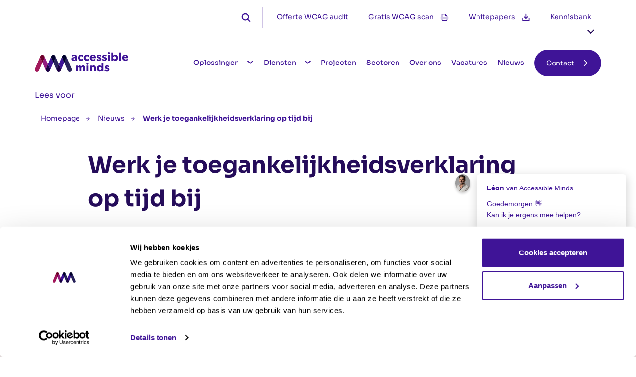

--- FILE ---
content_type: text/html; charset=UTF-8
request_url: https://accessibleminds.nl/nieuws/werk-je-toegankelijkheids-verklaring-op-tijd-bij
body_size: 43664
content:
<!DOCTYPE html>
    

<html lang="nl-NL">
    <head>
        <meta charset="utf-8"/>
<meta http-equiv="X-UA-Compatible" content="IE=edge"/>
<meta name="viewport" content="width=device-width, initial-scale=1, maximum-scale=1">
<meta name="referrer" content="origin-when-cross-origin" />

<link rel="apple-touch-icon" sizes="180x180" href="https://accessibleminds.nl/assets/favicon/apple-touch-icon.png">
<link rel="icon" type="image/png" sizes="32x32" href="https://accessibleminds.nl/assets/favicon/favicon-32x32.png">
<link rel="icon" type="image/png" sizes="16x16" href="https://accessibleminds.nl/assets/favicon/favicon-16x16.png">
<link rel="manifest" href="https://accessibleminds.nl/assets/favicon/site.webmanifest">
<link rel="mask-icon" href="https://accessibleminds.nl/assets/favicon/safari-pinned-tab.svg" color="#13395c">
<link rel="shortcut icon" href="https://accessibleminds.nl/assets/favicon/favicon.ico">
<meta name="msapplication-TileColor" content="#3f1497c">
<meta name="msapplication-config" content="https://accessibleminds.nl/assets/favicon/browserconfig.xml">
<meta name="theme-color" content="#3f1497c">
<script src="https://cdn-eu.readspeaker.com/script/13835/webReader/webReader.js?pids=wr" type="text/javascript" id="rs_req_Init"></script>

        
            <link rel="stylesheet" href="https://accessibleminds.nl/assets/css/meta/newsMetaData.css">
        <link rel="stylesheet" href="https://accessibleminds.nl/assets/css/meta/newsEnd.css">
        <link rel="stylesheet" href="https://accessibleminds.nl/assets/css/components/newsOverview.css">
    
    
    <link rel="stylesheet" href="https://accessibleminds.nl/assets/css/globals/bootstrap.min.css">
<link rel="stylesheet" href="https://accessibleminds.nl/assets/css/globals/slick.css">
<link rel="stylesheet" href="https://accessibleminds.nl/assets/css/style.css?v=4">

<script src="https://cdn.jsdelivr.net/npm/@splidejs/splide@4.1.4/dist/js/splide.min.js"></script>
<link rel="stylesheet" href="https://cdn.jsdelivr.net/npm/@splidejs/splide@4.1.4/dist/css/splide.min.css">




<!-- Google Tag Manager -->
<script>(function(w,d,s,l,i){w[l]=w[l]||[];w[l].push({'gtm.start':
            new Date().getTime(),event:'gtm.js'});var f=d.getElementsByTagName(s)[0],
        j=d.createElement(s),dl=l!='dataLayer'?'&l='+l:'';j.async=true;j.src=
        'https://www.googletagmanager.com/gtm.js?id='+i+dl;f.parentNode.insertBefore(j,f);
    })(window,document,'script','dataLayer','GTM-TMT8ZCHH');</script>
<!-- End Google Tag Manager -->    <title>Werk je toegankelijkheidsverklaring op tijd bij - Accessible Minds</title><meta name="generator" content="SEOmatic">
<meta name="keywords" content="Accessibility, WCAG2.2, Toegankelijkheidsonderzoeken, WCAG-audit, Toegankelijkheid">
<meta name="description" content="Bij een toegankelijke website hoort een toegankelijkheidsverklaring die elk jaar vernieuwd dient te worden. Hoe en waarom? Dat lees je in ons blog.">
<meta name="referrer" content="no-referrer-when-downgrade">
<meta name="robots" content="all">
<meta content="nl_NL" property="og:locale">
<meta content="Accessible Minds" property="og:site_name">
<meta content="website" property="og:type">
<meta content="https://accessibleminds.nl/nieuws/werk-je-toegankelijkheids-verklaring-op-tijd-bij" property="og:url">
<meta content="Werk je toegankelijkheidsverklaring op tijd bij - Accessible Minds" property="og:title">
<meta content="Bij een toegankelijke website hoort een toegankelijkheidsverklaring die elk jaar vernieuwd dient te worden. Hoe en waarom? Dat lees je in ons blog." property="og:description">
<meta content="https://accessibleminds.nl/assets/images/blogImages/_1200x630_crop_center-center_82_none/groepvrienden_met_beperkingen-scaled.jpg?mtime=1699009417" property="og:image">
<meta content="1200" property="og:image:width">
<meta content="630" property="og:image:height">
<meta content="Logo van Accessible Minds" property="og:image:alt">
<meta name="twitter:card" content="summary_large_image">
<meta name="twitter:creator" content="@">
<meta name="twitter:title" content="Werk je toegankelijkheidsverklaring op tijd bij - Accessible Minds">
<meta name="twitter:description" content="Bij een toegankelijke website hoort een toegankelijkheidsverklaring die elk jaar vernieuwd dient te worden. Hoe en waarom? Dat lees je in ons blog.">
<meta name="twitter:image" content="https://accessibleminds.nl/assets/images/blogImages/_800x418_crop_center-center_82_none/groepvrienden_met_beperkingen-scaled.jpg?mtime=1699009417">
<meta name="twitter:image:width" content="800">
<meta name="twitter:image:height" content="418">
<meta name="twitter:image:alt" content="Logo van Accessible Minds">
<link href="https://accessibleminds.nl/nieuws/werk-je-toegankelijkheids-verklaring-op-tijd-bij" rel="canonical">
<link href="https://accessibleminds.nl/" rel="home">
<link type="text/plain" href="https://accessibleminds.nl/humans.txt" rel="author"></head>

    <body>

        <!-- Google Tag Manager (noscript) -->
        <noscript><iframe src="https://www.googletagmanager.com/ns.html?id=GTM-TMT8ZCHH"
                          height="0" width="0" style="display:none;visibility:hidden"></iframe></noscript>
        <!-- End Google Tag Manager (noscript) -->

        

        <a href="#content" class="skip">Naar hoofdinhoud</a>

        


                

        
<nav class="g-nav" id="general-nav">
    <div class="navbar g-navbar-mobile">
        <div class="container">
            <a class="g-navbar-mobile-brand" href="https://accessibleminds.nl/">
                <img src="https://accessibleminds.nl/assets/images/icons/Accessible-Minds_logo.svg" alt="Logo Accessible Minds" />
            </a>
            <button tabindex="0"
                    class="navbar-toggler g-navbar-toggler"
                    id="navbar-toggler"
                    type="button"
                    data-bs-toggle="collapse"
                    data-bs-target="#navbar-wrapper"
                    aria-controls="navbar-wrapper"
                    aria-expanded="false"
                    aria-label="Toggle navigatie"
            >
                <span class="g-navbar-toggler-icon"></span>
                <span class="g-navbar-toggler-icon"></span>
                <span class="g-navbar-toggler-icon"></span>
                <span class="g-navbar-toggler-icon"></span>
            </button>
        </div>
    </div>

        <div class="container-xl navbar-expand-lg collapse navbar-expand-lg g-navbar-wrapper show" id="navbar-wrapper">

                <div class="navbar g-navbar g-navbar-top order-lg-first order-last">
            <div class="navbarNav g-navbar-itemWrap">
                <ul class="navbar-nav g-navbar-items g-navbar-top-items">
                    <li class="g-navbar-search-form--helper">
                        <form class="g-navbar-search-form hidden" id="search-form" action="/zoeken">
                            <label>
                                <span class="hidden-for-dt">Zoekopdracht</span>
                                <input type="text" class="g-navbar-search-form-input" placeholder="Zoekopdracht" name="zoekterm">
                            </label>
                            <button type="submit" class="g-navbar-search-form-submit">Zoeken</button>
                                                    </form>
                    </li>
                    <li>
                        <button class="g-navbar-search-toggle"
                                id="open-search-toggle"
                                aria-expanded="false"
                                type="button"
                                aria-label="Zoekbalk"
                        >
                            <svg id="open-form-icon" class="g-navbar-search-icon" width="24" height="24" viewBox="0 0 24 24" fill="none" xmlns="http://www.w3.org/2000/svg" aria-hidden="true">
<path fill-rule="evenodd" clip-rule="evenodd" d="M15.459 17.16L19.993 21.694C20.2184 21.9194 20.5242 22.046 20.843 22.046C21.1618 22.046 21.4676 21.9194 21.693 21.694C21.9184 21.4685 22.0451 21.1628 22.0451 20.844C22.0451 20.5251 21.9184 20.2194 21.693 19.994L17.159 15.46C18.4351 13.754 19.0176 11.628 18.7893 9.50991C18.561 7.39177 17.5389 5.43874 15.9286 4.0439C14.3183 2.64907 12.2394 1.91599 10.1104 1.99222C7.98132 2.06844 5.96019 2.94832 4.45376 4.45474C2.94734 5.96116 2.06747 7.9823 1.99124 10.1113C1.91501 12.2404 2.64809 14.3193 4.04293 15.9296C5.43776 17.5399 7.3908 18.562 9.50893 18.7903C11.6271 19.0186 13.7531 18.4361 15.459 17.16ZM10.5 16.25C13.6756 16.25 16.25 13.6756 16.25 10.5C16.25 7.32436 13.6756 4.75 10.5 4.75C7.32436 4.75 4.75 7.32436 4.75 10.5C4.75 13.6756 7.32436 16.25 10.5 16.25Z" fill="#3F1497"/>
</svg>

                            <svg id="close-form-icon" class="g-navbar-search-form-close-icon hidden" width="24" height="24" data-name="Menu - close" xmlns="http://www.w3.org/2000/svg" viewBox="0 0 24 24" aria-hidden="true">
  <rect id="Rectangle_Copy_2" data-name="Rectangle Copy 2" width="24" height="3" rx="1.5" transform="translate(4.575 2.954) rotate(45)" fill="#3f1497"/>
  <rect id="Rectangle_Copy_2-2" data-name="Rectangle Copy 2" width="24" height="3" rx="1.5" transform="translate(2.454 19.925) rotate(-45)" fill="#3f1497"/>
</svg>

                        </button>
                    </li>
                    <li aria-hidden="true"> <span class="g-navbar-divider g-navbar-divider--desktop"></span> </li>
                    
                                                                        
                        
                                                                                                                                
                                                
                                                    <li>
                                <a class="g-navbar-item" href="https://accessibleminds.nl/diensten/toegankelijkheidsonderzoeken-wcag" target="_self">Offerte WCAG audit</a>
                            </li>
                                            
                                                                        
                        
                                                                                                                                
                                                                                                    
                                                    <li>
                                <a class="g-navbar-item g-navbar-top-item-icon g-navbar-top-item-icon--scan" href="https://accessibleminds.nl/scan-je-webpagina-op-toegankelijkheid" target="_self">Gratis WCAG scan</a>
                            </li>
                                            
                                                                        
                        
                                                                                                                                
                                                                                                    
                                                    <li>
                                <a class="g-navbar-item g-navbar-top-item-icon g-navbar-top-item-icon--downloads" href="https://accessibleminds.nl/whitepapers" target="_self">Whitepapers</a>
                            </li>
                                            
                                                                        
                        
                                                                                                                                
                                                
                                                    <li>
                                <a class="g-navbar-item" href="https://accessibleminds.nl/kennisbank" target="_self">Kennisbank</a>
                            </li>
                                                                                    <li>
                        <div class="g-navbar-lang">
                            <div id="google_translate_element"></div>
                        </div>
                    </li>
                                    </ul>
            </div>
        </div>

                <div class="navbar g-navbar g-navbar-bottom">
            <a class="navbar-brand" href="https://accessibleminds.nl/"><img src="https://accessibleminds.nl/assets/images/icons/Accessible-Minds_logo.svg" alt="Logo Accessible Minds" /></a>
            <div class="navbarNav g-navbar-itemWrap">
                <ul class="navbar-nav g-navbar-items g-navbar-bottom-items" id="navbar-bottom-wrap">
                    <li>
                        <form class="g-navbar-search-mobile hidden--desktop" action="/zoeken">
                            <label>
                                <span class="hidden-for-dt">Zoekopdracht</span>
                                <input type="text" class="g-navbar-search-mobile-input" placeholder="Zoekopdracht" name="zoekterm">
                            </label>
                            <button type="submit" class="g-navbar-search-mobile-submit">Zoeken</button>
                        </form>
                    </li>
                    
                                                
                        
                                                    
                                                    
                                                    <li class="g-navbar-dropdown" id="navDropdownWrap0">
                                                                <a href="https://accessibleminds.nl/oplossingen" class="g-navbar-item g-navbar-dropdown-title " id="navbarLinkItem0">
                                    Oplossingen
                                </a>
                                <button class="g-navbar-dropdown-icon" id="navbarLink0" aria-expanded="false" aria-label="Submenu van Oplossingen">
                                    <svg id="expand_more_1_" class="g-navbar-dropdown-icon__svg" width="24" height="24" data-name="expand_more (1)" xmlns="http://www.w3.org/2000/svg" viewBox="0 0 24 24" aria-hidden="true">
  <path id="_Icon_Color" data-name="🔹 Icon Color" d="M10.161.292,5.995,4.173,1.828.292a1.126,1.126,0,0,0-1.514,0,.948.948,0,0,0,0,1.41l4.929,4.59a1.126,1.126,0,0,0,1.514,0L11.686,1.7a.948.948,0,0,0,0-1.41,1.151,1.151,0,0,0-1.525,0Z" transform="translate(6 9)" fill="#5c37a6"/>
</svg>

                                </button>
                                <div class="g-navbar-dropdown-wrap">
                                    <ul class="g-navbar-dropdown-itemWrap hidden" id="navDropdownMenu0" aria-labelledby="navDropdownTrigger0">
                                        <span class="g-navbar-dropdown-itemWrap__icon" id="navDropdownIcon0" tabindex="-1"></span>
                                                                                                                            
                                            <li>
                                                                                                                                                                                                    <a class="g-navbar-dropdown-item " href="https://accessibleminds.nl/oplossingen/digitale-toegankelijkheid">
                                                    <span class="g-navbar-dropdown-item-title"><span>Digitale toegankelijkheid</span><span class="g-navbar-dropdown-item-title--arrow" aria-hidden="true"></span></span>
                                                                                                                                                                <span class="g-navbar-dropdown-item__description" id="description0" aria-hidden="true">Iedereen moet online mee kunnen doen. Wij helpen met audits, trainingen en advies om je site voor iedereen bruikbaar te maken</span>
                                                                                                    </a>
                                            </li>
                                                                                    
                                            <li>
                                                                                                                                                                                                    <a class="g-navbar-dropdown-item " href="https://accessibleminds.nl/oplossingen/digitaal-toegankelijke-websites">
                                                    <span class="g-navbar-dropdown-item-title"><span>Digitaal toegankelijke sites</span><span class="g-navbar-dropdown-item-title--arrow" aria-hidden="true"></span></span>
                                                                                                                                                                <span class="g-navbar-dropdown-item__description" id="description1" aria-hidden="true">Wij ontwerpen, bouwen en optimaliseren websites die voldoen aan WCAG. Zo maak je je site gebruiksvriendelijk en toekomstbestendig</span>
                                                                                                    </a>
                                            </li>
                                                                            </ul>
                                </div>
                            </li>
                        

                    
                                                
                        
                                                    
                                                    
                                                    <li class="g-navbar-dropdown" id="navDropdownWrap1">
                                                                <a href="https://accessibleminds.nl/diensten" class="g-navbar-item g-navbar-dropdown-title " id="navbarLinkItem1">
                                    Diensten
                                </a>
                                <button class="g-navbar-dropdown-icon" id="navbarLink1" aria-expanded="false" aria-label="Submenu van Diensten">
                                    <svg id="expand_more_1_" class="g-navbar-dropdown-icon__svg" width="24" height="24" data-name="expand_more (1)" xmlns="http://www.w3.org/2000/svg" viewBox="0 0 24 24" aria-hidden="true">
  <path id="_Icon_Color" data-name="🔹 Icon Color" d="M10.161.292,5.995,4.173,1.828.292a1.126,1.126,0,0,0-1.514,0,.948.948,0,0,0,0,1.41l4.929,4.59a1.126,1.126,0,0,0,1.514,0L11.686,1.7a.948.948,0,0,0,0-1.41,1.151,1.151,0,0,0-1.525,0Z" transform="translate(6 9)" fill="#5c37a6"/>
</svg>

                                </button>
                                <div class="g-navbar-dropdown-wrap">
                                    <ul class="g-navbar-dropdown-itemWrap hidden" id="navDropdownMenu1" aria-labelledby="navDropdownTrigger1">
                                        <span class="g-navbar-dropdown-itemWrap__icon" id="navDropdownIcon1" tabindex="-1"></span>
                                                                                                                            
                                            <li>
                                                                                                                                                                                                    <a class="g-navbar-dropdown-item " href="https://accessibleminds.nl/diensten/toegankelijkheidsonderzoeken-wcag">
                                                    <span class="g-navbar-dropdown-item-title"><span>Toegankelijkheidsonderzoeken</span><span class="g-navbar-dropdown-item-title--arrow" aria-hidden="true"></span></span>
                                                                                                                                                                <span class="g-navbar-dropdown-item__description" id="description0" aria-hidden="true">Met een onafhankelijke onderzoek krijg je duidelijkheid over de toegankelijkheid van je website of app.</span>
                                                                                                    </a>
                                            </li>
                                                                                    
                                            <li>
                                                                                                                                                                                                    <a class="g-navbar-dropdown-item " href="https://accessibleminds.nl/diensten/trainingen-en-workshops">
                                                    <span class="g-navbar-dropdown-item-title"><span>Trainingen en workshops</span><span class="g-navbar-dropdown-item-title--arrow" aria-hidden="true"></span></span>
                                                                                                                                                                <span class="g-navbar-dropdown-item__description" id="description1" aria-hidden="true">Breid je kennis en vaardigheden uit met onze trainingen en workshops over digitale toegankelijkheid.</span>
                                                                                                    </a>
                                            </li>
                                                                                    
                                            <li>
                                                                                                                                                                                                    <a class="g-navbar-dropdown-item " href="https://accessibleminds.nl/diensten/consultancy">
                                                    <span class="g-navbar-dropdown-item-title"><span>Consultancy</span><span class="g-navbar-dropdown-item-title--arrow" aria-hidden="true"></span></span>
                                                                                                                                                                <span class="g-navbar-dropdown-item__description" id="description2" aria-hidden="true">Onze technisch experts begeleiden je bij het toegankelijk maken van zowel digitale producten of diensten.</span>
                                                                                                    </a>
                                            </li>
                                                                                    
                                            <li>
                                                                                                                                                                                                    <a class="g-navbar-dropdown-item " href="https://accessibleminds.nl/diensten/ux">
                                                    <span class="g-navbar-dropdown-item-title"><span>UX en UI design</span><span class="g-navbar-dropdown-item-title--arrow" aria-hidden="true"></span></span>
                                                                                                                                                                <span class="g-navbar-dropdown-item__description" id="description3" aria-hidden="true">Verbeter de gebruikservaring van je website, app of platform met onze UX-onderzoeken, ontwerpen en optimalisaties.</span>
                                                                                                    </a>
                                            </li>
                                                                                    
                                            <li>
                                                                                                                                                                                                    <a class="g-navbar-dropdown-item " href="https://accessibleminds.nl/diensten/webdevelopment">
                                                    <span class="g-navbar-dropdown-item-title"><span>Webdevelopment</span><span class="g-navbar-dropdown-item-title--arrow" aria-hidden="true"></span></span>
                                                                                                                                                                <span class="g-navbar-dropdown-item__description" id="description4" aria-hidden="true">Wij bouwen digitaal toegankelijke websites, webshops en webapplicaties volgens WCAG 2.1 AA. Inclusief maatwerk, beveiliging, onderhoud en betrouwbare hosting.</span>
                                                                                                    </a>
                                            </li>
                                                                                    
                                            <li>
                                                                                                                                                                                                    <a class="g-navbar-dropdown-item " href="https://accessibleminds.nl/diensten/in-house-team-support">
                                                    <span class="g-navbar-dropdown-item-title"><span>In-house team support</span><span class="g-navbar-dropdown-item-title--arrow" aria-hidden="true"></span></span>
                                                                                                                                                                <span class="g-navbar-dropdown-item__description" id="description5" aria-hidden="true">Steeds meer organisaties bouwen eigen teams. Met onze UX-, code- en WCAG-experts én onze AI-kennis maken we ze slimmer en toekomstbestendig.</span>
                                                                                                    </a>
                                            </li>
                                                                            </ul>
                                </div>
                            </li>
                        

                    
                                                
                        
                                                    
                                                    
                                                    <li>
                                <a class="g-navbar-item " id="navbarLinkItem2"  href="https://accessibleminds.nl/projecten" target="_self">Projecten</a>
                            </li>
                        

                    
                                                
                        
                                                    
                                                    
                                                    <li>
                                <a class="g-navbar-item " id="navbarLinkItem3"  href="https://accessibleminds.nl/sectoren" target="_self">Sectoren</a>
                            </li>
                        

                    
                                                
                        
                                                    
                                                    
                                                    <li>
                                <a class="g-navbar-item " id="navbarLinkItem4"  href="https://accessibleminds.nl/over-ons" target="_self">Over ons</a>
                            </li>
                        

                    
                                                
                        
                                                    
                                                    
                                                    <li>
                                <a class="g-navbar-item " id="navbarLinkItem5"  href="https://accessibleminds.nl/vacatures" target="_self">Vacatures</a>
                            </li>
                        

                    
                                                
                        
                                                    
                                                    
                                                    <li>
                                <a class="g-navbar-item " id="navbarLinkItem6"  href="https://accessibleminds.nl/nieuws" target="_self">Nieuws</a>
                            </li>
                        

                    
                                                
                        
                                                    
                                                    
                                                    <li>
                                <a class="o-btn g-navbar-btn " id="navbarLinkItem7" href="https://accessibleminds.nl/contact" target="_self">Contact</a>
                            </li>
                        

                                    </ul>
            </div>
        </div>

        <div class="g-navbar-mobileBottom">
            <ul class="g-navbar-mobileBottom-items">
                                                        <li>
                        <a class="g-navbar-mobileBottom__link" href="https://accessibleminds.nl/oplossingen/digitale-toegankelijkheid" target="_self">Algemene voorwaarden</a>
                    </li>
                                                        <li>
                        <a class="g-navbar-mobileBottom__link" href="https://accessibleminds.nl/privacyverklaring" target="_self">Privacyverklaring</a>
                    </li>
                                                        <li>
                        <a class="g-navbar-mobileBottom__link" href="https://accessibleminds.nl/projecten" target="_self">Toegankelijkheidsverklaring</a>
                    </li>
                            </ul>
        </div>

    </div>
</nav>        <div class="container postion-relative p-0 readspeaker--container">
        <div class="readspeakerBtn">
            <div id="readspeaker_button1" class="rs_skip rsbtn rs_preserve">
                <a rel="nofollow" class="rsbtn_play" title="Laat de tekst voorlezen met ReadSpeaker webReader" href="https://app-eu.readspeaker.com/cgi-bin/rsent?customerid=13835&amp;lang=nl_nl&amp;&readid=readableContent&amp;url=https%3A%2F%2Faccessibleminds.nl%2Fnieuws%2Fwerk-je-toegankelijkheids-verklaring-op-tijd-bij">
                    <span class="rsbtn_left rsimg rspart"><span class="rsbtn_text"><span>Lees voor</span></span></span>
                    <span class="rsbtn_right rsimg rsplay rspart"></span>
                </a>
            </div>
        </div>
        </div>

        <div id="readableContent">
            
    
    
    
    
    
    
    


        
    <header class="container">
                    <h1 aria-label="Werk je toegankelijkheidsverklaring op tijd bij pagina"></h1>
                
    <div class="col-12 g-breadcrumb">

                                                                                <a href="https://accessibleminds.nl/" class="g-breadcrumb__item g-breadcrumb__item--link">Homepage</a>
                                                                            <a href="https://accessibleminds.nl/nieuws" class="g-breadcrumb__item g-breadcrumb__item--link">Nieuws</a>
                                                                                                                        <span class="g-breadcrumb__item g-breadcrumb__item--passive">Werk je toegankelijkheidsverklaring op tijd bij</span>
                </div>
    </header>

            <main class="e-main" id="content">
                                                    
                                            

                
                

    <section class="c-newsMetaData">
        <div class="container">
            <div class="row justify-content-center">
                <div class="col-12 col-md-10">
                    <div class="c-newsMetaData-content">
                        <h1 class="c-newsMetaData-content__title">Werk je toegankelijkheidsverklaring op tijd bij</h1>
                                                    <img src="https://accessibleminds.nl/assets/images/blogImages/_scaleNewsHeader/22171/groepvrienden_met_beperkingen-scaled.webp" alt="" class="c-newsMetaData-content__img">
                        
                        <div class="c-newsMetaData-content-meta">
                            <time class="c-newsMetaData-content-meta__date" datetime="2023-01-14">zaterdag 14 januari 2023</time>
                                                            <p class="c-newsMetaData-content-meta__reading">2 min</p>
                                                    </div>
                    </div>
                </div>
            </div>
        </div>
        <div class="c-newsMetaData-bg"></div>
        <svg class="c-newsMetaData-shape c-newsMetaData-shape--left" viewBox="0 0 299 34" fill="#3F1497" xmlns="http://www.w3.org/2000/svg">
<path fill-rule="evenodd" clip-rule="evenodd" d="M0 0L0 33.9996H298.961C196.165 33.921 96.0942 22.1707 0 0Z"/>
</svg>

        <svg class="c-newsMetaData-shape c-newsMetaData-shape--right" viewBox="0 0 299 34" fill="#3F1497" xmlns="http://www.w3.org/2000/svg">
<path fill-rule="evenodd" clip-rule="evenodd" d="M0 0L0 33.9996H298.961C196.165 33.921 96.0942 22.1707 0 0Z"/>
</svg>

    </section>
                    
                                    
                                                                            
                                    

        <section class="c-content c-content--news">
        <div class="container">
            <div class="row justify-content-center">
                <div class="col-12 col-md-10 col-xl-7">
                    <div class="c-content-wrap">
                                                <h2>Werk je toegankelijkheidsverklaring op tijd bij</h2>
                                                                            <div class="c-content-item">
                                                                                                                        <div class="c-content-item__content">
                                                <p><span class="cursiveP">Voor (semi) overheidsinstanties is het verplicht om te voldoen aan de regelgeving besluit digitale toegankelijkheid overheid. Vanaf 2025 worden ook andere organisaties en instanties binnen Europa verplicht om te voldoen aan de digitale toegankelijkheidseisen, zoals vastgelegd in de European Accessibility Act. Hierbij hoort een toegankelijkheidsverklaring die elk jaar vernieuwd dient te worden. Hoe en waarom? Dat lees je in ons blog.</span></p>
<h2>Toegankelijkheidseisen</h2>
<p>De Web Content Accessibility Guidelines (WCAG) zijn de norm voor digitale toegankelijkheid over de hele wereld en wordt samengesteld door W3C, het World Wide Web Consortium. WCAG 2.1 is de meest recente versie van de toegankelijkheidseisen, maar er komt een WCAG 2.2 aan en die wordt naar verwachting in 2022 gepubliceerd. Om aan de toegankelijkheidseisen te voldoen is het belangrijk dat je jouw website laat checken op digitale toegankelijkheid. Je kan ons inschakelen om een <a href="https://bubblefish.agency/expertises/digitale-toegankelijkheid/">onafhankelijk onderzoek</a> uit te voeren.</p>
<h2>Wat is een toegankelijkheidsverklaring?</h2>
<p>Een toegankelijkheidsverklaring is een verklaring waarin staat of je website aan de toegankelijkheidseisen voldoet en welke maatregelen je neemt om de toegankelijkheid in de toekomst verder te verbeteren. De verklaring is er niet alleen om verantwoording af te leggen aan de Tweede Kamer en toezichthoudende organisaties, maar ook aan je websitebezoekers. Om aan de wettelijke verplichting te blijven voldoen, is het belangrijk dat je jouw toegankelijkheidsverklaring op tijd bijwerkt. Zo blijf je transparant voor al je bezoekers en is jouw gedeelde informatie voor iedereen toegankelijk!<br />Elke toegankelijkheidsverklaring heeft dezelfde vorm en er is een speciaal Nederlands model vastgesteld waaraan je, je dient te houden. Deze vind je op <a href="https://www.toegankelijkheidsverklaring.nl/">deze website</a>.</p>
<h3>Nalevingstatus</h3>
<p>Een nalevingsstatus in de toegankelijkheidsverklaring weergeeft in hoeverre jij als organisatie gevorderd bent met het toegankelijker maken van je website. Het ultieme einddoel: status A bereiken, want dan voldoe je namelijk volledig aan de eisen. Dit zijn de verschillende statussen:<br /></p>
<p>A: Voldoet volledig<br />B: Voldoet gedeeltelijk<br />C: Eerste maatregelen genomen<br />D: Voldoet niet<br />E: Geen toegankelijkheidsverklaring gepubliceerd</p>
<p>Het team DigiToegankelijk van Logius checkt elke nieuwe of gewijzigde toegankelijkheidsverklaring met een A- of B-status. Als de verklaring nog niet helemaal voldoet, word je hiervan op de hoogte gesteld en krijg je een voorlopige status. Je hebt hierna 6 weken de tijd om de geconstateerde gebreken op te lossen.</p>
<p> <br />De website van Accessible Minds voldoet ook aan de toegankelijkheidseisen en heeft status A. Bekijk onze <a href="https://bubblefish.agency/toegankelijkheidsverklaring/">toegankelijkheidsverklaring.</a></p>
<h2>Toegankelijkheidsverklaring maken?</h2>
<p>Met behulp van de <a href="https://www.toegankelijkheidsverklaring.nl/" target="_blank" rel="noreferrer noopener">invulassistent</a> stel je een toegankelijkheidsverklaring op die voldoet aan de gestelde eisen. Niet iedereen kan de verklaring zomaar invullen en er is formele kennis voor nodig. Weet je niet waar je moet beginnen of welke informatie je nodig hebt? Schakel Accessible Minds in en wij helpen je graag op weg.</p>
<h2>Klaar voor digitale toegankelijkheid?<br /></h2>
<p><a href="https://accessibleminds.nl/contact">Neem dan contact op met ons </a>voor een verkennend gesprek over de mogelijkheden om jouw website voor 2025 toegankelijk te maken.<br /></p>
                                            </div>
                                                                                                                                                </div>
                                            </div>
                </div>
            </div>
        </div>
    </section>
                                                    

                
<section class="c-newsEnd">
    <div class="container">
        <div class="row justify-content-center">
            <div class="col-12 col-lg-7">
                <div class="c-newsEnd-share">
                    <p class="c-newsEnd-share__text">Deel dit artikel:</p>
                    <a class="c-newsEnd-share__link" href="https://www.linkedin.com/sharing/share-offsite/?url=https%3A%2F%2Faccessibleminds.nl%2Fnieuws%2Fwerk-je-toegankelijkheids-verklaring-op-tijd-bij" aria-label="Deel dit artikel via LinkedIn">
                        <svg id="LinkedIn" class="c-newsEnd-share-icon c-newsEnd-share-icon--linkedIn" xmlns="http://www.w3.org/2000/svg" viewBox="0 0 24 24" fill="#71717a">
  <g id="linkedin-2" data-name="linkedin" transform="translate(2 2)">
    <path id="Shape" d="M16,20H4a4,4,0,0,1-4-4V4A4,4,0,0,1,4,0H16a4,4,0,0,1,4,4V16A4,4,0,0,1,16,20ZM12.652,9.968c1.54,0,1.54,1.463,1.54,2.532v4.643h2.964V11.911c0-2.362-.431-4.549-3.558-4.549A3.139,3.139,0,0,0,10.79,8.9H10.75V7.6H7.906v9.545H10.87V12.42C10.87,11.208,11.082,9.968,12.652,9.968ZM3.081,7.6v9.545H6.044l0-9.545Zm1.481-4.74A1.719,1.719,0,1,0,6.281,4.576,1.72,1.72,0,0,0,4.562,2.857Z"/>
  </g>
</svg>

                    </a>
                    <a class="c-newsEnd-share__link" href="mailto:?subject=Deel deze pagina&body=https://accessibleminds.nl/nieuws/werk-je-toegankelijkheids-verklaring-op-tijd-bij" aria-label="Deel dit artikel via de mail">
                        <svg id="email" class="c-newsEnd-share-icon c-newsEnd-share-icon--mail" width="24" height="24" xmlns="http://www.w3.org/2000/svg" viewBox="0 0 24 24">
  <path id="_Icon_Color" data-name="🔹Icon Color" d="M16.2,14H1.8A1.778,1.778,0,0,1,0,12.25L.009,1.75A1.773,1.773,0,0,1,1.8,0H16.2A1.777,1.777,0,0,1,18,1.75v10.5A1.778,1.778,0,0,1,16.2,14ZM2.744,3A.72.72,0,0,0,2,3.692a.684.684,0,0,0,.35.586l6.187,3.6a.94.94,0,0,0,.927,0l6.187-3.6A.684.684,0,0,0,16,3.692.72.72,0,0,0,15.256,3a.8.8,0,0,0-.394.105L9,6.518,3.137,3.105A.8.8,0,0,0,2.744,3Z" transform="translate(3 5)" fill="#969696"/>
</svg>

                    </a>
                    <a class="c-newsEnd-share__link" href="https://twitter.com/share?url=https://accessibleminds.nl/nieuws/werk-je-toegankelijkheids-verklaring-op-tijd-bij" aria-label="Deel dit artikel Twitter">
                        <svg id="Twitter" class="c-newsEnd-share-icon c-newsEnd-share-icon--twitter" width="24" height="24" xmlns="http://www.w3.org/2000/svg" viewBox="0 0 24 24" >
  <path id="_Icon_Color" data-name="🔹 Icon Color" d="M20,1.924a8.192,8.192,0,0,1-2.357.646A4.11,4.11,0,0,0,19.448.3a8.22,8.22,0,0,1-2.606,1A4.106,4.106,0,0,0,9.849,5.037,11.648,11.648,0,0,1,1.393.751,4.109,4.109,0,0,0,2.662,6.229,4.086,4.086,0,0,1,.8,5.716,4.106,4.106,0,0,0,4.095,9.791a4.113,4.113,0,0,1-1.853.07A4.106,4.106,0,0,0,6.075,12.71,8.25,8.25,0,0,1,0,14.41a11.616,11.616,0,0,0,6.29,1.843A11.6,11.6,0,0,0,17.952,4.048,8.354,8.354,0,0,0,20,1.924Z" fill="#969696" transform="translate(2 4)" />
</svg>

                    </a>
                </div>
                                                            <div class="c-newsEnd-content">
                                                            <img class="c-newsEnd-content__img" src="https://accessibleminds.nl/assets/images/default/Fotos-medewerkers/leon-bouterse-accessible-minds-profile.jpg" alt="">
                                                        <div class="c-newsEnd-content-side">
                                <p class="c-newsEnd-content__text">Léon Bouterse</p>
                                                                    <p class="c-newsEnd-content__personTitle" >Sr. consultant digitale toegankelijkheid</p>
                                                            </div>
                        </div>
                                                </div>
        </div>
    </div>
</section>
<section class="c-newsEndForm">
    <div class="container">
        <div class="row justify-content-center">
            <div class="col-md-7">
                <div class="c-newsEndForm-wrap">
                        <div class="row justify-content-center">
                            <div class="col-12">
                                <h2 class="c-newsEndForm__title">Schrijf je in voor onze nieuwsbrief</h2>
                            </div>
                        </div>
                    <div class="c-newsEndForm-form">
                        <form method="POST" action="https://accessibleminds.activehosted.com/proc.php" id="_form_3_" class="_form _form_3 _inline-form  _dark" novalidate data-styles-version="3">
                            <input type="hidden" name="u" value="3" />
                            <input type="hidden" name="f" value="3" />
                            <input type="hidden" name="s" />
                            <input type="hidden" name="c" value="0" />
                            <input type="hidden" name="m" value="0" />
                            <input type="hidden" name="act" value="sub" />
                            <input type="hidden" name="v" value="2" />
                            <input type="hidden" name="or" value="1f1764f2ddbe4e24bb01fd7ae3f5bc16" />
                            <div class="_form-content">
                                <div class="_form_element _x91030987 _full_width " >
                                    <label for="fullname" class="_form-label">
                                        Naam
                                    </label>
                                    <div class="_field-wrapper">
                                        <input type="text" id="fullname" name="fullname" placeholder="Naam" autocomplete="name" />
                                    </div>
                                </div>
                                <div class="_form_element _x54011283 _full_width " >
                                    <label for="email" class="_form-label" >
                                        E-mailadres*
                                    </label>
                                    <div class="_field-wrapper">
                                        <input type="text" id="email" name="email" placeholder="E-mailadres" autocomplete="email" required/>
                                    </div>
                                </div>
                                <div class="_form_element _x58854434 _full_width " >
                                    <label for="ls" class="_form-label">
                                        Controleer je aanvraag alsjeblieft*
                                    </label>
                                    <div class="g-recaptcha" data-sitekey="6LcwIw8TAAAAACP1ysM08EhCgzd6q5JAOUR1a0Go">
                                    </div>
                                </div>
                                <div class="_button-wrapper _full_width">
                                    <button id="_form_3_submit" class="_submit" type="submit">
                                        verzenden
                                    </button>
                                </div>
                                <div class="_clear-element">
                                </div>
                            </div>
                            <div class="_form-thank-you" style="display:none;">
                            </div>
                        </form><script type="text/javascript">
                            window.cfields = [];
                            window._show_thank_you = function(id, message, trackcmp_url, email) {
                                var form = document.getElementById('_form_' + id + '_'), thank_you = form.querySelector('._form-thank-you');
                                form.querySelector('._form-content').style.display = 'none';
                                thank_you.innerHTML = message;
                                thank_you.style.display = 'block';
                                const vgoAlias = typeof visitorGlobalObjectAlias === 'undefined' ? 'vgo' : visitorGlobalObjectAlias;
                                var visitorObject = window[vgoAlias];
                                if (email && typeof visitorObject !== 'undefined') {
                                    visitorObject('setEmail', email);
                                    visitorObject('update');
                                } else if (typeof(trackcmp_url) != 'undefined' && trackcmp_url) {
                                    // Site tracking URL to use after inline form submission.
                                    _load_script(trackcmp_url);
                                }
                                if (typeof window._form_callback !== 'undefined') window._form_callback(id);
                            };
                            window._show_error = function(id, message, html) {
                                var form = document.getElementById('_form_' + id + '_'),
                                    err = document.createElement('div'),
                                    button = form.querySelector('button'),
                                    old_error = form.querySelector('._form_error');
                                if (old_error) old_error.parentNode.removeChild(old_error);
                                err.innerHTML = message;
                                err.className = '_error-inner _form_error _no_arrow';
                                var wrapper = document.createElement('div');
                                wrapper.className = '_form-inner';
                                wrapper.appendChild(err);
                                button.parentNode.insertBefore(wrapper, button);
                                var submitButton = form.querySelector('[id^="_form"][id$="_submit"]');
                                submitButton.disabled = false;
                                submitButton.classList.remove('processing');
                                if (html) {
                                    var div = document.createElement('div');
                                    div.className = '_error-html';
                                    div.innerHTML = html;
                                    err.appendChild(div);
                                }
                            };
                            window._load_script = function(url, callback, isSubmit) {
                                var head = document.querySelector('head'), script = document.createElement('script'), r = false;
                                var submitButton = document.querySelector('#_form_3_submit');
                                script.type = 'text/javascript';
                                script.charset = 'utf-8';
                                script.src = url;
                                if (callback) {
                                    script.onload = script.onreadystatechange = function() {
                                        if (!r && (!this.readyState || this.readyState == 'complete')) {
                                            r = true;
                                            callback();
                                        }
                                    };
                                }
                                script.onerror = function() {
                                    if (isSubmit) {
                                        if (script.src.length > 10000) {
                                            _show_error("3", "Sorry, je inzending is mislukt. Kort je antwoorden en probeer het opnieuw.");
                                        } else {
                                            _show_error("3", "Sorry, je inzending is mislukt. Probeer het opnieuw.");
                                        }
                                        submitButton.disabled = false;
                                        submitButton.classList.remove('processing');
                                    }
                                }

                                head.appendChild(script);
                            };
                            (function() {
                                if (window.location.search.search("excludeform") !== -1) return false;
                                var getCookie = function(name) {
                                    var match = document.cookie.match(new RegExp('(^|; )' + name + '=([^;]+)'));
                                    return match ? match[2] : null;
                                }
                                var setCookie = function(name, value) {
                                    var now = new Date();
                                    var time = now.getTime();
                                    var expireTime = time + 1000 * 60 * 60 * 24 * 365;
                                    now.setTime(expireTime);
                                    document.cookie = name + '=' + value + '; expires=' + now + ';path=/; Secure; SameSite=Lax;';
                                }
                                var addEvent = function(element, event, func) {
                                    if (element.addEventListener) {
                                        element.addEventListener(event, func);
                                    } else {
                                        var oldFunc = element['on' + event];
                                        element['on' + event] = function() {
                                            oldFunc.apply(this, arguments);
                                            func.apply(this, arguments);
                                        };
                                    }
                                }
                                var _removed = false;
                                var form_to_submit = document.getElementById('_form_3_');
                                var allInputs = form_to_submit.querySelectorAll('input, select, textarea'), tooltips = [], submitted = false;

                                var getUrlParam = function(name) {
                                    var params = new URLSearchParams(window.location.search);
                                    return params.get(name) || false;
                                };

                                var acctDateFormat = "%d/%m/%Y";
                                var getNormalizedDate = function(date, acctFormat) {
                                    var decodedDate = decodeURIComponent(date);
                                    if (acctFormat && acctFormat.match(/(%d|%e).*%m/gi) !== null) {
                                        return decodedDate.replace(/(\d{2}).*(\d{2}).*(\d{4})/g, '$3-$2-$1');
                                    } else if (Date.parse(decodedDate)) {
                                        var dateObj = new Date(decodedDate);
                                        var year = dateObj.getFullYear();
                                        var month = dateObj.getMonth() + 1;
                                        var day = dateObj.getDate();
                                        return `${year}-${month < 10 ? `0${month}` : month}-${day < 10 ? `0${day}` : day}`;
                                    }
                                    return false;
                                };

                                var getNormalizedTime = function(time) {
                                    var hour, minutes;
                                    var decodedTime = decodeURIComponent(time);
                                    var timeParts = Array.from(decodedTime.matchAll(/(\d{1,2}):(\d{1,2})\W*([AaPp][Mm])?/gm))[0];
                                    if (timeParts[3]) { // 12 hour format
                                        var isPM = timeParts[3].toLowerCase() === 'pm';
                                        if (isPM) {
                                            hour = parseInt(timeParts[1]) === 12 ? '12' : `${parseInt(timeParts[1]) + 12}`;
                                        } else {
                                            hour = parseInt(timeParts[1]) === 12 ? '0' : timeParts[1];
                                        }
                                    } else { // 24 hour format
                                        hour = timeParts[1];
                                    }
                                    var normalizedHour = parseInt(hour) < 10 ? `0${parseInt(hour)}` : hour;
                                    var minutes = timeParts[2];
                                    return `${normalizedHour}:${minutes}`;
                                };

                                for (var i = 0; i < allInputs.length; i++) {
                                    var regexStr = "field\\[(\\d+)\\]";
                                    var results = new RegExp(regexStr).exec(allInputs[i].name);
                                    if (results != undefined) {
                                        allInputs[i].dataset.name = allInputs[i].name.match(/\[time\]$/)
                                            ? `${window.cfields[results[1]]}_time`
                                            : window.cfields[results[1]];
                                    } else {
                                        allInputs[i].dataset.name = allInputs[i].name;
                                    }
                                    var fieldVal = getUrlParam(allInputs[i].dataset.name);

                                    if (fieldVal) {
                                        if (allInputs[i].dataset.autofill === "false") {
                                            continue;
                                        }
                                        if (allInputs[i].type == "radio" || allInputs[i].type == "checkbox") {
                                            if (allInputs[i].value == fieldVal) {
                                                allInputs[i].checked = true;
                                            }
                                        } else if (allInputs[i].type == "date") {
                                            allInputs[i].value = getNormalizedDate(fieldVal, acctDateFormat);
                                        } else if (allInputs[i].type == "time") {
                                            allInputs[i].value = getNormalizedTime(fieldVal);
                                        } else {
                                            allInputs[i].value = fieldVal;
                                        }
                                    }
                                }

                                var remove_tooltips = function() {
                                    for (var i = 0; i < tooltips.length; i++) {
                                        tooltips[i].tip.parentNode.removeChild(tooltips[i].tip);
                                    }
                                    tooltips = [];
                                };
                                var remove_tooltip = function(elem) {
                                    for (var i = 0; i < tooltips.length; i++) {
                                        if (tooltips[i].elem === elem) {
                                            tooltips[i].tip.parentNode.removeChild(tooltips[i].tip);
                                            tooltips.splice(i, 1);
                                            return;
                                        }
                                    }
                                };
                                var create_tooltip = function(elem, text) {
                                    var tooltip = document.createElement('div'),
                                        arrow = document.createElement('div'),
                                        inner = document.createElement('div'), new_tooltip = {};
                                    if (elem.type != 'radio' && elem.type != 'checkbox') {
                                        tooltip.className = '_error';
                                        arrow.className = '_error-arrow';
                                        inner.className = '_error-inner';
                                        inner.innerHTML = text;
                                        tooltip.appendChild(arrow);
                                        tooltip.appendChild(inner);
                                        elem.parentNode.appendChild(tooltip);
                                    } else {
                                        tooltip.className = '_error-inner _no_arrow';
                                        tooltip.innerHTML = text;
                                        elem.parentNode.insertBefore(tooltip, elem);
                                        new_tooltip.no_arrow = true;
                                    }
                                    new_tooltip.tip = tooltip;
                                    new_tooltip.elem = elem;
                                    tooltips.push(new_tooltip);
                                    return new_tooltip;
                                };
                                var resize_tooltip = function(tooltip) {
                                    var rect = tooltip.elem.getBoundingClientRect();
                                    var doc = document.documentElement,
                                        scrollPosition = rect.top - ((window.pageYOffset || doc.scrollTop)  - (doc.clientTop || 0));
                                    if (scrollPosition < 40) {
                                        tooltip.tip.className = tooltip.tip.className.replace(/ ?(_above|_below) ?/g, '') + ' _below';
                                    } else {
                                        tooltip.tip.className = tooltip.tip.className.replace(/ ?(_above|_below) ?/g, '') + ' _above';
                                    }
                                };
                                var resize_tooltips = function() {
                                    if (_removed) return;
                                    for (var i = 0; i < tooltips.length; i++) {
                                        if (!tooltips[i].no_arrow) resize_tooltip(tooltips[i]);
                                    }
                                };
                                var validate_field = function(elem, remove) {
                                    var tooltip = null, value = elem.value, no_error = true;
                                    remove ? remove_tooltip(elem) : false;
                                    if (elem.type != 'checkbox') elem.className = elem.className.replace(/ ?_has_error ?/g, '');
                                    if (elem.getAttribute('required') !== null) {
                                        if (elem.type == 'radio' || (elem.type == 'checkbox' && /any/.test(elem.className))) {
                                            var elems = form_to_submit.elements[elem.name];
                                            if (!(elems instanceof NodeList || elems instanceof HTMLCollection) || elems.length <= 1) {
                                                no_error = elem.checked;
                                            }
                                            else {
                                                no_error = false;
                                                for (var i = 0; i < elems.length; i++) {
                                                    if (elems[i].checked) no_error = true;
                                                }
                                            }
                                            if (!no_error) {
                                                tooltip = create_tooltip(elem, "Maak a.u.b. een keuze");
                                            }
                                        } else if (elem.type =='checkbox') {
                                            var elems = form_to_submit.elements[elem.name], found = false, err = [];
                                            no_error = true;
                                            for (var i = 0; i < elems.length; i++) {
                                                if (elems[i].getAttribute('required') === null) continue;
                                                if (!found && elems[i] !== elem) return true;
                                                found = true;
                                                elems[i].className = elems[i].className.replace(/ ?_has_error ?/g, '');
                                                if (!elems[i].checked) {
                                                    no_error = false;
                                                    elems[i].className = elems[i].className + ' _has_error';
                                                    err.push("Afvinken van %s is vereist".replace("%s", elems[i].value));
                                                }
                                            }
                                            if (!no_error) {
                                                tooltip = create_tooltip(elem, err.join('<br/>'));
                                            }
                                        } else if (elem.tagName == 'SELECT') {
                                            var selected = true;
                                            if (elem.multiple) {
                                                selected = false;
                                                for (var i = 0; i < elem.options.length; i++) {
                                                    if (elem.options[i].selected) {
                                                        selected = true;
                                                        break;
                                                    }
                                                }
                                            } else {
                                                for (var i = 0; i < elem.options.length; i++) {
                                                    if (elem.options[i].selected
                                                        && (!elem.options[i].value
                                                            || (elem.options[i].value.match(/\n/g)))
                                                    ) {
                                                        selected = false;
                                                    }
                                                }
                                            }
                                            if (!selected) {
                                                elem.className = elem.className + ' _has_error';
                                                no_error = false;
                                                tooltip = create_tooltip(elem, "Maak a.u.b. een keuze");
                                            }
                                        } else if (value === undefined || value === null || value === '') {
                                            elem.className = elem.className + ' _has_error';
                                            no_error = false;
                                            tooltip = create_tooltip(elem, "Dit veld is verplicht.");
                                        }
                                    }
                                    if (no_error && (elem.id == 'field[]' || elem.id == 'ca[11][v]')) {
                                        if (elem.className.includes('phone-input-error')) {
                                            elem.className = elem.className + ' _has_error';
                                            no_error = false;
                                        }
                                    }
                                    if (no_error && elem.name == 'email') {
                                        if (!value.match(/^[\+_a-z0-9-'&=]+(\.[\+_a-z0-9-']+)*@[a-z0-9-]+(\.[a-z0-9-]+)*(\.[a-z]{2,})$/i)) {
                                            elem.className = elem.className + ' _has_error';
                                            no_error = false;
                                            tooltip = create_tooltip(elem, "Voer een geldig e-mailadres in.");
                                        }
                                    }
                                    if (no_error && /date_field/.test(elem.className)) {
                                        if (!value.match(/^\d\d\d\d-\d\d-\d\d$/)) {
                                            elem.className = elem.className + ' _has_error';
                                            no_error = false;
                                            tooltip = create_tooltip(elem, "Voer een geldige datum in.");
                                        }
                                    }
                                    tooltip ? resize_tooltip(tooltip) : false;
                                    return no_error;
                                };
                                var needs_validate = function(el) {
                                    if(el.getAttribute('required') !== null){
                                        return true
                                    }
                                    if(el.name === 'email' && el.value !== ""){
                                        return true
                                    }

                                    if((el.id == 'field[]' || el.id == 'ca[11][v]') && el.className.includes('phone-input-error')){
                                        return true
                                    }

                                    return false
                                };
                                var validate_form = function(e) {
                                    var err = form_to_submit.querySelector('._form_error'), no_error = true;
                                    if (!submitted) {
                                        submitted = true;
                                        for (var i = 0, len = allInputs.length; i < len; i++) {
                                            var input = allInputs[i];
                                            if (needs_validate(input)) {
                                                if (input.type == 'tel') {
                                                    addEvent(input, 'blur', function() {
                                                        this.value = this.value.trim();
                                                        validate_field(this, true);
                                                    });
                                                }
                                                if (input.type == 'text' || input.type == 'number' || input.type == 'time') {
                                                    addEvent(input, 'blur', function() {
                                                        this.value = this.value.trim();
                                                        validate_field(this, true);
                                                    });
                                                    addEvent(input, 'input', function() {
                                                        validate_field(this, true);
                                                    });
                                                } else if (input.type == 'radio' || input.type == 'checkbox') {
                                                    (function(el) {
                                                        var radios = form_to_submit.elements[el.name];
                                                        for (var i = 0; i < radios.length; i++) {
                                                            addEvent(radios[i], 'click', function() {
                                                                validate_field(el, true);
                                                            });
                                                        }
                                                    })(input);
                                                } else if (input.tagName == 'SELECT') {
                                                    addEvent(input, 'change', function() {
                                                        validate_field(this, true);
                                                    });
                                                } else if (input.type == 'textarea'){
                                                    addEvent(input, 'input', function() {
                                                        validate_field(this, true);
                                                    });
                                                }
                                            }
                                        }
                                    }
                                    remove_tooltips();
                                    for (var i = 0, len = allInputs.length; i < len; i++) {
                                        var elem = allInputs[i];
                                        if (needs_validate(elem)) {
                                            if (elem.tagName.toLowerCase() !== "select") {
                                                elem.value = elem.value.trim();
                                            }
                                            validate_field(elem) ? true : no_error = false;
                                        }
                                    }
                                    if (!no_error && e) {
                                        e.preventDefault();
                                    }
                                    resize_tooltips();
                                    return no_error;
                                };
                                addEvent(window, 'resize', resize_tooltips);
                                addEvent(window, 'scroll', resize_tooltips);

                                var hidePhoneInputError = function(inputId) {
                                    var errorMessage =  document.getElementById("error-msg-" + inputId);
                                    var input = document.getElementById(inputId);
                                    errorMessage.classList.remove("phone-error");
                                    errorMessage.classList.add("phone-error-hidden");
                                    input.classList.remove("phone-input-error");
                                };

                                var initializePhoneInput = function(input, defaultCountry) {
                                    return window.intlTelInput(input, {
                                        utilsScript: "https://unpkg.com/intl-tel-input@17.0.18/build/js/utils.js",
                                        autoHideDialCode: false,
                                        separateDialCode: true,
                                        initialCountry: defaultCountry,
                                        preferredCountries: []
                                    });
                                }

                                var setPhoneInputEventListeners = function(inputId, input, iti) {
                                    input.addEventListener('blur', function() {
                                        var errorMessage = document.getElementById("error-msg-" + inputId);
                                        if (input.value.trim()) {
                                            if (iti.isValidNumber()) {
                                                iti.setNumber(iti.getNumber());
                                                if (errorMessage.classList.contains("phone-error")){
                                                    hidePhoneInputError(inputId);
                                                }
                                            } else {
                                                showPhoneInputError(inputId)
                                            }
                                        } else {
                                            if (errorMessage.classList.contains("phone-error")){
                                                hidePhoneInputError(inputId);
                                            }
                                        }
                                    });

                                    input.addEventListener("countrychange", function() {
                                        iti.setNumber('');
                                    });

                                    input.addEventListener("keydown", function(e) {
                                        var charCode = (e.which) ? e.which : e.keyCode;
                                        if (charCode > 31 && (charCode < 48 || charCode > 57) && charCode !== 8) {
                                            e.preventDefault();
                                        }
                                    });
                                };

                                var showPhoneInputError = function(inputId) {
                                    var errorMessage =  document.getElementById("error-msg-" + inputId);
                                    var input = document.getElementById(inputId);
                                    errorMessage.classList.add("phone-error");
                                    errorMessage.classList.remove("phone-error-hidden");
                                    input.classList.add("phone-input-error");
                                };


                                window['recaptcha_callback'] = function() {
                                    // Get all recaptchas in the DOM (there may be more than one form on the page).
                                    var recaptchas = document.getElementsByClassName("g-recaptcha");
                                    for (var i in recaptchas) {
                                        // Set the recaptcha element ID, so the recaptcha can be applied to each element.
                                        var recaptcha_id = "recaptcha_" + i;
                                        recaptchas[i].id = recaptcha_id;
                                        var el = document.getElementById(recaptcha_id);
                                        if (el != null) {
                                            var sitekey = el.getAttribute("data-sitekey");
                                            var stoken = el.getAttribute("data-stoken");
                                            grecaptcha.render(recaptcha_id, {"sitekey":sitekey,"stoken":stoken});
                                        }
                                    }
                                };    _load_script(
                                    "https://www.google.com/recaptcha/api.js?onload=recaptcha_callback&render=explicit"
                                );
                                var _form_serialize = function(form){if(!form||form.nodeName!=="FORM"){return }var i,j,q=[];for(i=0;i<form.elements.length;i++){if(form.elements[i].name===""){continue}switch(form.elements[i].nodeName){case"INPUT":switch(form.elements[i].type){case"tel":q.push(form.elements[i].name+"="+encodeURIComponent(form.elements[i].previousSibling.querySelector('div.iti__selected-dial-code').innerText)+encodeURIComponent(" ")+encodeURIComponent(form.elements[i].value));break;case"text":case"number":case"date":case"time":case"hidden":case"password":case"button":case"reset":case"submit":q.push(form.elements[i].name+"="+encodeURIComponent(form.elements[i].value));break;case"checkbox":case"radio":if(form.elements[i].checked){q.push(form.elements[i].name+"="+encodeURIComponent(form.elements[i].value))}break;case"file":break}break;case"TEXTAREA":q.push(form.elements[i].name+"="+encodeURIComponent(form.elements[i].value));break;case"SELECT":switch(form.elements[i].type){case"select-one":q.push(form.elements[i].name+"="+encodeURIComponent(form.elements[i].value));break;case"select-multiple":for(j=0;j<form.elements[i].options.length;j++){if(form.elements[i].options[j].selected){q.push(form.elements[i].name+"="+encodeURIComponent(form.elements[i].options[j].value))}}break}break;case"BUTTON":switch(form.elements[i].type){case"reset":case"submit":case"button":q.push(form.elements[i].name+"="+encodeURIComponent(form.elements[i].value));break}break}}return q.join("&")};

                                const formSupportsPost = false;
                                var form_submit = function(e) {
                                    e.preventDefault();
                                    if (validate_form()) {
                                        // use this trick to get the submit button & disable it using plain javascript
                                        var submitButton = e.target.querySelector('#_form_3_submit');
                                        submitButton.disabled = true;
                                        submitButton.classList.add('processing');
                                        var serialized = _form_serialize(
                                            document.getElementById('_form_3_')
                                        ).replace(/%0A/g, '\\n');
                                        var err = form_to_submit.querySelector('._form_error');
                                        err ? err.parentNode.removeChild(err) : false;
                                        async function submitForm() {
                                            var formData = new FormData();
                                            const searchParams = new URLSearchParams(serialized);
                                            searchParams.forEach((value, key) => {
                                                formData.append(key, value);
                                            });

                                            const response = await fetch('https://accessibleminds.activehosted.com/proc.php?jsonp=true', {
                                                headers: {
                                                    "Accept": "application/json"
                                                },
                                                body: formData,
                                                method: "POST"
                                            });
                                            return response.json();
                                        }

                                        if (formSupportsPost) {
                                            submitForm().then((data) => {
                                                eval(data.js);
                                            });
                                        } else {
                                            _load_script('https://accessibleminds.activehosted.com/proc.php?' + serialized + '&jsonp=true', null, true);
                                        }
                                    }
                                    return false;
                                };
                                addEvent(form_to_submit, 'submit', form_submit);
                            })();

                        </script>
                    </div>
                </div>
            </div>
        </div>
    </div>
    <svg class="c-newsEndForm-shape c-newsEndForm-shape--whiteCircle" width="317" height="317" viewBox="0 0 317 317" fill="none" xmlns="http://www.w3.org/2000/svg">
<circle cx="158.5" cy="158.5" r="158.5" fill="#250C5A" />
</svg>

    <svg class="c-newsEndForm-shape c-newsEndForm-shape--pinkCircle" width="317" height="317" viewBox="0 0 317 317" fill="none" xmlns="http://www.w3.org/2000/svg">
<circle cx="158.5" cy="158.5" r="158.5" fill="#250C5A" />
</svg>

    <svg class="c-newsEndForm-shape c-newsEndForm-shape--scribble" width="246" height="129" viewBox="0 0 246 129" fill="none" xmlns="http://www.w3.org/2000/svg">
<path d="M102.832 34.3674C99.9438 35.8776 106.044 47.8557 116.436 67.4037C120.493 75.038 124.686 82.9337 127.416 88.9019C131.042 96.8308 130.926 98.8895 130.184 99.2154C129.442 99.5413 127.299 98.514 121.386 91.8162C116.954 86.7964 111.439 79.7827 106.105 72.9997C92.5357 55.7446 84.0317 45.3013 81.1782 46.7597C81.1376 46.7804 81.0985 46.8034 81.0611 46.8284C78.4315 48.6336 84.1715 60.0372 93.9377 78.6051C100.487 91.0558 107.907 105.166 107.002 108.219C106.986 108.32 106.94 108.416 106.87 108.498C106.8 108.579 106.707 108.643 106.601 108.684C105.794 108.926 103.662 107.923 98.1126 101.769C93.9635 97.1679 88.8731 90.7916 83.9513 84.6285C74.537 72.8376 65.6451 61.7011 61.9428 60.9028C61.7188 60.8371 61.479 60.8257 61.2482 60.8696C61.0175 60.9135 60.8042 61.0113 60.6304 61.1527C59.4258 62.2135 60.0669 65.427 62.7053 71.5749C64.9235 76.7439 68.2973 83.3496 71.5602 89.7379C77.1247 100.632 83.4323 112.981 82.4266 115.722C82.3999 115.834 82.3381 115.937 82.2482 116.019C82.1584 116.1 82.0442 116.158 81.9189 116.185C80.7004 116.466 78.1292 114.543 74.2663 110.472C70.6713 106.684 66.3598 101.471 62.1907 96.4309L61.4793 95.5707C52.7456 85.0049 46.313 77.4814 43.0701 76.9046C42.8161 76.8424 42.5475 76.8438 42.2944 76.9087C42.0412 76.9736 41.8134 77.0995 41.6361 77.2722C39.3147 79.5841 44.1378 89.6941 49.2442 100.398L49.7925 101.548C53.4345 109.175 57.9677 118.668 56.9292 121.127C56.8836 121.27 56.792 121.398 56.6656 121.496C56.5391 121.593 56.3833 121.656 56.2172 121.677C53.2975 122.076 46.5305 114.529 40.5599 107.871L39.5576 106.754C33.5287 100.026 28.6895 94.8545 25.8199 94.5295C25.5037 94.4803 25.1782 94.5126 24.8822 94.6227C24.5861 94.7328 24.3321 94.9159 24.1502 95.1503C22.1528 97.591 24.8446 104.471 27.4485 111.126C27.6461 111.631 27.842 112.132 28.0361 112.63C30.0728 117.837 31.8176 122.656 30.8568 124.42C30.7485 124.628 30.5745 124.804 30.3559 124.927C30.1373 125.049 29.8833 125.113 29.6246 125.111C26.7622 125.251 22.8348 121.893 19.3696 118.931C18.8854 118.517 18.4079 118.109 17.938 117.712C14.7834 115.034 12.442 113.376 10.536 113.403C10.0588 113.42 9.59576 113.551 9.19586 113.782C8.79596 114.014 8.47414 114.337 8.26447 114.717C6.88692 116.793 6.81808 119.332 6.76565 121.37C6.74589 122.075 6.72818 122.74 6.6594 123.314C6.46287 125.438 5.69611 126.561 2.22432 126.452C2.16615 126.453 2.10906 126.466 2.05767 126.49C2.00629 126.515 1.96204 126.549 1.92851 126.591C1.89498 126.633 1.8731 126.682 1.86465 126.733C1.85619 126.784 1.8614 126.836 1.87985 126.885C1.89883 127.001 1.95973 127.108 2.05344 127.191C2.14714 127.274 2.26862 127.328 2.3997 127.345C5.83754 127.45 7.2781 126.405 7.53715 123.615C7.60888 123.015 7.62744 122.331 7.64722 121.608C7.70293 119.562 7.76708 117.243 9.03487 115.331C9.18886 115.038 9.43016 114.787 9.73285 114.606C10.0355 114.425 10.3882 114.32 10.753 114.303C12.3464 114.278 14.591 115.901 17.4705 118.346C17.938 118.739 18.4127 119.145 18.8939 119.557C22.516 122.653 26.6203 126.163 29.8646 126.004C30.2414 126.002 30.6098 125.905 30.9262 125.723C31.2426 125.542 31.4939 125.284 31.6505 124.981C32.7734 122.923 31.0448 118.103 28.8463 112.483C28.6533 111.986 28.4565 111.483 28.2586 110.977C25.8643 104.857 23.1504 97.9206 24.8779 95.8091C24.9905 95.661 25.1492 95.5451 25.3348 95.4756C25.5205 95.4061 25.7249 95.3861 25.9232 95.4178C28.6218 95.722 34.5985 102.392 38.9647 107.265L39.9665 108.382C46.7214 115.915 53.1016 123.03 56.5245 122.562C56.8082 122.525 57.0741 122.417 57.2914 122.252C57.5087 122.086 57.6684 121.869 57.752 121.626C58.8463 119.033 55.4676 111.578 50.5743 101.322L50.0255 100.171C45.4997 90.6839 40.3665 79.9259 42.323 77.9714C42.4211 77.876 42.5477 77.8073 42.6882 77.7731C42.8286 77.7389 42.9771 77.7406 43.1164 77.7782C46.2184 78.3296 54.3341 88.1484 60.8527 96.0385L61.5653 96.9039C72.0275 109.553 79.1211 117.789 82.2799 117.061C82.5177 117.01 82.735 116.902 82.9081 116.748C83.0812 116.595 83.2033 116.403 83.2611 116.192C84.3917 113.112 78.5298 101.636 72.3245 89.4865C69.0704 83.1151 65.7047 76.5268 63.5036 71.391C61.1347 65.8728 60.39 62.6742 61.2874 61.8837C61.3775 61.814 61.487 61.7671 61.6046 61.7478C61.7222 61.7285 61.8435 61.7375 61.9557 61.7739C65.2744 62.4906 74.8585 74.4931 83.3136 85.0843C95.9674 100.932 103.877 110.487 107.023 109.545C107.237 109.471 107.425 109.349 107.571 109.192C107.716 109.034 107.813 108.846 107.853 108.646C108.857 105.261 101.979 92.1848 94.6982 78.341C90.895 71.1103 86.9629 63.6344 84.3769 57.8927C80.919 50.2221 80.9915 48.0646 81.6598 47.6068C82.3116 47.171 84.322 48.029 90.1516 54.6086C94.5523 59.5753 100.1 66.6289 105.463 73.4489C119.153 90.8576 127.681 101.334 130.681 100.052C133.709 98.7048 127.606 86.7192 117.195 67.1374C113.145 59.518 108.957 51.6394 106.217 45.6516C102.568 37.6778 102.653 35.5591 103.367 35.1862C104.08 34.8134 106.192 35.8155 112.165 42.6039C116.65 47.702 122.263 54.8595 127.69 61.7821C141.548 79.457 150.2 90.1172 153.083 88.6429L153.136 88.6158C155.905 86.9674 149.913 75.1644 139.715 55.9209C135.72 48.3833 131.593 40.587 128.926 34.7149C125.397 26.9353 125.561 24.9573 126.314 24.6697C127.089 24.3856 129.234 25.411 135.02 31.9209C139.351 36.7918 144.706 43.5722 149.892 50.1258C159.815 62.6787 169.188 74.5358 173.004 75.4651C173.218 75.5347 173.449 75.5547 173.675 75.5231C173.9 75.4915 174.113 75.4094 174.293 75.2845C176.798 73.3482 171.382 62.4564 162.166 44.7474C156.005 32.9095 149.023 19.4927 149.975 16.5819C149.995 16.4776 150.047 16.38 150.125 16.2994C150.203 16.2189 150.303 16.1583 150.416 16.124C151.631 15.8286 154.394 18.0135 158.623 22.6173C162.558 26.9014 167.341 32.8146 171.968 38.5318C180.79 49.4395 189.124 59.7417 192.706 60.4208C192.942 60.482 193.193 60.4843 193.43 60.4275C193.667 60.3707 193.882 60.2569 194.051 60.0988C196.339 58.051 191.792 48.4258 184.593 33.9782L184.109 33.0057C179.612 23.9852 174.015 12.7603 175.026 10.0992C175.059 9.97428 175.131 9.86012 175.234 9.77002C175.336 9.67992 175.466 9.61761 175.607 9.59034C176.839 9.36442 179.242 11.0478 182.744 14.5875C186.004 17.8828 189.847 22.3954 193.563 26.7601L194.413 27.7575C202.051 36.7339 207.697 43.1227 210.783 43.5837C211.06 43.641 211.351 43.6271 211.62 43.5439C211.889 43.4606 212.126 43.3114 212.303 43.1135C214.473 40.7181 210.656 32.1875 206.615 23.156L206.02 21.8257C203.399 15.975 199.812 7.96316 200.866 5.73572C200.933 5.5691 201.054 5.42357 201.214 5.317C201.373 5.21043 201.565 5.14747 201.764 5.13585C204.695 4.87065 210.167 10.4936 214.998 15.459C215.394 15.8666 215.789 16.2725 216.18 16.6721C220.624 21.2377 224.512 25.0308 227.093 25.199C227.466 25.2308 227.842 25.1672 228.175 25.0156C228.508 24.8641 228.786 24.631 228.974 24.344C230.748 21.9231 229.337 16.9599 228.084 12.5846C227.918 12.005 227.755 11.4331 227.603 10.8796C226.622 7.39128 226.138 4.82031 226.96 3.60124C227.158 3.3316 227.435 3.11511 227.762 2.97525C228.089 2.83539 228.453 2.7775 228.814 2.80786C231.326 2.80067 233.648 3.94417 235.692 4.9469C236.412 5.3007 237.091 5.63504 237.726 5.89079C240.602 7.12209 242.352 6.54809 243.955 3.84002C244.004 3.73099 244.012 3.61077 243.978 3.49732C243.944 3.38387 243.869 3.28327 243.765 3.21059C243.726 3.17218 243.678 3.1424 243.624 3.12366C243.57 3.10492 243.511 3.09776 243.453 3.10276C243.395 3.10775 243.34 3.12476 243.291 3.1524C243.242 3.18004 243.201 3.21755 243.171 3.26186C241.553 5.99304 240.068 6.00581 237.889 5.07454C237.282 4.82947 236.62 4.50364 235.919 4.1591C233.877 3.1551 231.337 1.90591 228.608 1.91363C228.133 1.88223 227.658 1.96573 227.233 2.15517C226.808 2.34462 226.449 2.6329 226.194 2.98917C225.21 4.44168 225.681 7.10039 226.753 10.9233C226.907 11.4798 227.07 12.0554 227.236 12.6376C228.432 16.8268 229.785 21.5747 228.222 23.7115C228.097 23.9096 227.909 24.0713 227.683 24.1769C227.456 24.2825 227.199 24.3276 226.944 24.3066C224.729 24.1618 220.851 20.353 216.733 16.1225C216.342 15.7217 215.948 15.3174 215.551 14.9096C210.302 9.51581 204.876 3.93613 201.486 4.24432C201.167 4.26588 200.862 4.36832 200.608 4.53937C200.353 4.71042 200.159 4.94284 200.05 5.20882C198.93 7.57711 201.608 13.9447 205.226 22.0231L205.821 23.3534C209.393 31.3381 213.442 40.3881 211.591 42.4308C211.489 42.5462 211.351 42.6329 211.194 42.6804C211.038 42.7279 210.869 42.7342 210.708 42.6984C207.781 42.2615 200.704 33.9507 195.02 27.2715L194.17 26.2741C186.202 16.9201 178.681 8.08277 175.259 8.71052C175.002 8.75995 174.766 8.87146 174.577 9.03265C174.388 9.19383 174.253 9.39836 174.187 9.62349C173.13 12.4074 177.309 21.1711 183.333 33.2487L183.817 34.2212C186.689 39.9787 189.653 45.9345 191.578 50.6165C193.646 55.6477 194.248 58.5977 193.374 59.3821C193.286 59.4665 193.173 59.527 193.048 59.5565C192.922 59.586 192.79 59.5833 192.667 59.5488C189.477 58.9445 180.509 47.8568 172.597 38.0745C167.96 32.3412 163.166 26.415 159.204 22.1016C154.492 16.9722 151.662 14.8616 150.03 15.2587C149.804 15.3216 149.602 15.4367 149.444 15.592C149.286 15.7473 149.178 15.9372 149.13 16.1421C148.064 19.39 154.541 31.8373 161.399 45.0156C164.985 51.906 168.694 59.0301 171.131 64.5348C174.389 71.899 174.307 74.0369 173.663 74.5351C173.57 74.5947 173.461 74.6324 173.347 74.6447C173.234 74.6571 173.118 74.6436 173.012 74.6056C169.571 73.7574 159.455 60.962 150.528 49.6689C137.22 32.8352 128.919 22.694 125.849 23.8192C125.808 23.8351 125.767 23.8532 125.728 23.8733C122.87 25.335 128.846 37.1036 138.953 56.184C142.926 63.6826 147.036 71.4363 149.733 77.3552C153.331 85.2515 153.261 87.4001 152.568 87.8127C151.884 88.2048 149.811 87.2676 143.863 80.5146C139.387 75.4324 133.765 68.2628 128.329 61.3296C114.404 43.5702 105.741 32.8943 102.828 34.3653" fill="#FFD3D3"/>
<path d="M153.798 89.7401C151.877 90.7225 149.657 89.0669 148.931 88.5231C146.906 86.8967 145.052 85.1107 143.391 83.1871C138.933 78.2742 132.865 70.5993 126.517 62.5022C121.1 55.5934 115.499 48.4504 111.038 43.3798C109.365 41.4205 107.555 39.5561 105.618 37.7976C105.253 37.4754 104.87 37.1699 104.471 36.8823C104.663 38.005 105.345 40.3668 107.543 45.1717C110.267 51.1255 114.445 58.9875 118.487 66.5908L118.49 66.5952C123.229 75.5131 127.697 84.0034 130.263 89.8616C131.313 92.0955 132.13 94.4095 132.706 96.7749C132.872 97.6065 133.379 100.137 131.456 101.12C131.413 101.142 131.374 101.162 131.327 101.186L131.304 101.198C130.903 101.357 130.467 101.438 130.027 101.433C129.586 101.429 129.153 101.34 128.755 101.172C127.923 100.842 127.154 100.4 126.475 99.8611C124.463 98.2449 122.619 96.4723 120.965 94.5644C116.549 89.7121 110.556 82.1546 104.287 74.1828C98.9358 67.3772 93.4021 60.3411 89.0249 55.4004C85.6076 51.544 83.7316 49.9325 82.7744 49.2595C82.8436 49.7066 82.9404 50.1501 83.0643 50.5878C83.7718 52.9182 84.653 55.2044 85.7023 57.4313C88.2728 63.139 92.1933 70.6004 95.9909 77.8125C99.6953 84.8479 103.186 91.4932 105.706 96.9428C108.736 103.503 109.794 107.1 109.236 108.974C109.153 109.304 108.995 109.616 108.772 109.89C108.548 110.164 108.264 110.395 107.937 110.568C107.798 110.639 107.653 110.699 107.502 110.746L107.485 110.755C105.779 111.265 104.033 110.188 102.863 109.335C100.956 107.842 99.2056 106.198 97.633 104.425C93.4921 99.9702 87.9455 93.085 82.1489 85.8244C77.8627 80.4558 73.4296 74.904 69.5809 70.5123C67.5151 68.1552 65.8426 66.388 64.4708 65.1126C63.8248 64.488 63.1203 63.9128 62.3649 63.3934C62.4237 63.9626 62.5316 64.5269 62.6877 65.0814C63.2662 67.0743 63.985 69.0331 64.84 70.9464C67.0284 76.0458 70.3838 82.615 73.6294 88.9683C76.7843 95.1418 79.7654 100.978 81.8818 105.778C84.4459 111.606 85.2667 114.836 84.6283 116.58C84.4269 117.19 83.9727 117.709 83.3569 118.035C83.1274 118.152 82.8796 118.238 82.6215 118.29C80.474 118.767 77.8538 117.181 73.5885 112.826C69.9191 109.088 65.2639 103.518 60.4127 97.6524L59.7012 96.7922C56.4681 92.8806 52.8037 88.4473 49.5944 84.9624C48.2449 83.4628 46.8047 82.0291 45.2802 80.6674C44.6891 80.127 44.034 79.6446 43.3262 79.2285C43.3158 79.8525 43.3891 80.4753 43.5446 81.084C43.9756 82.822 44.5385 84.5322 45.2294 86.203C46.8165 90.2143 49.1094 95.0281 51.3332 99.6802L51.882 100.831C54.0888 105.452 56.3598 110.271 57.7573 113.943C59.3388 118.099 59.738 120.529 59.0896 122.068C58.8531 122.665 58.3878 123.17 57.7748 123.494C57.4568 123.655 57.108 123.763 56.7459 123.812L56.7409 123.815C55.2541 123.905 53.7846 123.488 52.6341 122.649C51.1205 121.676 49.7219 120.57 48.4598 119.347C45.5469 116.643 42.2928 113.014 38.8464 109.17L37.8446 108.054C35.6209 105.573 33.1042 102.763 30.7589 100.481C27.7674 97.5684 26.4197 96.8824 25.9343 96.7221C25.74 97.1521 25.5244 98.3703 26.411 101.589C27.1564 104.294 28.4031 107.48 29.6085 110.561L29.6458 110.657C29.8317 111.132 30.0162 111.604 30.1974 112.071C31.1765 114.575 32.2745 117.446 32.8857 119.782C33.6 122.514 33.6179 124.285 32.9361 125.532C32.6455 126.086 32.1707 126.548 31.5754 126.855C31.0769 127.105 30.5192 127.247 29.9473 127.27L29.9432 127.272C28.1218 127.361 26.1229 126.647 23.6658 125.021C21.6406 123.611 19.7151 122.091 17.9003 120.472C17.4328 120.072 16.9499 119.659 16.4856 119.269L16.4823 119.264C15.3304 118.246 14.1001 117.3 12.8004 116.433C11.6053 115.678 11.0207 115.569 10.78 115.573C10.7268 115.571 10.674 115.583 10.6277 115.606C10.4746 115.703 10.3509 115.831 10.2673 115.98C9.18728 117.606 9.131 119.751 9.0789 121.642C9.05852 122.388 9.03911 123.092 8.96336 123.739C8.76741 125.79 7.95081 127.16 6.46199 127.922C5.19295 128.492 3.76697 128.731 2.35048 128.61C1.88918 128.587 1.45091 128.424 1.10852 128.149C0.766135 127.874 0.540268 127.504 0.468471 127.1C0.394937 126.771 0.438316 126.43 0.592632 126.124C0.746948 125.818 1.0046 125.562 1.33009 125.391C1.61641 125.245 1.94333 125.173 2.27341 125.184C3.03696 125.268 3.81186 125.171 4.51978 124.905C4.80219 124.76 5.11619 124.502 5.23297 123.218L5.23614 123.189C5.29999 122.669 5.3158 122.026 5.33474 121.347C5.39459 119.16 5.46949 116.439 7.0346 114.08L7.03873 114.078C7.42813 113.466 7.98994 112.953 8.66938 112.591C9.23102 112.304 9.86665 112.149 10.5152 112.143C12.9185 112.105 15.4192 113.82 18.9247 116.797C19.3927 117.191 19.8801 117.607 20.3517 118.01L20.3593 118.022C22.0115 119.492 23.7556 120.88 25.5834 122.177C27.7156 123.611 28.9101 123.878 29.5357 123.849L29.5757 123.846C29.6837 123.618 29.902 122.761 29.1753 120.119C28.6475 118.199 27.7949 115.904 26.6778 113.048C26.4919 112.57 26.3045 112.09 26.1154 111.607L26.0901 111.543C24.7862 108.211 23.4377 104.771 22.6745 101.848C22.2919 100.509 22.0727 99.1369 22.0205 97.7563C21.9253 96.5776 22.2641 95.4033 22.986 94.4096L22.9909 94.4071C23.2535 94.083 23.5898 93.8112 23.9783 93.6095C24.5897 93.3019 25.2997 93.1847 25.9951 93.2763C27.6989 93.468 29.7163 94.7322 32.5368 97.3723C34.7714 99.4646 37.3058 102.213 40.6723 105.97L41.6741 107.086C44.673 110.429 47.7771 113.892 50.5328 116.521C51.6515 117.629 52.8717 118.654 54.1809 119.584C54.6223 119.903 55.113 120.164 55.6379 120.359C55.6399 119.691 55.5461 119.027 55.359 118.38C54.9316 116.795 54.3977 115.234 53.7603 113.706C52.3152 110.107 50.2744 105.823 48.4666 102.048L47.9179 100.896C45.3173 95.4451 42.8599 90.296 41.2889 86.0932C40.5644 84.2837 40.0327 82.4182 39.7007 80.521C39.4295 78.6183 39.7107 77.2827 40.5615 76.4359L40.5673 76.433C40.7658 76.236 40.9982 76.0681 41.2559 75.9354C41.8917 75.6221 42.6356 75.5274 43.3452 75.6696C45.2464 76.0071 47.6268 77.8063 51.3052 81.6833C54.5834 85.1388 58.6957 90.0716 62.626 94.8301L63.3375 95.6903C67.4926 100.714 71.7887 105.909 75.3543 109.665C76.6807 111.105 78.116 112.464 79.6505 113.731C80.0945 114.095 80.5738 114.423 81.083 114.711C80.9878 113.923 80.8097 113.144 80.5512 112.385C79.8602 110.309 79.0494 108.266 78.1218 106.264C75.9897 101.503 73.0716 95.7903 70.2514 90.2688C66.9797 83.8636 63.5961 77.2395 61.3625 72.0335C60.2692 69.6551 59.4157 67.1956 58.8119 64.6839C58.5418 63.3269 58.3309 61.3934 59.6161 60.2621L59.6303 60.25C59.7858 60.1163 59.9593 60.0001 60.1468 59.9039C60.7954 59.5836 61.5605 59.5032 62.2756 59.6802C64.3469 60.1267 67.2328 62.5764 71.9243 67.8693C75.8092 72.2522 80.3263 77.9094 85.1133 83.9045L85.1166 83.9096C90.0259 90.0586 95.1036 96.4171 99.2208 100.989C100.828 102.834 102.578 104.577 104.459 106.205C104.822 106.501 105.203 106.778 105.602 107.035C105.447 106.149 105.211 105.276 104.898 104.423C104.283 102.635 103.317 100.345 101.947 97.42C99.398 91.9784 95.9642 85.4512 92.6441 79.1389C88.1715 70.6345 83.9548 62.5327 81.518 56.8815C80.5153 54.7082 79.7345 52.4597 79.1849 50.1629C78.9108 48.7845 78.7164 46.8358 80.1875 45.8259L80.2007 45.8191C80.2856 45.7622 80.3744 45.7099 80.4665 45.6627C82.3723 44.688 84.567 46.312 85.2888 46.845C87.2818 48.4341 89.1063 50.1817 90.7392 52.0658C95.1192 56.8723 101.068 64.3655 107.284 72.2785C112.608 79.0485 118.112 86.0472 122.519 91.0389C124.193 92.9969 126.008 94.8578 127.951 96.6103C128.32 96.9315 128.707 97.2354 129.111 97.5207C128.921 96.4157 128.249 94.0946 126.096 89.38C123.385 83.4449 119.2 75.5707 115.155 67.9592L115.149 67.9505C110.391 58.9984 105.906 50.4756 103.328 44.5863C102.276 42.3437 101.456 40.0209 100.879 37.6465C100.712 36.8149 100.207 34.2841 102.11 33.286L102.128 33.2771C104.056 32.3016 106.28 33.9573 107.011 34.5017C109.043 36.1317 110.904 37.9223 112.569 39.8514C117.04 44.7765 123.134 52.4848 129.509 60.6168C134.936 67.5379 140.545 74.6915 144.996 79.7455C148.528 83.7559 150.465 85.4338 151.457 86.1391C151.38 85.6878 151.276 85.2403 151.147 84.7985C150.404 82.4299 149.49 80.1059 148.412 77.8406C145.73 71.955 141.627 64.2195 137.665 56.7353C133.029 47.9875 128.663 39.6635 126.148 33.8886C125.12 31.6896 124.322 29.4117 123.763 27.0835C123.602 26.2618 123.11 23.7627 125.018 22.7872C125.105 22.7425 125.195 22.7023 125.287 22.6669L125.306 22.6576C127.029 22.026 128.84 23.1527 130.052 24.0551C132.026 25.6301 133.837 27.3585 135.463 29.2194C139.779 33.9305 145.609 41.2404 151.702 48.9503C156.229 54.6773 160.908 60.596 164.965 65.2892C167.145 67.812 168.906 69.7054 170.35 71.0776C171.028 71.746 171.765 72.3653 172.555 72.9297C172.496 72.4962 172.409 72.0661 172.295 71.6414C171.639 69.3766 170.805 67.1551 169.801 64.9927C167.38 59.5246 163.682 52.4196 160.103 45.5527L160.097 45.5431C156.613 38.845 153.319 32.5199 150.962 27.3247C148.116 21.0527 147.157 17.601 147.753 15.7854C147.937 15.1473 148.398 14.5995 149.036 14.2618C149.223 14.1667 149.421 14.092 149.628 14.0392L149.647 14.0344C151.395 13.6096 153.185 14.745 154.379 15.6363C156.54 17.3662 158.524 19.2613 160.309 21.2997C164.3 25.6455 169.106 31.5889 173.756 37.3355C177.767 42.2952 181.913 47.4215 185.522 51.4675C187.024 53.1923 188.625 54.8478 190.317 56.4276C190.932 57.0088 191.607 57.5382 192.332 58.009C192.302 57.4699 192.218 56.9341 192.082 56.4079C191.602 54.5888 190.985 52.8002 190.234 51.0543C188.326 46.4141 185.371 40.4828 182.513 34.7465L182.507 34.737L182.023 33.7645C179.31 28.3248 176.518 22.661 174.76 18.3883C172.787 13.5949 172.211 10.8536 172.83 9.223C173.045 8.60758 173.509 8.08415 174.133 7.75321C174.39 7.6222 174.67 7.52804 174.96 7.47419L174.966 7.47124C176.219 7.24188 177.67 7.69871 179.401 8.86947C181.097 10.085 182.663 11.4377 184.077 12.9102C187.419 16.2481 191.252 20.7492 195.309 25.5123L196.158 26.5097C198.975 29.818 202.165 33.5684 204.986 36.5067C206.171 37.7735 207.439 38.9767 208.785 40.1101C209.325 40.5794 209.929 40.9872 210.583 41.3239C210.651 40.8176 210.638 40.3054 210.544 39.8024C210.281 38.3193 209.88 36.8578 209.348 35.4324C208.136 31.9745 206.283 27.8321 204.488 23.8224L203.893 22.4921C201.874 17.9831 200.433 14.6286 199.485 11.8431C198.294 8.32653 198.061 6.13424 198.724 4.72229C198.981 4.14488 199.449 3.66037 200.054 3.34606C200.445 3.14841 200.879 3.02605 201.328 2.98693L201.333 2.98439C202.672 2.9307 203.994 3.2643 205.1 3.93485C206.431 4.67656 207.669 5.54188 208.793 6.51612C211.284 8.59138 213.999 11.3828 216.625 14.0813C217.022 14.4891 217.415 14.8931 217.806 15.2934C220.067 17.6163 221.906 19.4466 223.535 20.8331C225.756 22.7207 226.711 23.0029 227.001 23.039L227.015 23.0201C227.357 22.5523 227.691 21.4931 227.339 19.1093C226.969 17.033 226.47 14.9765 225.843 12.9494C225.681 12.3798 225.512 11.792 225.357 11.2269C224.164 6.98582 223.717 4.17143 224.958 2.33781C225.287 1.84607 225.753 1.4376 226.312 1.15174C227.008 0.810954 227.793 0.637353 228.588 0.64816L228.592 0.646047C231.694 0.63664 234.413 1.97585 236.602 3.04999L236.605 3.05511C237.278 3.38604 237.914 3.69845 238.468 3.92214L238.497 3.93461C239.821 4.50037 240.229 4.39577 240.511 4.25175C241.12 3.84392 241.596 3.29953 241.89 2.6746C242.044 2.41246 242.279 2.19466 242.568 2.04667C242.898 1.88306 243.277 1.81393 243.652 1.84877C244.028 1.8836 244.383 2.0207 244.667 2.24121C245.026 2.49681 245.275 2.85316 245.375 3.25144C245.474 3.64972 245.418 4.06613 245.214 4.43196C244.629 5.5828 243.684 6.56065 242.49 7.24922C240.993 8.0149 239.233 7.94651 237.11 7.04141C236.429 6.76542 235.731 6.42222 234.992 6.05887C233.097 5.12731 230.953 4.07238 228.816 4.07661C228.632 4.06571 228.447 4.09515 228.279 4.16234C228.236 4.18461 228.201 4.217 228.178 4.25588C228.079 4.4042 227.863 4.894 228.018 6.26092C228.227 7.71588 228.548 9.15638 228.981 10.5722L228.984 10.5773C229.134 11.1199 229.289 11.6676 229.455 12.248L229.463 12.2752C230.155 14.5008 230.694 16.7617 231.075 19.0453C231.452 21.773 231.164 23.6759 230.168 25.0348L230.164 25.0369C229.856 25.4651 229.439 25.8229 228.946 26.081C228.35 26.3828 227.664 26.5158 226.98 26.4621C225.418 26.3602 223.678 25.4502 221.348 23.5076C219.351 21.8458 217.071 19.5349 215.089 17.4995C214.717 17.1193 214.34 16.7326 213.962 16.3428L213.906 16.2857C211.472 13.785 208.958 11.2009 206.667 9.24857C203.959 6.94001 202.654 6.4781 202.123 6.4034C202.04 6.87141 202.05 8.26646 203.416 12.0329C204.495 15.0052 206.006 18.3795 207.339 21.3572L207.934 22.6882C209.996 27.2956 211.942 31.6476 213.149 35.2636C213.721 36.8546 214.111 38.4925 214.312 40.1526C214.565 41.4603 214.241 42.8041 213.407 43.9063L213.402 43.9088C213.174 44.1608 212.896 44.3735 212.58 44.536C211.958 44.8438 211.234 44.9481 210.534 44.8306C208.704 44.5563 206.511 43.023 203.216 39.6982C200.303 36.7606 196.695 32.5658 193.255 28.5191L192.406 27.5224C188.704 23.1741 184.883 18.6814 181.656 15.42C180.433 14.142 179.103 12.9477 177.676 11.8474C177.259 11.528 176.806 11.2465 176.325 11.0072C176.383 11.7549 176.529 12.4952 176.76 13.216C177.337 15.0803 178.027 16.9158 178.827 18.7143C180.649 22.9515 183.176 28.0193 185.406 32.4917L185.89 33.465C189.226 40.1605 192.373 46.561 194.219 51.2711C196.367 56.7542 196.615 59.5685 195.076 60.976C194.895 61.1481 194.687 61.2956 194.457 61.4138C193.83 61.7241 193.095 61.8126 192.397 61.6614C190.37 61.2773 187.612 59.0175 183.178 54.1041C179.52 50.0539 175.284 44.8159 170.799 39.2709C166.186 33.5682 161.417 27.6713 157.509 23.4171C156.061 21.7964 154.501 20.2569 152.837 18.8077C152.372 18.4064 151.874 18.037 151.346 17.7026C151.478 18.5448 151.69 19.3757 151.98 20.1865C152.544 21.8844 153.441 24.0591 154.722 26.8364C157.102 32.01 160.335 38.213 163.458 44.2152C167.682 52.3303 171.662 60.0613 173.959 65.4864C174.911 67.5865 175.647 69.7586 176.157 71.9761C176.41 73.3026 176.589 75.1882 175.229 76.2395L175.211 76.2488C175.092 76.3378 174.965 76.4172 174.831 76.4862C174.496 76.6508 174.128 76.7532 173.747 76.7871C173.367 76.8211 172.982 76.7859 172.618 76.6837C170.508 76.1692 167.512 73.5506 162.6 67.9265C158.518 63.254 153.756 57.2295 148.717 50.8494C143.545 44.3064 138.198 37.5422 133.892 32.6988C132.237 30.7755 130.44 28.9511 128.513 27.2377C128.147 26.9233 127.762 26.6267 127.359 26.3492C127.542 27.4264 128.181 29.6754 130.25 34.2396C132.897 40.0768 137.018 47.8515 141 55.3678L141.005 55.3744C145.674 64.1867 150.078 72.5809 152.617 78.4022C153.66 80.6309 154.474 82.9381 155.05 85.296C155.237 86.0874 155.284 86.8997 155.188 87.7037C155.153 88.092 155.023 88.4688 154.806 88.808C154.59 89.1471 154.293 89.4405 153.936 89.6677L153.92 89.6757C153.879 89.6987 153.838 89.7199 153.798 89.7401Z" fill="#FFD3D3"/>
</svg>

</section>



    
            




    <section class="c-newsOverview ">
        <div class="container-lg">
            <div class="row">
                                    <div class="c-newsOverview-header">
                                                    <h2 class="c-newsOverview__title col-12  ">Gerelateerd nieuws</h2>
                                                                    </div>
                                                <div class="c-newsOverview-articleWrap">
                                                                    
                                                                            
                        <article>
                            <div class="c-newsOverview-link" data-href>
                                <div class="c-newsOverview-item c-newsOverview-item--regular">
                                                                            <img class="c-newsOverview-item__img" src="https://accessibleminds.nl/assets/images/default/_scaleNews/72720/AM_website_MijnDitoegankelijk_2025-12-16-153013_xgyl.webp" alt="">
                                                                        <div class="c-newsOverview-item-content">
                                        <div class="c-newsOverview-item-positionWrap">
                                            <div class="c-newsOverview-item--titleWrap">
                                                                                                    <h3 id="articleTitle1" class="c-newsOverview-item__title">MijnDigiToegankelijk: nieuw centraal overzicht en beheer voor digitale toegankelijkheid</h3>
                                                                                                                                                    <p class="c-newsOverview-item__date">dinsdag 16 december, 2025</p>
                                                                                            </div>
                                                                                            <p class="c-newsOverview-item__text">Met MijnDigiToegankelijk krijgen overheidsorganisaties één centrale plek om de toegankelijkheid van hun websites en apps overzichtelijk te beheren en te volgen.</p>
                                                                                    </div>
                                        <a href="https://accessibleminds.nl/nieuws/mijndigitoegankelijk-nieuw-centraal-overzicht-en-beheer-voor-digitale-toegankelijkheid" class="o-link o-link__accessibility">
                                            Lees het artikel<span class="hidden-for-dt">: MijnDigiToegankelijk: nieuw centraal overzicht en beheer voor digitale toegankelijkheid</span>
                                        </a>
                                    </div>
                                </div>
                            </div>
                        </article>
                                                                    
                                                                            
                        <article>
                            <div class="c-newsOverview-link" data-href>
                                <div class="c-newsOverview-item c-newsOverview-item--regular">
                                                                            <img class="c-newsOverview-item__img" src="https://accessibleminds.nl/assets/images/default/_scaleNews/52672/Header-European-Accessiblily-Act.webp" alt="">
                                                                        <div class="c-newsOverview-item-content">
                                        <div class="c-newsOverview-item-positionWrap">
                                            <div class="c-newsOverview-item--titleWrap">
                                                                                                    <h3 id="articleTitle2" class="c-newsOverview-item__title">Alles over de European Accessibility Act 2025 - Doe de scan</h3>
                                                                                                                                                    <p class="c-newsOverview-item__date">maandag 03 november, 2025</p>
                                                                                            </div>
                                                                                            <p class="c-newsOverview-item__text">Voor overheden is digitale toegankelijkheid al verplicht. Met de EEA geldt dat nu ook voor bedrijven. Heb je een webshop of app? Investeer nu.</p>
                                                                                    </div>
                                        <a href="https://accessibleminds.nl/nieuws/alles-wat-je-moet-weten-over-de-european-accessibility-act-2025" class="o-link o-link__accessibility">
                                            Lees het artikel<span class="hidden-for-dt">: Alles over de European Accessibility Act 2025 - Doe de scan</span>
                                        </a>
                                    </div>
                                </div>
                            </div>
                        </article>
                                                                    
                                                                            
                        <article>
                            <div class="c-newsOverview-link" data-href>
                                <div class="c-newsOverview-item c-newsOverview-item--regular">
                                                                            <img class="c-newsOverview-item__img" src="https://accessibleminds.nl/assets/images/default/_scaleNews/58770/woman_on_laptop.webp" alt="">
                                                                        <div class="c-newsOverview-item-content">
                                        <div class="c-newsOverview-item-positionWrap">
                                            <div class="c-newsOverview-item--titleWrap">
                                                                                                    <h3 id="articleTitle3" class="c-newsOverview-item__title">WCAG 2.1 Testen zonder technische kennis – 5 gratis tools</h3>
                                                                                                                                                    <p class="c-newsOverview-item__date">donderdag 10 juli, 2025</p>
                                                                                            </div>
                                                                                            <p class="c-newsOverview-item__text">Is jouw website toegankelijk voor iedereen? Leer hoe je WCAG 2.1 test zonder technische kennis, met 5 gratis tools die iedereen kan gebruiken.</p>
                                                                                    </div>
                                        <a href="https://accessibleminds.nl/nieuws/wcag-2-1-testen-zonder-technische-kennis-5-gratis-tools" class="o-link o-link__accessibility">
                                            Lees het artikel<span class="hidden-for-dt">: WCAG 2.1 Testen zonder technische kennis – 5 gratis tools</span>
                                        </a>
                                    </div>
                                </div>
                            </div>
                        </article>
                                    </div>

                            </div>
                                                <a href="https://accessibleminds.nl/nieuws" class="o-btn c-newsOverview-btn">Bekijk al ons nieuws</a>
                                    </div>
    </section>
                                                    </main>
        </div>
        

    
    
    
    

                
        
            


    
        


    
<footer class="g-footer">
    <div class="container">
        <div class="row">
            <div class="col-12 col-xl-3">
                <a class="g-footer-section g-footer-section-brand" href="https://accessibleminds.nl/">
                    <span class="hidden-for-dt">Accessible Minds</span>
                    <svg class="g-footer-logo" width="433" height="95" xmlns="http://www.w3.org/2000/svg" viewBox="0 0 433 95" fill="none" aria-hidden="true">
  <g clip-path="url(#zqwstsqdps-clip0_697_25876)">
    <path d="M117.58 93.3701C117.54 93.4101 117.47 93.4501 117.43 93.4501C117.47 93.4101 117.55 93.3701 117.58 93.3701Z" fill="white"></path>
    <path d="M108.41 93.7602C108.37 93.7602 108.33 93.7202 108.3 93.7202C108.33 93.7202 108.37 93.7202 108.41 93.7602Z" fill="white"></path>
    <path d="M116.59 93.87C116.67 93.83 116.74 93.79 116.82 93.75C115.52 94.36 114.07 94.67 112.61 94.67C113.95 94.68 115.29 94.41 116.59 93.87Z" fill="white"></path>
    <path d="M116.93 93.7202C116.89 93.7202 116.85 93.7602 116.82 93.7602C116.86 93.7202 116.9 93.7202 116.93 93.7202Z" fill="white"></path>
    <path d="M108.64 93.8698C109.94 94.4098 111.28 94.6798 112.62 94.6798C111.17 94.6798 109.71 94.3698 108.41 93.7598C108.48 93.7898 108.56 93.8298 108.64 93.8698Z" fill="white"></path>
    <path d="M108.29 93.7198C108.18 93.6798 108.1 93.6398 108.02 93.5698C108.1 93.5998 108.22 93.6398 108.29 93.7198Z" fill="white"></path>
    <path d="M199.08 40.2802V24.9802C199.08 16.1802 194.22 12.6802 185.81 12.6802C180.76 12.6802 176.56 14.2602 174.26 15.4502L176.55 21.1802C177.93 20.3002 181.37 18.7602 184.81 18.7602C188.33 18.7602 190.32 20.2602 190.32 23.1002V23.7202L183.55 23.9902C178.58 24.2202 173.03 26.2602 173.03 32.2902C173.03 38.3202 178.08 40.9402 182.82 40.9402C187.18 40.9402 189.4 38.6302 190.54 37.4802L190.69 40.3302H199.06V40.2802H199.08ZM190.36 28.3602V32.8202C189.82 33.7402 188.22 35.2802 185.89 35.2802C183.48 35.2802 181.8 34.0102 181.8 31.9402C181.8 29.9002 183.37 28.7502 186.08 28.6302L190.36 28.3602Z" fill="white"></path>
    <path d="M227.95 37.6202L225.89 30.9702C225.89 30.9702 223.17 33.6202 219.05 33.6202C214.92 33.6202 212.28 30.9302 212.28 26.6202C212.28 22.3102 215.22 19.7402 218.93 19.7402C222.72 19.7402 225.12 21.5502 225.89 22.1602L227.8 15.5102C227.8 15.5102 224.66 12.6602 217.78 12.6602C210.4 12.6602 203.44 17.7402 203.44 26.8102C203.44 35.8502 210.29 40.8802 217.67 40.8802C224.81 40.8902 227.68 37.8502 227.95 37.6202Z" fill="white"></path>
    <path d="M254.87 37.6202L252.81 30.9702C252.81 30.9702 250.09 33.6202 245.96 33.6202C241.87 33.6202 239.19 30.9302 239.19 26.6202C239.19 22.3102 242.13 19.7402 245.84 19.7402C249.63 19.7402 252.04 21.5502 252.8 22.1602L254.71 15.5102C254.71 15.5102 251.57 12.6602 244.69 12.6602C237.31 12.6602 230.35 17.7402 230.35 26.8102C230.35 35.8502 237.19 40.8802 244.58 40.8802C251.73 40.8902 254.6 37.8502 254.87 37.6202Z" fill="white"></path>
    <path d="M285.35 25.9402C285.35 18.0202 279.84 12.6802 271.85 12.6802C263.86 12.6802 257.32 17.7902 257.32 26.7502C257.32 35.7102 263.4 40.9002 271.7 40.9002C280.08 40.9002 283.63 37.1702 284.51 36.5202L281.07 31.9402C279.54 32.9802 276.48 34.5202 272.96 34.5202C269.4 34.5202 266.46 32.7502 266.08 28.8702H285.28C285.23 28.8602 285.35 27.2402 285.35 25.9402ZM277.2 23.8202H266.11C266.22 21.2402 268.06 18.3602 271.69 18.3602C275.33 18.4002 277.12 21.3602 277.2 23.8202Z" fill="white"></path>
    <path d="M310.47 31.9302C310.47 25.9302 305.61 24.5102 300.95 23.1302C299.08 22.5902 297.01 21.9402 297.01 20.4802C297.01 19.0202 298.16 18.5202 300.22 18.5202C302.4 18.5202 305.46 19.9402 306.99 21.1702L309.82 16.0202C308.29 14.7502 305.12 12.6802 299.5 12.6802C293.88 12.6802 289.29 15.9102 289.29 21.2202C289.29 26.8302 293.23 28.4102 297.7 29.5602C298.69 29.9102 302.63 30.7502 302.63 32.5202C302.63 34.2902 301.1 34.8302 298.92 34.8302C296.74 34.8302 293.11 33.4102 290.93 31.5202L287.64 36.7502C290.7 39.6702 294.98 40.9402 299 40.9402C304.62 40.8902 310.47 38.3902 310.47 31.9302Z" fill="white"></path>
    <path d="M335.17 31.9302C335.17 25.9302 330.31 24.5102 325.65 23.1302C323.78 22.5902 321.71 21.9402 321.71 20.4802C321.71 19.0202 322.86 18.5202 324.92 18.5202C327.1 18.5202 330.16 19.9402 331.69 21.1702L334.52 16.0202C332.99 14.7502 329.82 12.6802 324.2 12.6802C318.58 12.6802 313.99 15.9102 313.99 21.2202C313.99 26.8302 317.93 28.4102 322.4 29.5602C323.39 29.9102 327.33 30.7502 327.33 32.5202C327.33 34.2902 325.8 34.8302 323.62 34.8302C321.44 34.8302 317.81 33.4102 315.63 31.5202L312.34 36.7102C315.4 39.6302 319.68 40.9002 323.7 40.9002C329.32 40.8902 335.17 38.3902 335.17 31.9302Z" fill="white"></path>
    <path d="M349.29 5.4799C349.29 2.7899 347.26 0.899902 344.32 0.899902C341.38 0.899902 339.35 2.7799 339.35 5.4799C339.35 8.2499 341.38 10.0599 344.32 10.0599C347.26 10.0199 349.29 8.2099 349.29 5.4799ZM348.67 40.2799V13.1699H339.91V40.2799H348.67Z" fill="white"></path>
    <path d="M385.27 26.7401C385.27 18.7801 380.34 12.6701 372.57 12.6701C367.98 12.6701 365.23 14.8201 364.08 16.4801H363.97C363.97 16.4801 364.08 13.9401 364.08 11.4801V2.33008H355.32V40.2801H363.62L363.58 36.7001H363.62C365.65 39.5501 368.86 40.8901 372.53 40.8901C380.37 40.8901 385.27 34.7401 385.27 26.7401ZM376.36 26.6301C376.36 30.8201 373.84 33.6701 370.09 33.6701C366.3 33.6701 363.74 30.8201 363.74 26.6301C363.74 22.4401 366.3 19.5901 370.09 19.5901C373.84 19.5901 376.36 22.4801 376.36 26.6301Z" fill="white"></path>
    <path d="M399.04 40.2801V2.33008H390.28V40.2801H399.04Z" fill="white"></path>
    <path d="M432.04 25.9402C432.04 18.0202 426.53 12.6802 418.54 12.6802C410.55 12.6802 404.01 17.7902 404.01 26.7502C404.01 35.7102 410.09 40.9002 418.39 40.9002C426.77 40.9002 430.32 37.1702 431.2 36.5202L427.76 31.9402C426.23 32.9802 423.17 34.5202 419.65 34.5202C416.09 34.5202 413.15 32.7502 412.77 28.8702H431.97C431.92 28.8602 432.04 27.2402 432.04 25.9402ZM423.89 23.8202H412.8C412.91 21.2402 414.75 18.3602 418.38 18.3602C422.06 18.4002 423.85 21.3602 423.89 23.8202Z" fill="white"></path>
    <path d="M241.06 89.7999V73.4599C241.06 66.9199 238.61 62.1899 231.69 62.1899C227.71 62.1899 225.04 63.8399 223.12 67.1499C221.74 63.4599 218.8 62.1899 215.09 62.1899C211.65 62.1899 209.01 64.2699 207.67 66.5299L207.56 66.5699L207.6 62.6499H198.84V89.7599H207.6V75.8799C207.6 72.1499 208.9 69.3799 211.96 69.3799C214.79 69.3799 215.56 71.6899 215.56 75.0299V89.7599H224.32V75.8799C224.32 72.1499 225.62 69.3799 228.68 69.3799C231.7 69.3799 232.24 72.1499 232.24 75.0299V89.7599H241.07V89.7999H241.06Z" fill="white"></path>
    <path d="M256.67 54.9599C256.67 52.2699 254.64 50.3799 251.7 50.3799C248.76 50.3799 246.73 52.2599 246.73 54.9599C246.73 57.7299 248.76 59.5399 251.7 59.5399C254.64 59.5399 256.67 57.7299 256.67 54.9599ZM256.05 89.7999V62.6899H247.29V89.7999H256.05Z" fill="white"></path>
    <path d="M288.94 89.7999V73.7999C288.94 67.2599 286.91 62.1899 279.11 62.1899C275.21 62.1899 272.76 64.1499 271.31 66.5699H271.2L271.24 62.6499H262.48V89.7599H271.24V76.3399C271.24 72.4199 272.27 69.3399 276.06 69.3399C279.65 69.3399 280.23 72.0299 280.23 75.6099V89.7599H288.95V89.7999H288.94Z" fill="white"></path>
    <path d="M323.55 89.8001V51.8501H314.79V66.0001C313.91 64.6901 311.2 62.1901 306.26 62.1901C298.46 62.1901 293.53 68.3001 293.53 76.2601C293.53 84.2201 298.46 90.4101 306.26 90.4101C309.85 90.4101 313.1 89.0301 315.13 86.3001L315.28 86.2601L315.24 89.8401H323.54V89.8001H323.55ZM315.06 76.1501C315.06 80.3401 312.54 83.1901 308.79 83.1901C305 83.1901 302.44 80.3501 302.44 76.1501C302.44 71.9601 305 69.1101 308.79 69.1101C312.57 69.1101 315.06 71.9601 315.06 76.1501Z" fill="white"></path>
    <path d="M350.66 81.4199C350.66 75.4199 345.8 73.9999 341.14 72.6199C339.27 72.0799 337.2 71.4299 337.2 69.9699C337.2 68.5099 338.35 68.0099 340.41 68.0099C342.59 68.0099 345.65 69.4299 347.18 70.6599L350.01 65.5099C348.48 64.2399 345.31 62.1699 339.68 62.1699C334.06 62.1699 329.47 65.3999 329.47 70.7099C329.47 76.3199 333.41 77.8999 337.88 79.0499C338.87 79.3999 342.81 80.2399 342.81 82.0099C342.81 83.7799 341.28 84.3199 339.1 84.3199C336.92 84.3199 333.29 82.8999 331.11 81.0099L327.82 86.2399C330.88 89.1599 335.16 90.4299 339.18 90.4299C344.81 90.3699 350.66 87.9099 350.66 81.4199Z" fill="white"></path>
    <path d="M172.92 80.4099L147.53 20.2399C146.5 17.7899 144.59 15.8699 142.15 14.8099C142.14 14.7999 142.12 14.7999 142.11 14.7899L142.09 14.7699H142.07L142.04 14.7399H142C141.95 14.7199 141.91 14.7099 141.87 14.6899C141.82 14.6699 141.77 14.6499 141.71 14.6299L141.7 14.6399C141.69 14.6399 141.69 14.6399 141.68 14.6299C141.62 14.5999 141.55 14.5699 141.48 14.5599C141.42 14.5199 141.36 14.5099 141.31 14.5099L141.32 14.4799C140.24 14.1199 139.13 13.9399 138.03 13.9399V13.9799C138.02 13.9799 138.01 13.9799 138 13.9799H137.99C137.98 13.9799 137.98 13.9799 137.97 13.9799C137.06 13.9499 136.16 14.0899 135.23 14.3699C135.06 14.4199 134.88 14.4599 134.71 14.5199C134.7 14.5199 134.7 14.5199 134.69 14.5199C134.67 14.5199 134.64 14.5299 134.62 14.5399C134.6 14.5499 134.59 14.5499 134.58 14.5499L134.52 14.5599C134.51 14.5699 134.5 14.5699 134.48 14.5699C134.47 14.5699 134.45 14.5799 134.44 14.5799H134.43C134.39 14.5899 134.34 14.5999 134.31 14.6199C134.25 14.6399 134.2 14.6599 134.15 14.6799C134.11 14.6999 134.07 14.7099 134.02 14.7299C134.01 14.7299 134 14.7399 133.99 14.7399C133.98 14.7499 133.97 14.7499 133.96 14.7499C133.95 14.7499 133.94 14.7499 133.94 14.7599L133.89 14.7699C131.19 15.9499 129.25 18.1699 128.32 20.7599L112.61 57.9999L96.6899 20.2599C96.0799 18.8299 95.1699 17.5799 94.0399 16.5699C93.9699 16.4999 93.8999 16.4399 93.8199 16.3699C93.7699 16.3299 93.7199 16.2899 93.6799 16.2599C92.9599 15.6699 92.1599 15.1599 91.2799 14.7699V14.7199H91.1399C91.0899 14.6999 91.0499 14.6899 91.0099 14.6699C90.9599 14.6499 90.9099 14.6299 90.8599 14.6199C90.8099 14.5899 90.7499 14.5699 90.6899 14.5499L90.6699 14.5399C90.5799 14.4899 90.5199 14.4899 90.4599 14.4899H90.4499C89.3899 14.1399 88.2599 13.9499 87.1799 13.9499C86.1099 13.9099 85.0199 14.0899 83.9099 14.4899H83.8999C83.8499 14.4899 83.7999 14.4999 83.7299 14.5299C83.6499 14.5399 83.5699 14.5699 83.4999 14.6099C83.4399 14.6299 83.3899 14.6499 83.3499 14.6699C83.3099 14.6899 83.2699 14.6999 83.2199 14.7199C83.2099 14.7199 83.1999 14.7299 83.1899 14.7299C83.1799 14.7399 83.1599 14.7399 83.1499 14.7399C83.1399 14.7399 83.1399 14.7399 83.1299 14.7499L83.0799 14.7599C81.8999 15.2699 80.8699 15.9999 79.9999 16.8499C79.9599 16.8899 79.9099 16.9299 79.8699 16.9799C79.7099 17.1399 79.5699 17.2999 79.4299 17.4699C79.3499 17.5599 79.2699 17.6499 79.1899 17.7499C79.0899 17.8799 78.9899 18.0099 78.8899 18.1499C78.7799 18.2899 78.6799 18.4399 78.5799 18.5899C78.5199 18.6799 78.4599 18.7799 78.4099 18.8699C78.2899 19.0699 78.1699 19.2799 78.0599 19.4899C78.0399 19.5299 78.0199 19.5699 77.9999 19.6099C77.8999 19.8099 77.7999 19.9999 77.7099 20.2099L61.7099 58.0599L45.7299 20.2399C45.1199 18.7899 44.1899 17.5199 43.0299 16.5099C42.9899 16.4799 42.9599 16.4499 42.9299 16.4199C42.7799 16.2899 42.6199 16.1699 42.4599 16.0499C42.3299 15.9499 42.2099 15.8499 42.0799 15.7599C42.0399 15.7299 41.9899 15.6999 41.9399 15.6699C41.4399 15.3399 40.9199 15.0399 40.3599 14.7899L40.3399 14.7699H40.3199L40.2899 14.7399H40.2199C40.1699 14.7199 40.1299 14.7099 40.0899 14.6899C40.0399 14.6699 39.9899 14.6499 39.9499 14.6399C39.8999 14.6099 39.8399 14.5899 39.7699 14.5699L39.7499 14.5599C39.6599 14.5099 39.5999 14.5099 39.5399 14.5099H39.5299C38.4599 14.1499 37.3599 13.9699 36.2599 13.9699C35.1899 13.9299 34.0999 14.1099 32.9999 14.5099H32.9899C32.9399 14.5099 32.8899 14.5199 32.8099 14.5599C32.7999 14.5599 32.7899 14.5699 32.7799 14.5699C32.7699 14.5699 32.7599 14.5799 32.7399 14.5799C32.7299 14.5799 32.7299 14.5799 32.7299 14.5799C32.6899 14.5899 32.6399 14.5999 32.6099 14.6199C32.5499 14.6399 32.4999 14.6599 32.4499 14.6799C32.4099 14.6999 32.3699 14.7099 32.3199 14.7299C32.3099 14.7299 32.2999 14.7399 32.2799 14.7399C32.2699 14.7399 32.2599 14.7499 32.2499 14.7499C32.2399 14.7499 32.2299 14.7599 32.2299 14.7599L32.1799 14.7699C30.9899 15.2899 29.9599 16.0099 29.0799 16.8799C29.0399 16.9199 28.9999 16.9499 28.9699 16.9899C28.8099 17.1499 28.6599 17.3299 28.5099 17.4999C28.4399 17.5899 28.3599 17.6699 28.2899 17.7599C28.1799 17.8999 28.0799 18.0399 27.9799 18.1799C27.8799 18.3199 27.7799 18.4499 27.6899 18.5899C27.6199 18.6899 27.5599 18.7999 27.4999 18.8999C27.3799 19.0899 27.2699 19.2899 27.1599 19.4899C27.1299 19.5399 27.1099 19.5899 27.0799 19.6399C26.9799 19.8299 26.8899 20.0199 26.7999 20.2199L1.36992 80.4099C-0.840078 85.6799 1.60992 91.7699 6.82992 93.9899C8.11992 94.5399 9.47992 94.8099 10.8399 94.8099C12.1499 94.8099 13.4699 94.5599 14.7299 94.0399C17.2899 92.9999 19.2799 91.0299 20.3399 88.4999L36.2499 50.7499L52.1599 88.4599C53.4899 91.6099 56.2599 93.8399 59.5199 94.5299C60.2499 94.6999 60.9899 94.7899 61.7199 94.7999C61.7199 94.7999 61.7199 94.7999 61.7299 94.7999C61.7399 94.7999 61.7399 94.7999 61.7499 94.7999H61.7599C61.7899 94.7999 61.8099 94.7999 61.8399 94.7999C62.1199 94.7999 62.3899 94.7799 62.6599 94.7599C62.7299 94.7499 62.7899 94.7499 62.8599 94.7399C66.5499 94.3299 69.7699 91.9799 71.2399 88.4999L87.1699 50.7399L103.1 88.4999C103.78 90.1399 104.9 91.5399 106.35 92.6499C106.43 92.7099 106.52 92.7799 106.61 92.8399C106.8 92.9799 106.97 93.1299 107.17 93.2499L107.18 93.2299C107.19 93.2399 107.2 93.2399 107.21 93.2499L107.24 93.2699H107.28C107.38 93.3399 107.49 93.3999 107.6 93.4499C107.65 93.4899 107.72 93.5299 107.78 93.5399L107.99 93.6399C108.01 93.6499 108.03 93.6599 108.06 93.6699C108.12 93.6999 108.19 93.7299 108.23 93.7699L108.27 93.8099H108.32C108.34 93.8199 108.37 93.8299 108.4 93.8399C109.69 94.4499 111.15 94.7699 112.64 94.7699C114.13 94.7699 115.59 94.4499 116.88 93.8399C116.91 93.8299 116.94 93.8199 116.96 93.7999L117.07 93.7599C117.14 93.7299 117.23 93.6899 117.3 93.6199L117.51 93.5099L117.54 93.4899C117.56 93.4699 117.6 93.4499 117.6 93.4499H117.64L117.67 93.4299C117.77 93.3599 117.87 93.2999 117.96 93.2599H118L118.03 93.2399C118.42 92.9999 118.77 92.7299 119.12 92.4399C120.43 91.3899 121.47 90.0399 122.14 88.4499L138.03 50.7799L153.92 88.4499C154.99 90.9899 156.98 92.9499 159.54 93.9899C160.8 94.4999 162.11 94.7599 163.43 94.7599C164.79 94.7599 166.15 94.4899 167.44 93.9399C172.67 91.7199 175.14 85.6399 172.92 80.4099Z" fill="white"></path>
  </g>
  <defs>
    <clipPath id="zqwstsqdps-clip0_697_25876">
      <rect width="433" height="95" fill="white"></rect>
    </clipPath>
  </defs>
</svg>

                </a>

                                    <h2 class="g-footer__heading g-footer__heading--small">Lid van:</h2>

                                            <a class="g-footer-brand sidenote-logo" href="https://digitallinclusive.nl/partners/accessible-minds/" target="_blank">
                            <img src="https://accessibleminds.nl/assets/images/customerLogos/keurmerk-ID-NL-partner.jpg" alt="Partner van Stichting Digitall Inclusive" />
                        </a>
                                                                                                                            <a class="g-footer-brand sidenote-logo" style="margin-top: 12px;" href="https://craftcms.com/partners/accessible-minds">
                            <img src="https://accessibleminds.nl/assets/images/customerLogos/Craft-CMS-Verified-Partner-Badge.png" alt="Craft CMS Verified Partner" />
                        </a>
                                    
                                    <h2 class="g-footer__heading g-footer__heading--small">Gecertificeerd door:</h2>
                    <a class="g-footer-brand sidenote-logo--iaap" href="https://www.credly.com/badges/524f4508-2ea5-471b-8a1e-3869c265d4ff" target="_blank"><img src="https://accessibleminds.nl/assets/images/customerLogos/IAAP_Certified.png" alt="IAAP Certified Professionals in Accessibility Core Competencies (CPACC) Logo" /></a>
                
                                <h2 class="g-footer__heading g-footer__heading--small">Klanten beoordelen ons met:</h2>
                <iframe class="g-footer__review" allowtransparency="true" title="klantenvertellen, externe link naar review website voor Accessible Minds. Beoordeel ons." src="https://www.klantenvertellen.nl/retrieve-widget.html?color=white&allowTransparency=false&button=true&lang=nl&tenantId=99&locationId=1078537"></iframe>
                            </div>
            <div class="col-12 col-md-6 col-xl-2">
                <div class="g-footer-section">
                    <h2 class="g-footer__heading">Ga naar</h2>
                    <nav>
                        <ul class="g-footer-nav">
                            
                                                                                                
                                                                <li>
                                    <a class="g-footer-nav__link" href="https://accessibleminds.nl/nieuws/wcag-richtlijnen-uitgelegd" target="_self">WCAG richtlijnen</a>
                                </li>
                            
                                                                                                
                                                                <li>
                                    <a class="g-footer-nav__link" href="https://accessibleminds.nl/nieuws/de-wcag-2-1-criteria-uitgelegd" target="_self">WCAG 2.1</a>
                                </li>
                            
                                                                                                
                                                                <li>
                                    <a class="g-footer-nav__link" href="https://accessibleminds.nl/nieuws/wcag-2-2-komt-eraan-en-dit-zijn-de-nieuwe-succescriteria" target="_self">WCAG 2.2</a>
                                </li>
                            
                                                                                                
                                                                <li>
                                    <a class="g-footer-nav__link" href="https://accessibleminds.nl/scan-je-webpagina-op-toegankelijkheid" target="_self">WCAG scan</a>
                                </li>
                            
                                                                                                
                                                                <li>
                                    <a class="g-footer-nav__link" href="https://accessibleminds.nl/nieuws/maak-je-website-toegankelijk" target="_self">Website toegankelijk</a>
                                </li>
                            
                                                                                                
                                                                <li>
                                    <a class="g-footer-nav__link" href="https://accessibleminds.nl/nieuws/de-voordelen-van-digitale-toegankelijkheid-voor-jouw-organisatie" target="_self">Digitaal toegankelijk</a>
                                </li>
                            
                                                                                                
                                                                <li>
                                    <a class="g-footer-nav__link" href="https://accessibleminds.nl/nieuws/alles-wat-je-moet-weten-over-de-european-accessibility-act-2025" target="_self">EAA 2025</a>
                                </li>
                            
                                                                                                
                                                                <li>
                                    <a class="g-footer-nav__link" href="https://accessibleminds.nl/nieuws" target="_self">Nieuws</a>
                                </li>
                            
                                                                                                
                                                                <li>
                                    <a class="g-footer-nav__link" href="https://accessibleminds.nl/vacatures" target="_self">Vacatures</a>
                                </li>
                                                    </ul>
                    </nav>
                </div>
            </div>
            <div class="col-12 col-md-6 col-xl-3">
                <div class="g-footer-section">
                    <h2 class="g-footer__heading">Contact</h2>
                        <div class="g-footer__contactWrapper">
                            <p class="g-footer__text">Accessible Minds B.V.</p>
                            <p class="g-footer__text">Coolsingel 6</p>
                            <p class="g-footer__text">3011 AD Rotterdam</p>
                        </div>
                        <div>
                            <a href="tel:010.304.50.45" class="g-footer__text">010.304.50.45</a>
                        </div>
                        <a href="mailto:info@accessibleminds.nl" class="g-footer__text">info@accessibleminds.nl</a>
                </div>
                <div class="g-footer-section g-footer-socials">
                <h2 class="g-footer__heading">Sociale media</h2>
                    <div class="g-footer-socials-wrap">
                                                                                                                                                <a href="https://instagram.com/accessible_minds" target="_blank" class="g-footer-socials-link" aria-label="Bekijk of neem met ons contact op via: Instagram"><img class="g-footer-socials__social"  src="https://accessibleminds.nl/assets/images/icons/instagram-icon.svg" alt=""></a>
                                                                                                                                                                        <a href="https://www.linkedin.com/company/accessible-minds/" target="_blank" class="g-footer-socials-link" aria-label="Bekijk of neem met ons contact op via: LinkedIn"><img class="g-footer-socials__social"  src="https://accessibleminds.nl/assets/images/icons/LinkedIn-1.svg" alt=""></a>
                                                                </div>
                </div>
            </div>
            <style>
                @media screen and (max-width: 992px) {
                    .sidenote-logo { margin-bottom: 28px !important; }
                }
                .sidenote-logo {
                    display: inline-block;
                    margin: 0;
                }
                .sidenote-logo img {
                    width: auto;
                    height: 45px;
                    margin-right: 15px;
                }
                .sidenote-logo--second {
                    border-left: 1px solid white;
                    padding-left: 15px;
                }

                .sidenote-logo--iaap{
                    display: inline-block;
                    margin: 0;
                }

                .sidenote-logo--iaap img {
                    width: auto;
                    height: 80px;
                    margin-right: 15px;
                }

                .g-footer__heading--small {
                    font-size: 16px;
                    margin-top: 50px;
                }
            </style>
            <div class="col-12 col-xl-3 order-first order-lg-last">
                <div class="g-footer-section">
                    <h2 class="g-footer__heading">Blijf op de hoogte met onze nieuwsbrief</h2>
                    <p class="g-footer__smallText">Meld je aan en ontvang onze updates, tips en whitepapers over toegankelijkheid.</p>
                    <form method="POST" action="https://accessibleminds.activehosted.com/proc.php" id="_form_1_" class="_form _form_1 _inline-form  _dark" novalidate data-styles-version="3">
                        <input type="hidden" name="u" value="1" />
                        <input type="hidden" name="f" value="1" />
                        <input type="hidden" name="s" />
                        <input type="hidden" name="c" value="0" />
                        <input type="hidden" name="m" value="0" />
                        <input type="hidden" name="act" value="sub" />
                        <input type="hidden" name="v" value="2" />
                        <input type="hidden" name="or" value="0da5fe0d268b0f31ff9a2a80665e5414" />
                        <div class="_form-content">
                            <div class="_form_element _x81874751 _full_width " >
                                <label for="fullname" class="_form-label">
                                    <span class="hidden-for-dt">Naam</span>
                                </label>
                                <div class="_field-wrapper">
                                    <input type="text" id="fullname" name="fullname" placeholder="Naam" autocomplete="name" />
                                </div>
                            </div>
                            <div class="_form_element _x54011283 _full_width " >
                                <label for="email" class="_form-label">
                                    <span class="hidden-for-dt">E-mailadres</span>
                                </label>
                                <div class="_field-wrapper">
                                    <input type="text" id="email" name="email" placeholder="E-mailadres" autocomplete="email" required/>
                                </div>
                            </div>
                            <div class="_form_element _x31239906 _full_width " style="margin-top:20px;">
                                <label for="ls" class="_form-label hidden">
                                    Controleer je aanvraag alsjeblieft*
                                </label>
                                <div class="g-recaptcha" data-sitekey="6LcwIw8TAAAAACP1ysM08EhCgzd6q5JAOUR1a0Go">
                                </div>
                            </div>
                            <div class="_button-wrapper _full_width">
                                <button id="_form_1_submit" class="_submit o-btn o-btn-secondary" type="submit">
                                    Verzenden
                                </button>
                            </div>
                            <div class="_clear-element">
                            </div>
                        </div>
                        <div class="_form-thank-you" style="display:none;">
                        </div>
                    </form><script type="text/javascript">
                        window.cfields = [];
                        window._show_thank_you = function(id, message, trackcmp_url, email) {
                            var form = document.getElementById('_form_' + id + '_'), thank_you = form.querySelector('._form-thank-you');
                            form.querySelector('._form-content').style.display = 'none';
                            thank_you.innerHTML = message;
                            thank_you.style.display = 'block';
                            const vgoAlias = typeof visitorGlobalObjectAlias === 'undefined' ? 'vgo' : visitorGlobalObjectAlias;
                            var visitorObject = window[vgoAlias];
                            if (email && typeof visitorObject !== 'undefined') {
                                visitorObject('setEmail', email);
                                visitorObject('update');
                            } else if (typeof(trackcmp_url) != 'undefined' && trackcmp_url) {
                                // Site tracking URL to use after inline form submission.
                                _load_script(trackcmp_url);
                            }
                            if (typeof window._form_callback !== 'undefined') window._form_callback(id);
                        };
                        window._show_error = function(id, message, html) {
                            var form = document.getElementById('_form_' + id + '_'),
                                err = document.createElement('div'),
                                button = form.querySelector('button'),
                                old_error = form.querySelector('._form_error');
                            if (old_error) old_error.parentNode.removeChild(old_error);
                            err.innerHTML = message;
                            err.className = '_error-inner _form_error _no_arrow';
                            var wrapper = document.createElement('div');
                            wrapper.className = '_form-inner';
                            wrapper.appendChild(err);
                            button.parentNode.insertBefore(wrapper, button);
                            var submitButton = form.querySelector('[id^="_form"][id$="_submit"]');
                            submitButton.disabled = false;
                            submitButton.classList.remove('processing');
                            if (html) {
                                var div = document.createElement('div');
                                div.className = '_error-html';
                                div.innerHTML = html;
                                err.appendChild(div);
                            }
                        };
                        window._load_script = function(url, callback, isSubmit) {
                            var head = document.querySelector('head'), script = document.createElement('script'), r = false;
                            var submitButton = document.querySelector('#_form_1_submit');
                            script.type = 'text/javascript';
                            script.charset = 'utf-8';
                            script.src = url;
                            if (callback) {
                                script.onload = script.onreadystatechange = function() {
                                    if (!r && (!this.readyState || this.readyState == 'complete')) {
                                        r = true;
                                        callback();
                                    }
                                };
                            }
                            script.onerror = function() {
                                if (isSubmit) {
                                    if (script.src.length > 10000) {
                                        _show_error("1", "Sorry, je inzending is mislukt. Kort je antwoorden en probeer het opnieuw.");
                                    } else {
                                        _show_error("1", "Sorry, je inzending is mislukt. Probeer het opnieuw.");
                                    }
                                    submitButton.disabled = false;
                                    submitButton.classList.remove('processing');
                                }
                            }

                            head.appendChild(script);
                        };
                        (function() {
                            if (window.location.search.search("excludeform") !== -1) return false;
                            var getCookie = function(name) {
                                var match = document.cookie.match(new RegExp('(^|; )' + name + '=([^;]+)'));
                                return match ? match[2] : null;
                            }
                            var setCookie = function(name, value) {
                                var now = new Date();
                                var time = now.getTime();
                                var expireTime = time + 1000 * 60 * 60 * 24 * 365;
                                now.setTime(expireTime);
                                document.cookie = name + '=' + value + '; expires=' + now + ';path=/; Secure; SameSite=Lax;';
                            }
                            var addEvent = function(element, event, func) {
                                if (element.addEventListener) {
                                    element.addEventListener(event, func);
                                } else {
                                    var oldFunc = element['on' + event];
                                    element['on' + event] = function() {
                                        oldFunc.apply(this, arguments);
                                        func.apply(this, arguments);
                                    };
                                }
                            }
                            var _removed = false;
                            var form_to_submit = document.getElementById('_form_1_');
                            var allInputs = form_to_submit.querySelectorAll('input, select, textarea'), tooltips = [], submitted = false;

                            var getUrlParam = function(name) {
                                var params = new URLSearchParams(window.location.search);
                                return params.get(name) || false;
                            };

                            var acctDateFormat = "%d/%m/%Y";
                            var getNormalizedDate = function(date, acctFormat) {
                                var decodedDate = decodeURIComponent(date);
                                if (acctFormat && acctFormat.match(/(%d|%e).*%m/gi) !== null) {
                                    return decodedDate.replace(/(\d{2}).*(\d{2}).*(\d{4})/g, '$3-$2-$1');
                                } else if (Date.parse(decodedDate)) {
                                    var dateObj = new Date(decodedDate);
                                    var year = dateObj.getFullYear();
                                    var month = dateObj.getMonth() + 1;
                                    var day = dateObj.getDate();
                                    return `${year}-${month < 10 ? `0${month}` : month}-${day < 10 ? `0${day}` : day}`;
                                }
                                return false;
                            };

                            var getNormalizedTime = function(time) {
                                var hour, minutes;
                                var decodedTime = decodeURIComponent(time);
                                var timeParts = Array.from(decodedTime.matchAll(/(\d{1,2}):(\d{1,2})\W*([AaPp][Mm])?/gm))[0];
                                if (timeParts[3]) { // 12 hour format
                                    var isPM = timeParts[3].toLowerCase() === 'pm';
                                    if (isPM) {
                                        hour = parseInt(timeParts[1]) === 12 ? '12' : `${parseInt(timeParts[1]) + 12}`;
                                    } else {
                                        hour = parseInt(timeParts[1]) === 12 ? '0' : timeParts[1];
                                    }
                                } else { // 24 hour format
                                    hour = timeParts[1];
                                }
                                var normalizedHour = parseInt(hour) < 10 ? `0${parseInt(hour)}` : hour;
                                var minutes = timeParts[2];
                                return `${normalizedHour}:${minutes}`;
                            };

                            for (var i = 0; i < allInputs.length; i++) {
                                var regexStr = "field\\[(\\d+)\\]";
                                var results = new RegExp(regexStr).exec(allInputs[i].name);
                                if (results != undefined) {
                                    allInputs[i].dataset.name = allInputs[i].name.match(/\[time\]$/)
                                        ? `${window.cfields[results[1]]}_time`
                                        : window.cfields[results[1]];
                                } else {
                                    allInputs[i].dataset.name = allInputs[i].name;
                                }
                                var fieldVal = getUrlParam(allInputs[i].dataset.name);

                                if (fieldVal) {
                                    if (allInputs[i].dataset.autofill === "false") {
                                        continue;
                                    }
                                    if (allInputs[i].type == "radio" || allInputs[i].type == "checkbox") {
                                        if (allInputs[i].value == fieldVal) {
                                            allInputs[i].checked = true;
                                        }
                                    } else if (allInputs[i].type == "date") {
                                        allInputs[i].value = getNormalizedDate(fieldVal, acctDateFormat);
                                    } else if (allInputs[i].type == "time") {
                                        allInputs[i].value = getNormalizedTime(fieldVal);
                                    } else {
                                        allInputs[i].value = fieldVal;
                                    }
                                }
                            }

                            var remove_tooltips = function() {
                                for (var i = 0; i < tooltips.length; i++) {
                                    tooltips[i].tip.parentNode.removeChild(tooltips[i].tip);
                                }
                                tooltips = [];
                            };
                            var remove_tooltip = function(elem) {
                                for (var i = 0; i < tooltips.length; i++) {
                                    if (tooltips[i].elem === elem) {
                                        tooltips[i].tip.parentNode.removeChild(tooltips[i].tip);
                                        tooltips.splice(i, 1);
                                        return;
                                    }
                                }
                            };
                            var create_tooltip = function(elem, text) {
                                var tooltip = document.createElement('div'),
                                    arrow = document.createElement('div'),
                                    inner = document.createElement('div'), new_tooltip = {};
                                if (elem.type != 'radio' && elem.type != 'checkbox') {
                                    tooltip.className = '_error';
                                    arrow.className = '_error-arrow';
                                    inner.className = '_error-inner';
                                    inner.innerHTML = text;
                                    tooltip.appendChild(arrow);
                                    tooltip.appendChild(inner);
                                    elem.parentNode.appendChild(tooltip);
                                } else {
                                    tooltip.className = '_error-inner _no_arrow';
                                    tooltip.innerHTML = text;
                                    elem.parentNode.insertBefore(tooltip, elem);
                                    new_tooltip.no_arrow = true;
                                }
                                new_tooltip.tip = tooltip;
                                new_tooltip.elem = elem;
                                tooltips.push(new_tooltip);
                                return new_tooltip;
                            };
                            var resize_tooltip = function(tooltip) {
                                var rect = tooltip.elem.getBoundingClientRect();
                                var doc = document.documentElement,
                                    scrollPosition = rect.top - ((window.pageYOffset || doc.scrollTop)  - (doc.clientTop || 0));
                                if (scrollPosition < 40) {
                                    tooltip.tip.className = tooltip.tip.className.replace(/ ?(_above|_below) ?/g, '') + ' _below';
                                } else {
                                    tooltip.tip.className = tooltip.tip.className.replace(/ ?(_above|_below) ?/g, '') + ' _above';
                                }
                            };
                            var resize_tooltips = function() {
                                if (_removed) return;
                                for (var i = 0; i < tooltips.length; i++) {
                                    if (!tooltips[i].no_arrow) resize_tooltip(tooltips[i]);
                                }
                            };
                            var validate_field = function(elem, remove) {
                                var tooltip = null, value = elem.value, no_error = true;
                                remove ? remove_tooltip(elem) : false;
                                if (elem.type != 'checkbox') elem.className = elem.className.replace(/ ?_has_error ?/g, '');
                                if (elem.getAttribute('required') !== null) {
                                    if (elem.type == 'radio' || (elem.type == 'checkbox' && /any/.test(elem.className))) {
                                        var elems = form_to_submit.elements[elem.name];
                                        if (!(elems instanceof NodeList || elems instanceof HTMLCollection) || elems.length <= 1) {
                                            no_error = elem.checked;
                                        }
                                        else {
                                            no_error = false;
                                            for (var i = 0; i < elems.length; i++) {
                                                if (elems[i].checked) no_error = true;
                                            }
                                        }
                                        if (!no_error) {
                                            tooltip = create_tooltip(elem, "Maak a.u.b. een keuze");
                                        }
                                    } else if (elem.type =='checkbox') {
                                        var elems = form_to_submit.elements[elem.name], found = false, err = [];
                                        no_error = true;
                                        for (var i = 0; i < elems.length; i++) {
                                            if (elems[i].getAttribute('required') === null) continue;
                                            if (!found && elems[i] !== elem) return true;
                                            found = true;
                                            elems[i].className = elems[i].className.replace(/ ?_has_error ?/g, '');
                                            if (!elems[i].checked) {
                                                no_error = false;
                                                elems[i].className = elems[i].className + ' _has_error';
                                                err.push("Afvinken van %s is vereist".replace("%s", elems[i].value));
                                            }
                                        }
                                        if (!no_error) {
                                            tooltip = create_tooltip(elem, err.join('<br/>'));
                                        }
                                    } else if (elem.tagName == 'SELECT') {
                                        var selected = true;
                                        if (elem.multiple) {
                                            selected = false;
                                            for (var i = 0; i < elem.options.length; i++) {
                                                if (elem.options[i].selected) {
                                                    selected = true;
                                                    break;
                                                }
                                            }
                                        } else {
                                            for (var i = 0; i < elem.options.length; i++) {
                                                if (elem.options[i].selected
                                                    && (!elem.options[i].value
                                                        || (elem.options[i].value.match(/\n/g)))
                                                ) {
                                                    selected = false;
                                                }
                                            }
                                        }
                                        if (!selected) {
                                            elem.className = elem.className + ' _has_error';
                                            no_error = false;
                                            tooltip = create_tooltip(elem, "Maak a.u.b. een keuze");
                                        }
                                    } else if (value === undefined || value === null || value === '') {
                                        elem.className = elem.className + ' _has_error';
                                        no_error = false;
                                        tooltip = create_tooltip(elem, "Dit veld is verplicht.");
                                    }
                                }
                                if (no_error && (elem.id == 'field[]' || elem.id == 'ca[11][v]')) {
                                    if (elem.className.includes('phone-input-error')) {
                                        elem.className = elem.className + ' _has_error';
                                        no_error = false;
                                    }
                                }
                                if (no_error && elem.name == 'email') {
                                    if (!value.match(/^[\+_a-z0-9-'&=]+(\.[\+_a-z0-9-']+)*@[a-z0-9-]+(\.[a-z0-9-]+)*(\.[a-z]{2,})$/i)) {
                                        elem.className = elem.className + ' _has_error';
                                        no_error = false;
                                        tooltip = create_tooltip(elem, "Voer een geldig e-mailadres in.");
                                    }
                                }
                                if (no_error && /date_field/.test(elem.className)) {
                                    if (!value.match(/^\d\d\d\d-\d\d-\d\d$/)) {
                                        elem.className = elem.className + ' _has_error';
                                        no_error = false;
                                        tooltip = create_tooltip(elem, "Voer een geldige datum in.");
                                    }
                                }
                                tooltip ? resize_tooltip(tooltip) : false;
                                return no_error;
                            };
                            var needs_validate = function(el) {
                                if(el.getAttribute('required') !== null){
                                    return true
                                }
                                if(el.name === 'email' && el.value !== ""){
                                    return true
                                }

                                if((el.id == 'field[]' || el.id == 'ca[11][v]') && el.className.includes('phone-input-error')){
                                    return true
                                }

                                return false
                            };
                            var validate_form = function(e) {
                                var err = form_to_submit.querySelector('._form_error'), no_error = true;
                                if (!submitted) {
                                    submitted = true;
                                    for (var i = 0, len = allInputs.length; i < len; i++) {
                                        var input = allInputs[i];
                                        if (needs_validate(input)) {
                                            if (input.type == 'tel') {
                                                addEvent(input, 'blur', function() {
                                                    this.value = this.value.trim();
                                                    validate_field(this, true);
                                                });
                                            }
                                            if (input.type == 'text' || input.type == 'number' || input.type == 'time') {
                                                addEvent(input, 'blur', function() {
                                                    this.value = this.value.trim();
                                                    validate_field(this, true);
                                                });
                                                addEvent(input, 'input', function() {
                                                    validate_field(this, true);
                                                });
                                            } else if (input.type == 'radio' || input.type == 'checkbox') {
                                                (function(el) {
                                                    var radios = form_to_submit.elements[el.name];
                                                    for (var i = 0; i < radios.length; i++) {
                                                        addEvent(radios[i], 'click', function() {
                                                            validate_field(el, true);
                                                        });
                                                    }
                                                })(input);
                                            } else if (input.tagName == 'SELECT') {
                                                addEvent(input, 'change', function() {
                                                    validate_field(this, true);
                                                });
                                            } else if (input.type == 'textarea'){
                                                addEvent(input, 'input', function() {
                                                    validate_field(this, true);
                                                });
                                            }
                                        }
                                    }
                                }
                                remove_tooltips();
                                for (var i = 0, len = allInputs.length; i < len; i++) {
                                    var elem = allInputs[i];
                                    if (needs_validate(elem)) {
                                        if (elem.tagName.toLowerCase() !== "select") {
                                            elem.value = elem.value.trim();
                                        }
                                        validate_field(elem) ? true : no_error = false;
                                    }
                                }
                                if (!no_error && e) {
                                    e.preventDefault();
                                }
                                resize_tooltips();
                                return no_error;
                            };
                            addEvent(window, 'resize', resize_tooltips);
                            addEvent(window, 'scroll', resize_tooltips);

                            var hidePhoneInputError = function(inputId) {
                                var errorMessage =  document.getElementById("error-msg-" + inputId);
                                var input = document.getElementById(inputId);
                                errorMessage.classList.remove("phone-error");
                                errorMessage.classList.add("phone-error-hidden");
                                input.classList.remove("phone-input-error");
                            };

                            var initializePhoneInput = function(input, defaultCountry) {
                                return window.intlTelInput(input, {
                                    utilsScript: "https://unpkg.com/intl-tel-input@17.0.18/build/js/utils.js",
                                    autoHideDialCode: false,
                                    separateDialCode: true,
                                    initialCountry: defaultCountry,
                                    preferredCountries: []
                                });
                            }

                            var setPhoneInputEventListeners = function(inputId, input, iti) {
                                input.addEventListener('blur', function() {
                                    var errorMessage = document.getElementById("error-msg-" + inputId);
                                    if (input.value.trim()) {
                                        if (iti.isValidNumber()) {
                                            iti.setNumber(iti.getNumber());
                                            if (errorMessage.classList.contains("phone-error")){
                                                hidePhoneInputError(inputId);
                                            }
                                        } else {
                                            showPhoneInputError(inputId)
                                        }
                                    } else {
                                        if (errorMessage.classList.contains("phone-error")){
                                            hidePhoneInputError(inputId);
                                        }
                                    }
                                });

                                input.addEventListener("countrychange", function() {
                                    iti.setNumber('');
                                });

                                input.addEventListener("keydown", function(e) {
                                    var charCode = (e.which) ? e.which : e.keyCode;
                                    if (charCode > 31 && (charCode < 48 || charCode > 57) && charCode !== 8) {
                                        e.preventDefault();
                                    }
                                });
                            };

                            var showPhoneInputError = function(inputId) {
                                var errorMessage =  document.getElementById("error-msg-" + inputId);
                                var input = document.getElementById(inputId);
                                errorMessage.classList.add("phone-error");
                                errorMessage.classList.remove("phone-error-hidden");
                                input.classList.add("phone-input-error");
                            };


                            window['recaptcha_callback'] = function() {
                                // Get all recaptchas in the DOM (there may be more than one form on the page).
                                var recaptchas = document.getElementsByClassName("g-recaptcha");
                                for (var i in recaptchas) {
                                    // Set the recaptcha element ID, so the recaptcha can be applied to each element.
                                    var recaptcha_id = "recaptcha_" + i;
                                    recaptchas[i].id = recaptcha_id;
                                    var el = document.getElementById(recaptcha_id);
                                    if (el != null) {
                                        var sitekey = el.getAttribute("data-sitekey");
                                        var stoken = el.getAttribute("data-stoken");
                                        grecaptcha.render(recaptcha_id, {"sitekey":sitekey,"stoken":stoken});
                                    }
                                }
                            };    _load_script(
                                "https://www.google.com/recaptcha/api.js?onload=recaptcha_callback&render=explicit"
                            );
                            var _form_serialize = function(form){if(!form||form.nodeName!=="FORM"){return }var i,j,q=[];for(i=0;i<form.elements.length;i++){if(form.elements[i].name===""){continue}switch(form.elements[i].nodeName){case"INPUT":switch(form.elements[i].type){case"tel":q.push(form.elements[i].name+"="+encodeURIComponent(form.elements[i].previousSibling.querySelector('div.iti__selected-dial-code').innerText)+encodeURIComponent(" ")+encodeURIComponent(form.elements[i].value));break;case"text":case"number":case"date":case"time":case"hidden":case"password":case"button":case"reset":case"submit":q.push(form.elements[i].name+"="+encodeURIComponent(form.elements[i].value));break;case"checkbox":case"radio":if(form.elements[i].checked){q.push(form.elements[i].name+"="+encodeURIComponent(form.elements[i].value))}break;case"file":break}break;case"TEXTAREA":q.push(form.elements[i].name+"="+encodeURIComponent(form.elements[i].value));break;case"SELECT":switch(form.elements[i].type){case"select-one":q.push(form.elements[i].name+"="+encodeURIComponent(form.elements[i].value));break;case"select-multiple":for(j=0;j<form.elements[i].options.length;j++){if(form.elements[i].options[j].selected){q.push(form.elements[i].name+"="+encodeURIComponent(form.elements[i].options[j].value))}}break}break;case"BUTTON":switch(form.elements[i].type){case"reset":case"submit":case"button":q.push(form.elements[i].name+"="+encodeURIComponent(form.elements[i].value));break}break}}return q.join("&")};

                            const formSupportsPost = false;
                            var form_submit = function(e) {
                                e.preventDefault();
                                if (validate_form()) {
                                    // use this trick to get the submit button & disable it using plain javascript
                                    var submitButton = e.target.querySelector('#_form_1_submit');
                                    submitButton.disabled = true;
                                    submitButton.classList.add('processing');
                                    var serialized = _form_serialize(
                                        document.getElementById('_form_1_')
                                    ).replace(/%0A/g, '\\n');
                                    var err = form_to_submit.querySelector('._form_error');
                                    err ? err.parentNode.removeChild(err) : false;
                                    async function submitForm() {
                                        var formData = new FormData();
                                        const searchParams = new URLSearchParams(serialized);
                                        searchParams.forEach((value, key) => {
                                            formData.append(key, value);
                                        });

                                        const response = await fetch('https://accessibleminds.activehosted.com/proc.php?jsonp=true', {
                                            headers: {
                                                "Accept": "application/json"
                                            },
                                            body: formData,
                                            method: "POST"
                                        });
                                        return response.json();
                                    }

                                    if (formSupportsPost) {
                                        submitForm().then((data) => {
                                            eval(data.js);
                                        });
                                    } else {
                                        _load_script('https://accessibleminds.activehosted.com/proc.php?' + serialized + '&jsonp=true', null, true);
                                    }
                                }
                                return false;
                            };
                            addEvent(form_to_submit, 'submit', form_submit);
                        })();

                    </script>
                </div>
            </div>
        </div>
    </div>
    <div class="g-footer-extra">
        <div class="container">
            <div class="row">
            <div class="col-md-12 col-xl-12">
                <div class="g-footer-extraWrap">
                    <div class="g-footer-extra__wrap">
                        <p class="g-footer__copyright">
                            &copy;2026 Accessible Minds
                        </p>
                    </div>
                    <div class="g-footer-extra__wrap">
                                                    <a href="https://accessibleminds.nl/overzicht-van-alle-reviews" class="g-footer-extra__links">
                                Overzicht van alle reviews
                            </a>
                                                                            <a href="https://accessibleminds.nl/privacyverklaring" class="g-footer-extra__links">
                                Privacyverklaring
                            </a>
                                                                        <a href="https://accessibleminds.nl/algemene-voorwaarden" class="g-footer-extra__links">
                            Algemene voorwaarden
                        </a>
                                                                            <a href="https://accessibleminds.nl/toegankelijkheidsverklaring" class="g-footer-extra__links">
                                Toegankelijkheidsverklaring
                            </a>
                                            </div>
                </div>
            </div>
        </div>
        </div>
    </div>
    </footer>        


                                                                    <style>
                                        @import url("https://accessibleminds.nl/assets/css/components/contentFlexible.css?v=4");
                                        </style>
<script type="text/javascript">
    function googleTranslateElementInit() {
        new google.translate.TranslateElement(
            { pageLanguage: 'nl', includedLanguages: 'nl,en' },
            'google_translate_element'
        );
    }
</script>
<script type="text/javascript" src="//translate.google.com/translate_a/element.js?cb=googleTranslateElementInit"></script>
<script>
    setTimeout(function(){
        let firstOption = $(".goog-te-combo option:first").attr('selected','selected');

        if (firstOption.val() === '') {
            firstOption.text('Nederlands');
        }
    }, 3000);
</script>

<script>
    window.onUsersnapCXLoad = function(api) {
        api.init();
    }
    var script = document.createElement('script');
    script.defer = 1;
    script.src = 'https://widget.usersnap.com/global/load/0927af8e-a1b6-42c5-81bd-18c699a95bf0?onload=onUsersnapCXLoad';
    document.getElementsByTagName('head')[0].appendChild(script);
</script>
<script src="https://accessibleminds.nl/assets/js/jquery-3.6.1.min.js"></script>
<script src="https://accessibleminds.nl/assets/js/jquery.matchHeight.min-dist.js"></script>
<script src="https://accessibleminds.nl/assets/js/bootstrap.min.js"></script>
<script src="https://accessibleminds.nl/assets/js/slick.min.js"></script>
<script src="https://accessibleminds.nl/assets/js/details-element-polyfill.js"></script>
<script src="https://accessibleminds.nl/assets/js/main-dist.js?v=4"></script>
            <script> window.Futy = { key: '613b5314db9b0' }; (function (e, t) {     var n = e.createElement(t);     n.async = true;     var f = window.Promise && window.fetch ? 'modern.js' : 'legacy.js';     n.src = 'https://v1.widget.futy.io/js/futy-widget-' + f;     var r = e.getElementsByTagName(t)[0];     r.parentNode.insertBefore(n, r); })(document, 'script'); </script>
                                                                    <style>
    .goog-te-combo {
        font-family: "Sora regular", sans-serif !important;
    }
</style>    <script type="application/ld+json">{"@context":"https://schema.org","@graph":[{"@type":"WebSite","author":{"@id":"https://accessibleminds.nl/#identity"},"copyrightHolder":{"@id":"https://accessibleminds.nl/#identity"},"copyrightYear":"2023","creator":{"@id":"https://accessibleminds.nl#creator"},"dateCreated":"2023-05-04T17:20:15+02:00","dateModified":"2024-11-06T14:57:41+01:00","datePublished":"2023-01-14T17:20:00+01:00","description":"Bij een toegankelijke website hoort een toegankelijkheidsverklaring die elk jaar vernieuwd dient te worden. Hoe en waarom? Dat lees je in ons blog.","headline":"Werk je toegankelijkheidsverklaring op tijd bij - Accessible Minds","image":{"@type":"ImageObject","url":"https://accessibleminds.nl/assets/images/blogImages/_1200x630_crop_center-center_82_none/groepvrienden_met_beperkingen-scaled.jpg?mtime=1699009417"},"inLanguage":"nl-nl","mainEntityOfPage":"https://accessibleminds.nl/nieuws/werk-je-toegankelijkheids-verklaring-op-tijd-bij","name":"Werk je toegankelijkheidsverklaring op tijd bij - Accessible Minds","publisher":{"@id":"https://accessibleminds.nl#creator"},"url":"https://accessibleminds.nl/nieuws/werk-je-toegankelijkheids-verklaring-op-tijd-bij"},{"@id":"https://accessibleminds.nl/#identity","@type":"LocalBusiness","address":{"@type":"PostalAddress","addressCountry":"NL","addressLocality":"Rotterdam","addressRegion":"Zuid-Holland","postalCode":"3011AD","streetAddress":"Coolsingel 6"},"description":"Accessible Minds is een geaccrediteerd bureau wat gespecialiseerd is in digitale toegankelijkheid. Wij bieden ondersteuning met toegankelijkheidsonderzoeken, trainingen, consultancy en digitaal toegankelijke websites.","email":"info@accessibleminds.nl","founder":"Léon Bouterse","foundingDate":"2023-04-01","foundingLocation":"Rotterdam","geo":{"@type":"GeoCoordinates","latitude":"51.923890","longitude":"4.492700"},"image":{"@type":"ImageObject","height":"630","url":"https://accessibleminds.nl/assets/images/default/placeholder_og-image.png","width":"1200"},"logo":{"@type":"ImageObject","height":"60","url":"https://accessibleminds.nl/assets/images/default/_600x60_fit_center-center_82_none/placeholder_og-image.png?mtime=1699009414","width":"114"},"name":"Accessible Minds","openingHoursSpecification":[{"@type":"OpeningHoursSpecification","closes":"17:30:00","dayOfWeek":["Monday"],"opens":"09:00:00"},{"@type":"OpeningHoursSpecification","closes":"17:30:00","dayOfWeek":["Tuesday"],"opens":"09:00:00"},{"@type":"OpeningHoursSpecification","closes":"17:30:00","dayOfWeek":["Wednesday"],"opens":"09:00:00"},{"@type":"OpeningHoursSpecification","closes":"17:30:00","dayOfWeek":["Thursday"],"opens":"09:00:00"},{"@type":"OpeningHoursSpecification","closes":"17:30:00","dayOfWeek":["Friday"],"opens":"09:00:00"}],"priceRange":"$$$","telephone":"0103045045","url":"https://accessibleminds.nl/"},{"@id":"https://accessibleminds.nl#creator","@type":"LocalBusiness","address":{"@type":"PostalAddress","addressCountry":"NL","addressLocality":"Rotterdam","addressRegion":"Zuid-Holland","postalCode":"3011 AD","streetAddress":"Coolsingel 6"},"description":"Wij zijn Accessible Minds, experts in digitale toegankelijkheid. Wij zijn gespecialiseerd in het toegankelijk en inclusief maken van jouw online diensten en producten. Dit zorgt ervoor dat jouw diensten bereikbaar zijn voor een breder publiek en voldoen aan alle relevante wetgeving. Onze expertise richt zich op diverse sectoren als overheid, zorg, onderwijs, B2B, B2C en SaaS-platformen.","email":"ict@accessibleminds.nl","founder":"Léon Bouterse","foundingDate":"2023-04-01","foundingLocation":"Rotterdam","geo":{"@type":"GeoCoordinates","latitude":"51.923625","longitude":"4.478793"},"image":{"@type":"ImageObject","height":"31","url":"https://accessibleminds.nl/assets/images/customerLogos/Logo-AccessibleMinds_small.png","width":"138"},"logo":{"@type":"ImageObject","height":"60","url":"https://accessibleminds.nl/assets/images/customerLogos/_600x60_fit_center-center_82_none/Logo-AccessibleMinds_small.png?mtime=1699009417","width":"267"},"name":"Accessible Minds","openingHoursSpecification":[{"@type":"OpeningHoursSpecification","closes":"17:30:00","dayOfWeek":["Monday"],"opens":"09:00:00"},{"@type":"OpeningHoursSpecification","closes":"17:30:00","dayOfWeek":["Tuesday"],"opens":"09:00:00"},{"@type":"OpeningHoursSpecification","closes":"17:30:00","dayOfWeek":["Wednesday"],"opens":"09:00:00"},{"@type":"OpeningHoursSpecification","closes":"17:30:00","dayOfWeek":["Thursday"],"opens":"09:00:00"},{"@type":"OpeningHoursSpecification","closes":"17:30:00","dayOfWeek":["Friday"],"opens":"09:00:00"}],"priceRange":"$$","telephone":"0103045045","url":"https://accessibleminds.nl"},{"@type":"BreadcrumbList","description":"Breadcrumbs list","itemListElement":[{"@type":"ListItem","item":"https://accessibleminds.nl/","name":"Homepage","position":1},{"@type":"ListItem","item":"https://accessibleminds.nl/nieuws","name":"Nieuws","position":2},{"@type":"ListItem","item":"https://accessibleminds.nl/nieuws/werk-je-toegankelijkheids-verklaring-op-tijd-bij","name":"Werk je toegankelijkheidsverklaring op tijd bij","position":3}],"name":"Breadcrumbs"}]}</script></body>
</html>


--- FILE ---
content_type: text/html; charset=utf-8
request_url: https://www.google.com/recaptcha/api2/anchor?ar=1&k=6LcwIw8TAAAAACP1ysM08EhCgzd6q5JAOUR1a0Go&co=aHR0cHM6Ly9hY2Nlc3NpYmxlbWluZHMubmw6NDQz&hl=en&v=PoyoqOPhxBO7pBk68S4YbpHZ&size=normal&anchor-ms=20000&execute-ms=30000&cb=r863sc27grrf
body_size: 49354
content:
<!DOCTYPE HTML><html dir="ltr" lang="en"><head><meta http-equiv="Content-Type" content="text/html; charset=UTF-8">
<meta http-equiv="X-UA-Compatible" content="IE=edge">
<title>reCAPTCHA</title>
<style type="text/css">
/* cyrillic-ext */
@font-face {
  font-family: 'Roboto';
  font-style: normal;
  font-weight: 400;
  font-stretch: 100%;
  src: url(//fonts.gstatic.com/s/roboto/v48/KFO7CnqEu92Fr1ME7kSn66aGLdTylUAMa3GUBHMdazTgWw.woff2) format('woff2');
  unicode-range: U+0460-052F, U+1C80-1C8A, U+20B4, U+2DE0-2DFF, U+A640-A69F, U+FE2E-FE2F;
}
/* cyrillic */
@font-face {
  font-family: 'Roboto';
  font-style: normal;
  font-weight: 400;
  font-stretch: 100%;
  src: url(//fonts.gstatic.com/s/roboto/v48/KFO7CnqEu92Fr1ME7kSn66aGLdTylUAMa3iUBHMdazTgWw.woff2) format('woff2');
  unicode-range: U+0301, U+0400-045F, U+0490-0491, U+04B0-04B1, U+2116;
}
/* greek-ext */
@font-face {
  font-family: 'Roboto';
  font-style: normal;
  font-weight: 400;
  font-stretch: 100%;
  src: url(//fonts.gstatic.com/s/roboto/v48/KFO7CnqEu92Fr1ME7kSn66aGLdTylUAMa3CUBHMdazTgWw.woff2) format('woff2');
  unicode-range: U+1F00-1FFF;
}
/* greek */
@font-face {
  font-family: 'Roboto';
  font-style: normal;
  font-weight: 400;
  font-stretch: 100%;
  src: url(//fonts.gstatic.com/s/roboto/v48/KFO7CnqEu92Fr1ME7kSn66aGLdTylUAMa3-UBHMdazTgWw.woff2) format('woff2');
  unicode-range: U+0370-0377, U+037A-037F, U+0384-038A, U+038C, U+038E-03A1, U+03A3-03FF;
}
/* math */
@font-face {
  font-family: 'Roboto';
  font-style: normal;
  font-weight: 400;
  font-stretch: 100%;
  src: url(//fonts.gstatic.com/s/roboto/v48/KFO7CnqEu92Fr1ME7kSn66aGLdTylUAMawCUBHMdazTgWw.woff2) format('woff2');
  unicode-range: U+0302-0303, U+0305, U+0307-0308, U+0310, U+0312, U+0315, U+031A, U+0326-0327, U+032C, U+032F-0330, U+0332-0333, U+0338, U+033A, U+0346, U+034D, U+0391-03A1, U+03A3-03A9, U+03B1-03C9, U+03D1, U+03D5-03D6, U+03F0-03F1, U+03F4-03F5, U+2016-2017, U+2034-2038, U+203C, U+2040, U+2043, U+2047, U+2050, U+2057, U+205F, U+2070-2071, U+2074-208E, U+2090-209C, U+20D0-20DC, U+20E1, U+20E5-20EF, U+2100-2112, U+2114-2115, U+2117-2121, U+2123-214F, U+2190, U+2192, U+2194-21AE, U+21B0-21E5, U+21F1-21F2, U+21F4-2211, U+2213-2214, U+2216-22FF, U+2308-230B, U+2310, U+2319, U+231C-2321, U+2336-237A, U+237C, U+2395, U+239B-23B7, U+23D0, U+23DC-23E1, U+2474-2475, U+25AF, U+25B3, U+25B7, U+25BD, U+25C1, U+25CA, U+25CC, U+25FB, U+266D-266F, U+27C0-27FF, U+2900-2AFF, U+2B0E-2B11, U+2B30-2B4C, U+2BFE, U+3030, U+FF5B, U+FF5D, U+1D400-1D7FF, U+1EE00-1EEFF;
}
/* symbols */
@font-face {
  font-family: 'Roboto';
  font-style: normal;
  font-weight: 400;
  font-stretch: 100%;
  src: url(//fonts.gstatic.com/s/roboto/v48/KFO7CnqEu92Fr1ME7kSn66aGLdTylUAMaxKUBHMdazTgWw.woff2) format('woff2');
  unicode-range: U+0001-000C, U+000E-001F, U+007F-009F, U+20DD-20E0, U+20E2-20E4, U+2150-218F, U+2190, U+2192, U+2194-2199, U+21AF, U+21E6-21F0, U+21F3, U+2218-2219, U+2299, U+22C4-22C6, U+2300-243F, U+2440-244A, U+2460-24FF, U+25A0-27BF, U+2800-28FF, U+2921-2922, U+2981, U+29BF, U+29EB, U+2B00-2BFF, U+4DC0-4DFF, U+FFF9-FFFB, U+10140-1018E, U+10190-1019C, U+101A0, U+101D0-101FD, U+102E0-102FB, U+10E60-10E7E, U+1D2C0-1D2D3, U+1D2E0-1D37F, U+1F000-1F0FF, U+1F100-1F1AD, U+1F1E6-1F1FF, U+1F30D-1F30F, U+1F315, U+1F31C, U+1F31E, U+1F320-1F32C, U+1F336, U+1F378, U+1F37D, U+1F382, U+1F393-1F39F, U+1F3A7-1F3A8, U+1F3AC-1F3AF, U+1F3C2, U+1F3C4-1F3C6, U+1F3CA-1F3CE, U+1F3D4-1F3E0, U+1F3ED, U+1F3F1-1F3F3, U+1F3F5-1F3F7, U+1F408, U+1F415, U+1F41F, U+1F426, U+1F43F, U+1F441-1F442, U+1F444, U+1F446-1F449, U+1F44C-1F44E, U+1F453, U+1F46A, U+1F47D, U+1F4A3, U+1F4B0, U+1F4B3, U+1F4B9, U+1F4BB, U+1F4BF, U+1F4C8-1F4CB, U+1F4D6, U+1F4DA, U+1F4DF, U+1F4E3-1F4E6, U+1F4EA-1F4ED, U+1F4F7, U+1F4F9-1F4FB, U+1F4FD-1F4FE, U+1F503, U+1F507-1F50B, U+1F50D, U+1F512-1F513, U+1F53E-1F54A, U+1F54F-1F5FA, U+1F610, U+1F650-1F67F, U+1F687, U+1F68D, U+1F691, U+1F694, U+1F698, U+1F6AD, U+1F6B2, U+1F6B9-1F6BA, U+1F6BC, U+1F6C6-1F6CF, U+1F6D3-1F6D7, U+1F6E0-1F6EA, U+1F6F0-1F6F3, U+1F6F7-1F6FC, U+1F700-1F7FF, U+1F800-1F80B, U+1F810-1F847, U+1F850-1F859, U+1F860-1F887, U+1F890-1F8AD, U+1F8B0-1F8BB, U+1F8C0-1F8C1, U+1F900-1F90B, U+1F93B, U+1F946, U+1F984, U+1F996, U+1F9E9, U+1FA00-1FA6F, U+1FA70-1FA7C, U+1FA80-1FA89, U+1FA8F-1FAC6, U+1FACE-1FADC, U+1FADF-1FAE9, U+1FAF0-1FAF8, U+1FB00-1FBFF;
}
/* vietnamese */
@font-face {
  font-family: 'Roboto';
  font-style: normal;
  font-weight: 400;
  font-stretch: 100%;
  src: url(//fonts.gstatic.com/s/roboto/v48/KFO7CnqEu92Fr1ME7kSn66aGLdTylUAMa3OUBHMdazTgWw.woff2) format('woff2');
  unicode-range: U+0102-0103, U+0110-0111, U+0128-0129, U+0168-0169, U+01A0-01A1, U+01AF-01B0, U+0300-0301, U+0303-0304, U+0308-0309, U+0323, U+0329, U+1EA0-1EF9, U+20AB;
}
/* latin-ext */
@font-face {
  font-family: 'Roboto';
  font-style: normal;
  font-weight: 400;
  font-stretch: 100%;
  src: url(//fonts.gstatic.com/s/roboto/v48/KFO7CnqEu92Fr1ME7kSn66aGLdTylUAMa3KUBHMdazTgWw.woff2) format('woff2');
  unicode-range: U+0100-02BA, U+02BD-02C5, U+02C7-02CC, U+02CE-02D7, U+02DD-02FF, U+0304, U+0308, U+0329, U+1D00-1DBF, U+1E00-1E9F, U+1EF2-1EFF, U+2020, U+20A0-20AB, U+20AD-20C0, U+2113, U+2C60-2C7F, U+A720-A7FF;
}
/* latin */
@font-face {
  font-family: 'Roboto';
  font-style: normal;
  font-weight: 400;
  font-stretch: 100%;
  src: url(//fonts.gstatic.com/s/roboto/v48/KFO7CnqEu92Fr1ME7kSn66aGLdTylUAMa3yUBHMdazQ.woff2) format('woff2');
  unicode-range: U+0000-00FF, U+0131, U+0152-0153, U+02BB-02BC, U+02C6, U+02DA, U+02DC, U+0304, U+0308, U+0329, U+2000-206F, U+20AC, U+2122, U+2191, U+2193, U+2212, U+2215, U+FEFF, U+FFFD;
}
/* cyrillic-ext */
@font-face {
  font-family: 'Roboto';
  font-style: normal;
  font-weight: 500;
  font-stretch: 100%;
  src: url(//fonts.gstatic.com/s/roboto/v48/KFO7CnqEu92Fr1ME7kSn66aGLdTylUAMa3GUBHMdazTgWw.woff2) format('woff2');
  unicode-range: U+0460-052F, U+1C80-1C8A, U+20B4, U+2DE0-2DFF, U+A640-A69F, U+FE2E-FE2F;
}
/* cyrillic */
@font-face {
  font-family: 'Roboto';
  font-style: normal;
  font-weight: 500;
  font-stretch: 100%;
  src: url(//fonts.gstatic.com/s/roboto/v48/KFO7CnqEu92Fr1ME7kSn66aGLdTylUAMa3iUBHMdazTgWw.woff2) format('woff2');
  unicode-range: U+0301, U+0400-045F, U+0490-0491, U+04B0-04B1, U+2116;
}
/* greek-ext */
@font-face {
  font-family: 'Roboto';
  font-style: normal;
  font-weight: 500;
  font-stretch: 100%;
  src: url(//fonts.gstatic.com/s/roboto/v48/KFO7CnqEu92Fr1ME7kSn66aGLdTylUAMa3CUBHMdazTgWw.woff2) format('woff2');
  unicode-range: U+1F00-1FFF;
}
/* greek */
@font-face {
  font-family: 'Roboto';
  font-style: normal;
  font-weight: 500;
  font-stretch: 100%;
  src: url(//fonts.gstatic.com/s/roboto/v48/KFO7CnqEu92Fr1ME7kSn66aGLdTylUAMa3-UBHMdazTgWw.woff2) format('woff2');
  unicode-range: U+0370-0377, U+037A-037F, U+0384-038A, U+038C, U+038E-03A1, U+03A3-03FF;
}
/* math */
@font-face {
  font-family: 'Roboto';
  font-style: normal;
  font-weight: 500;
  font-stretch: 100%;
  src: url(//fonts.gstatic.com/s/roboto/v48/KFO7CnqEu92Fr1ME7kSn66aGLdTylUAMawCUBHMdazTgWw.woff2) format('woff2');
  unicode-range: U+0302-0303, U+0305, U+0307-0308, U+0310, U+0312, U+0315, U+031A, U+0326-0327, U+032C, U+032F-0330, U+0332-0333, U+0338, U+033A, U+0346, U+034D, U+0391-03A1, U+03A3-03A9, U+03B1-03C9, U+03D1, U+03D5-03D6, U+03F0-03F1, U+03F4-03F5, U+2016-2017, U+2034-2038, U+203C, U+2040, U+2043, U+2047, U+2050, U+2057, U+205F, U+2070-2071, U+2074-208E, U+2090-209C, U+20D0-20DC, U+20E1, U+20E5-20EF, U+2100-2112, U+2114-2115, U+2117-2121, U+2123-214F, U+2190, U+2192, U+2194-21AE, U+21B0-21E5, U+21F1-21F2, U+21F4-2211, U+2213-2214, U+2216-22FF, U+2308-230B, U+2310, U+2319, U+231C-2321, U+2336-237A, U+237C, U+2395, U+239B-23B7, U+23D0, U+23DC-23E1, U+2474-2475, U+25AF, U+25B3, U+25B7, U+25BD, U+25C1, U+25CA, U+25CC, U+25FB, U+266D-266F, U+27C0-27FF, U+2900-2AFF, U+2B0E-2B11, U+2B30-2B4C, U+2BFE, U+3030, U+FF5B, U+FF5D, U+1D400-1D7FF, U+1EE00-1EEFF;
}
/* symbols */
@font-face {
  font-family: 'Roboto';
  font-style: normal;
  font-weight: 500;
  font-stretch: 100%;
  src: url(//fonts.gstatic.com/s/roboto/v48/KFO7CnqEu92Fr1ME7kSn66aGLdTylUAMaxKUBHMdazTgWw.woff2) format('woff2');
  unicode-range: U+0001-000C, U+000E-001F, U+007F-009F, U+20DD-20E0, U+20E2-20E4, U+2150-218F, U+2190, U+2192, U+2194-2199, U+21AF, U+21E6-21F0, U+21F3, U+2218-2219, U+2299, U+22C4-22C6, U+2300-243F, U+2440-244A, U+2460-24FF, U+25A0-27BF, U+2800-28FF, U+2921-2922, U+2981, U+29BF, U+29EB, U+2B00-2BFF, U+4DC0-4DFF, U+FFF9-FFFB, U+10140-1018E, U+10190-1019C, U+101A0, U+101D0-101FD, U+102E0-102FB, U+10E60-10E7E, U+1D2C0-1D2D3, U+1D2E0-1D37F, U+1F000-1F0FF, U+1F100-1F1AD, U+1F1E6-1F1FF, U+1F30D-1F30F, U+1F315, U+1F31C, U+1F31E, U+1F320-1F32C, U+1F336, U+1F378, U+1F37D, U+1F382, U+1F393-1F39F, U+1F3A7-1F3A8, U+1F3AC-1F3AF, U+1F3C2, U+1F3C4-1F3C6, U+1F3CA-1F3CE, U+1F3D4-1F3E0, U+1F3ED, U+1F3F1-1F3F3, U+1F3F5-1F3F7, U+1F408, U+1F415, U+1F41F, U+1F426, U+1F43F, U+1F441-1F442, U+1F444, U+1F446-1F449, U+1F44C-1F44E, U+1F453, U+1F46A, U+1F47D, U+1F4A3, U+1F4B0, U+1F4B3, U+1F4B9, U+1F4BB, U+1F4BF, U+1F4C8-1F4CB, U+1F4D6, U+1F4DA, U+1F4DF, U+1F4E3-1F4E6, U+1F4EA-1F4ED, U+1F4F7, U+1F4F9-1F4FB, U+1F4FD-1F4FE, U+1F503, U+1F507-1F50B, U+1F50D, U+1F512-1F513, U+1F53E-1F54A, U+1F54F-1F5FA, U+1F610, U+1F650-1F67F, U+1F687, U+1F68D, U+1F691, U+1F694, U+1F698, U+1F6AD, U+1F6B2, U+1F6B9-1F6BA, U+1F6BC, U+1F6C6-1F6CF, U+1F6D3-1F6D7, U+1F6E0-1F6EA, U+1F6F0-1F6F3, U+1F6F7-1F6FC, U+1F700-1F7FF, U+1F800-1F80B, U+1F810-1F847, U+1F850-1F859, U+1F860-1F887, U+1F890-1F8AD, U+1F8B0-1F8BB, U+1F8C0-1F8C1, U+1F900-1F90B, U+1F93B, U+1F946, U+1F984, U+1F996, U+1F9E9, U+1FA00-1FA6F, U+1FA70-1FA7C, U+1FA80-1FA89, U+1FA8F-1FAC6, U+1FACE-1FADC, U+1FADF-1FAE9, U+1FAF0-1FAF8, U+1FB00-1FBFF;
}
/* vietnamese */
@font-face {
  font-family: 'Roboto';
  font-style: normal;
  font-weight: 500;
  font-stretch: 100%;
  src: url(//fonts.gstatic.com/s/roboto/v48/KFO7CnqEu92Fr1ME7kSn66aGLdTylUAMa3OUBHMdazTgWw.woff2) format('woff2');
  unicode-range: U+0102-0103, U+0110-0111, U+0128-0129, U+0168-0169, U+01A0-01A1, U+01AF-01B0, U+0300-0301, U+0303-0304, U+0308-0309, U+0323, U+0329, U+1EA0-1EF9, U+20AB;
}
/* latin-ext */
@font-face {
  font-family: 'Roboto';
  font-style: normal;
  font-weight: 500;
  font-stretch: 100%;
  src: url(//fonts.gstatic.com/s/roboto/v48/KFO7CnqEu92Fr1ME7kSn66aGLdTylUAMa3KUBHMdazTgWw.woff2) format('woff2');
  unicode-range: U+0100-02BA, U+02BD-02C5, U+02C7-02CC, U+02CE-02D7, U+02DD-02FF, U+0304, U+0308, U+0329, U+1D00-1DBF, U+1E00-1E9F, U+1EF2-1EFF, U+2020, U+20A0-20AB, U+20AD-20C0, U+2113, U+2C60-2C7F, U+A720-A7FF;
}
/* latin */
@font-face {
  font-family: 'Roboto';
  font-style: normal;
  font-weight: 500;
  font-stretch: 100%;
  src: url(//fonts.gstatic.com/s/roboto/v48/KFO7CnqEu92Fr1ME7kSn66aGLdTylUAMa3yUBHMdazQ.woff2) format('woff2');
  unicode-range: U+0000-00FF, U+0131, U+0152-0153, U+02BB-02BC, U+02C6, U+02DA, U+02DC, U+0304, U+0308, U+0329, U+2000-206F, U+20AC, U+2122, U+2191, U+2193, U+2212, U+2215, U+FEFF, U+FFFD;
}
/* cyrillic-ext */
@font-face {
  font-family: 'Roboto';
  font-style: normal;
  font-weight: 900;
  font-stretch: 100%;
  src: url(//fonts.gstatic.com/s/roboto/v48/KFO7CnqEu92Fr1ME7kSn66aGLdTylUAMa3GUBHMdazTgWw.woff2) format('woff2');
  unicode-range: U+0460-052F, U+1C80-1C8A, U+20B4, U+2DE0-2DFF, U+A640-A69F, U+FE2E-FE2F;
}
/* cyrillic */
@font-face {
  font-family: 'Roboto';
  font-style: normal;
  font-weight: 900;
  font-stretch: 100%;
  src: url(//fonts.gstatic.com/s/roboto/v48/KFO7CnqEu92Fr1ME7kSn66aGLdTylUAMa3iUBHMdazTgWw.woff2) format('woff2');
  unicode-range: U+0301, U+0400-045F, U+0490-0491, U+04B0-04B1, U+2116;
}
/* greek-ext */
@font-face {
  font-family: 'Roboto';
  font-style: normal;
  font-weight: 900;
  font-stretch: 100%;
  src: url(//fonts.gstatic.com/s/roboto/v48/KFO7CnqEu92Fr1ME7kSn66aGLdTylUAMa3CUBHMdazTgWw.woff2) format('woff2');
  unicode-range: U+1F00-1FFF;
}
/* greek */
@font-face {
  font-family: 'Roboto';
  font-style: normal;
  font-weight: 900;
  font-stretch: 100%;
  src: url(//fonts.gstatic.com/s/roboto/v48/KFO7CnqEu92Fr1ME7kSn66aGLdTylUAMa3-UBHMdazTgWw.woff2) format('woff2');
  unicode-range: U+0370-0377, U+037A-037F, U+0384-038A, U+038C, U+038E-03A1, U+03A3-03FF;
}
/* math */
@font-face {
  font-family: 'Roboto';
  font-style: normal;
  font-weight: 900;
  font-stretch: 100%;
  src: url(//fonts.gstatic.com/s/roboto/v48/KFO7CnqEu92Fr1ME7kSn66aGLdTylUAMawCUBHMdazTgWw.woff2) format('woff2');
  unicode-range: U+0302-0303, U+0305, U+0307-0308, U+0310, U+0312, U+0315, U+031A, U+0326-0327, U+032C, U+032F-0330, U+0332-0333, U+0338, U+033A, U+0346, U+034D, U+0391-03A1, U+03A3-03A9, U+03B1-03C9, U+03D1, U+03D5-03D6, U+03F0-03F1, U+03F4-03F5, U+2016-2017, U+2034-2038, U+203C, U+2040, U+2043, U+2047, U+2050, U+2057, U+205F, U+2070-2071, U+2074-208E, U+2090-209C, U+20D0-20DC, U+20E1, U+20E5-20EF, U+2100-2112, U+2114-2115, U+2117-2121, U+2123-214F, U+2190, U+2192, U+2194-21AE, U+21B0-21E5, U+21F1-21F2, U+21F4-2211, U+2213-2214, U+2216-22FF, U+2308-230B, U+2310, U+2319, U+231C-2321, U+2336-237A, U+237C, U+2395, U+239B-23B7, U+23D0, U+23DC-23E1, U+2474-2475, U+25AF, U+25B3, U+25B7, U+25BD, U+25C1, U+25CA, U+25CC, U+25FB, U+266D-266F, U+27C0-27FF, U+2900-2AFF, U+2B0E-2B11, U+2B30-2B4C, U+2BFE, U+3030, U+FF5B, U+FF5D, U+1D400-1D7FF, U+1EE00-1EEFF;
}
/* symbols */
@font-face {
  font-family: 'Roboto';
  font-style: normal;
  font-weight: 900;
  font-stretch: 100%;
  src: url(//fonts.gstatic.com/s/roboto/v48/KFO7CnqEu92Fr1ME7kSn66aGLdTylUAMaxKUBHMdazTgWw.woff2) format('woff2');
  unicode-range: U+0001-000C, U+000E-001F, U+007F-009F, U+20DD-20E0, U+20E2-20E4, U+2150-218F, U+2190, U+2192, U+2194-2199, U+21AF, U+21E6-21F0, U+21F3, U+2218-2219, U+2299, U+22C4-22C6, U+2300-243F, U+2440-244A, U+2460-24FF, U+25A0-27BF, U+2800-28FF, U+2921-2922, U+2981, U+29BF, U+29EB, U+2B00-2BFF, U+4DC0-4DFF, U+FFF9-FFFB, U+10140-1018E, U+10190-1019C, U+101A0, U+101D0-101FD, U+102E0-102FB, U+10E60-10E7E, U+1D2C0-1D2D3, U+1D2E0-1D37F, U+1F000-1F0FF, U+1F100-1F1AD, U+1F1E6-1F1FF, U+1F30D-1F30F, U+1F315, U+1F31C, U+1F31E, U+1F320-1F32C, U+1F336, U+1F378, U+1F37D, U+1F382, U+1F393-1F39F, U+1F3A7-1F3A8, U+1F3AC-1F3AF, U+1F3C2, U+1F3C4-1F3C6, U+1F3CA-1F3CE, U+1F3D4-1F3E0, U+1F3ED, U+1F3F1-1F3F3, U+1F3F5-1F3F7, U+1F408, U+1F415, U+1F41F, U+1F426, U+1F43F, U+1F441-1F442, U+1F444, U+1F446-1F449, U+1F44C-1F44E, U+1F453, U+1F46A, U+1F47D, U+1F4A3, U+1F4B0, U+1F4B3, U+1F4B9, U+1F4BB, U+1F4BF, U+1F4C8-1F4CB, U+1F4D6, U+1F4DA, U+1F4DF, U+1F4E3-1F4E6, U+1F4EA-1F4ED, U+1F4F7, U+1F4F9-1F4FB, U+1F4FD-1F4FE, U+1F503, U+1F507-1F50B, U+1F50D, U+1F512-1F513, U+1F53E-1F54A, U+1F54F-1F5FA, U+1F610, U+1F650-1F67F, U+1F687, U+1F68D, U+1F691, U+1F694, U+1F698, U+1F6AD, U+1F6B2, U+1F6B9-1F6BA, U+1F6BC, U+1F6C6-1F6CF, U+1F6D3-1F6D7, U+1F6E0-1F6EA, U+1F6F0-1F6F3, U+1F6F7-1F6FC, U+1F700-1F7FF, U+1F800-1F80B, U+1F810-1F847, U+1F850-1F859, U+1F860-1F887, U+1F890-1F8AD, U+1F8B0-1F8BB, U+1F8C0-1F8C1, U+1F900-1F90B, U+1F93B, U+1F946, U+1F984, U+1F996, U+1F9E9, U+1FA00-1FA6F, U+1FA70-1FA7C, U+1FA80-1FA89, U+1FA8F-1FAC6, U+1FACE-1FADC, U+1FADF-1FAE9, U+1FAF0-1FAF8, U+1FB00-1FBFF;
}
/* vietnamese */
@font-face {
  font-family: 'Roboto';
  font-style: normal;
  font-weight: 900;
  font-stretch: 100%;
  src: url(//fonts.gstatic.com/s/roboto/v48/KFO7CnqEu92Fr1ME7kSn66aGLdTylUAMa3OUBHMdazTgWw.woff2) format('woff2');
  unicode-range: U+0102-0103, U+0110-0111, U+0128-0129, U+0168-0169, U+01A0-01A1, U+01AF-01B0, U+0300-0301, U+0303-0304, U+0308-0309, U+0323, U+0329, U+1EA0-1EF9, U+20AB;
}
/* latin-ext */
@font-face {
  font-family: 'Roboto';
  font-style: normal;
  font-weight: 900;
  font-stretch: 100%;
  src: url(//fonts.gstatic.com/s/roboto/v48/KFO7CnqEu92Fr1ME7kSn66aGLdTylUAMa3KUBHMdazTgWw.woff2) format('woff2');
  unicode-range: U+0100-02BA, U+02BD-02C5, U+02C7-02CC, U+02CE-02D7, U+02DD-02FF, U+0304, U+0308, U+0329, U+1D00-1DBF, U+1E00-1E9F, U+1EF2-1EFF, U+2020, U+20A0-20AB, U+20AD-20C0, U+2113, U+2C60-2C7F, U+A720-A7FF;
}
/* latin */
@font-face {
  font-family: 'Roboto';
  font-style: normal;
  font-weight: 900;
  font-stretch: 100%;
  src: url(//fonts.gstatic.com/s/roboto/v48/KFO7CnqEu92Fr1ME7kSn66aGLdTylUAMa3yUBHMdazQ.woff2) format('woff2');
  unicode-range: U+0000-00FF, U+0131, U+0152-0153, U+02BB-02BC, U+02C6, U+02DA, U+02DC, U+0304, U+0308, U+0329, U+2000-206F, U+20AC, U+2122, U+2191, U+2193, U+2212, U+2215, U+FEFF, U+FFFD;
}

</style>
<link rel="stylesheet" type="text/css" href="https://www.gstatic.com/recaptcha/releases/PoyoqOPhxBO7pBk68S4YbpHZ/styles__ltr.css">
<script nonce="d3ZlLga4EppUU-VYMtmxGw" type="text/javascript">window['__recaptcha_api'] = 'https://www.google.com/recaptcha/api2/';</script>
<script type="text/javascript" src="https://www.gstatic.com/recaptcha/releases/PoyoqOPhxBO7pBk68S4YbpHZ/recaptcha__en.js" nonce="d3ZlLga4EppUU-VYMtmxGw">
      
    </script></head>
<body><div id="rc-anchor-alert" class="rc-anchor-alert"></div>
<input type="hidden" id="recaptcha-token" value="[base64]">
<script type="text/javascript" nonce="d3ZlLga4EppUU-VYMtmxGw">
      recaptcha.anchor.Main.init("[\x22ainput\x22,[\x22bgdata\x22,\x22\x22,\[base64]/[base64]/[base64]/[base64]/[base64]/UltsKytdPUU6KEU8MjA0OD9SW2wrK109RT4+NnwxOTI6KChFJjY0NTEyKT09NTUyOTYmJk0rMTxjLmxlbmd0aCYmKGMuY2hhckNvZGVBdChNKzEpJjY0NTEyKT09NTYzMjA/[base64]/[base64]/[base64]/[base64]/[base64]/[base64]/[base64]\x22,\[base64]\\u003d\\u003d\x22,\x22w4hYwpIiw6ErwrDDiBHDjCfDjMOOwozCpWotwq7DuMOwC25/woXDimTClyfDok/[base64]/[base64]/[base64]/CgCITw5ZmwrXDvRx7MMOVag3Du8KzwoZjez9gdcKdwpohw4/[base64]/[base64]/CklDCu8KYwqbDl1DDlWPDqE/[base64]/[base64]/DmcK+w4fCjcOpJznDvMO+RcKIw4jCrhzCv8KfJElVwpojwrPDv8KSwr8vEsK0clfDl8Okw43CqUPDm8O9ecOSwo5AJwY3OQ5tEA1XwqXDtsKtXFRxw6DDiysZwpFuUsOzw7/Cg8KDw5PCqUccIj8MejdwFWRQw4HDnCBWAMKLw5wAw7vDpxZ1TMOUCcK1fMKawq3DkMOeV3p5WyLDhkEFacOOI1/CiTxdwpjDpsOZbMKSw67Dqy/CmMKLwrJAwoJ4UMKAw5jDr8OYwqpww6jDvsKTwonDjBbDvhrCtnLDhcK9w5XDlxPClcKmwq3DqMK4HBkww4pww5ZRT8O1TTTDp8KLVgnDhMOEB2DCvRjDjsKMKsOPTmEjwpXCn28yw5sgwrEywprCnhTDtsKIEsKZw4EaYiwxAMOrfcKHC0bCjkZpw4MURntFw4/Cm8KvSGXCim3CksK1B2PDmsO9RARUJcKww6/[base64]/[base64]/DisOUw4zDuysZH8KvwrfDtBVrHcOaw6RcDlTCsi1SX28Sw5rDvcOzwojDv0/DgQNDLsK2A0k8wqDDtl8hwo7DkgHDql8ywpDCog9OHibDlUZpwqnDglnDjMK9wrgvDcKkw5F8eHjDnSTDi3l1FcKew4Q2UcOXBwUrLSxWExjDiE5vIsOqMcOfwqoRCkEVw7cewqDCtV0FAsKTQsKAJGzDnS9XIcOEw7/CncOICsO5w6x6w4jDoys5K3UTTsO2MWfDpMO9w5gYZMKjw74LJV4Tw5/DpcOkwo7DmsKqM8KXw6QHUsKEwqLDpVLCg8ORDMOOw5AwwrrDgxIrMgHDj8KgS21hOsKTIB1OQwjDhlnCtsOHw7PDslcKGw5qBCDCuMKeHcK+aGkQwqsrd8OPw51lGcOvCsOvwpxxBXh4wo3Dp8ODQgLDj8KYw4oqw4HDucK0w7nDt23DkMOUwoR8HMK9FVzCksOow6/DkxxjIMOXw4M9wrvDtBg0w5bDhsO0w5PDjMK4wp4Qw4XCl8KZwqM3GER6V1hjSirCrmZrRXMsRwY2wp8Yw4ZjVMOHw54PPjXDo8OVEcKZwos4wp4Ww43Ck8KYTQdmAmnCj2Y2woPDkQIkwpnDucKATcOgJjDCq8OPfgPCrDUwTh/Dk8KbwqxpO8OQwoUNw6huwrF9w4TDqMKOY8Oxwr4Lw7t1W8OoIcKyw5LDocKnBk1Uw5fCjGo7aG0lTMK0MWV0wr7DgkPCnwtEeMKNZcKdTTrCikDDm8Oyw6XCucOJw60OInXClDhkwrhBUVUhXcKNaG9oDU/CvCx+S21ZTmJBZlQJPT3CqCxPH8K9w4JLw6rCoMOoEcOdw6cDw4pXXVvDjcO/wrdAFQ/[base64]/XhBWW8KywqTDtMKvwq/Dg8KGLGbCkcKTw5/Cs0PDtwPCkQ89e3jDh8OowqwlGcKdw5YBM8KJasKQw60BYkbCqybCtG3Dp2XCjMObK03Dtl8ww5fDhCnCoMOxJUlew5rClsO9w7g7w4FWCmhbdR41AMOPw7xcw5VOw6vDmw1lw6w/w5lMwqoxwrXCpsKRDcOhG1JgLMKzwpt3HsOvw7HCiMOZw60BIsOYw7IvC1REDMOmen7DtcKqwqJ6wocGw7rDu8K0CMOfUQbDvsOnwox/FsO+cgxjNMKrZzYIIWlBacKjc0/DmiPDmh95LwPCq3Afw69iwrAOwonCgsKNwpHDuMKXXcK8LUnDl0/Dq1kAO8KAdcKLY3IIw7zDvXFBYcOOwo5swq4xw5JwwpYbwqTDnsOjMMKHa8OQV04ywqxfw6c5wqDDi20uFnTDullgPUpYw6FYbSAiwptWeS/[base64]/[base64]/[base64]/[base64]/CpsKcw4hpw6DCpAkOBTMYwpp3e8ODH1rCisONwqEVLcKPR8Olw7Mzw6lew7h/wrXCpMKPTinCvCPCsMOmbMK+w6AXw7TCsMOFw6zCjTbCnnTDvBEIDcK9wrIBwqAQw6ZRI8OYWcOpw4zDlsOPbEzCjF/[base64]/ClcKLwog9w4drw7/CrcKtwqc8CMKVb8O9GMOnwpbCunEvGUYrw6TDvy0QwpbDr8OQwp1Gb8Oew6sLwpbDucK1wpZKw70kOB1FBcKJw7FJwoRrRFHDo8KsDyIVw404C07ClcOlw7RhYcKBwq/Dtm03wrVGw7TCkFfDrEI+w5nDgwNvGQJUXnpUAsOQw7MqwpxsVcO4wr1xwrIZb17Ch8KEw4kaw4VQPcKow4jDghsfwpzDulbDqBh8BEcew6YrZsKtBcK4w5ohw4cmMcKMwqzCrXvCo2rCgsOfw7vCkMOWWi/DixLCiSNPwq0Aw41IOhMWw7TDisKaKlN6fMOBw4R/LTkIwrtUExHCm11ZdsO2wqUAwr1TecO8WsKzDjUSw7rCgCBxJAcddsOiw707X8OPw4vCpXEAw7zCl8OXw7kQw7lxwpnDl8Kjwp/CqsKaS2zDlMOOwrh5wpFXwqRRwr8hR8K1eMOpw5A9wp8dNCHDnnzClMKPdcOhSz9awrYaRsKqSR3Cii4OWsOJfcKoccK1OMKrw4nDmsOnwrHClsKSLMOVasOVw43CrnoRwpPDmCvDh8KUQ1fCqFIFEsOAX8OXwqzCmioQbsKPJcOBwpxySsO/TkQsXX7ChggSwoPDjsKhw7Npwp8RPHpXBjvCq2vDucK/wrgpWXZVwpfDpAzCsGdBaSg8c8O2w44QAw1EJ8OAw6/CnsOvVMKkw7QkH0EcHMOzw7sLF8K+w63DlsOZB8OrcXRxwq/DrlfDiMOrPgTCpsODcE0iw6fCk1HDiF7DoVNLwpthwq4vw6tDwpDDtQDCmgPDiA4bw5kmw6IAw4fDucOIwrXCp8OCQ1/DncOLGgVFw5ZHwoFqwoxUwrVRNGkHw7bDgsOSw4PCssKiwpknVhNwwpNnSwzCm8O8wonCvsKZwp8Jw4gdN1hWOHdyYgB6w4FKwrfCiMKdwpDDuDnDqsKpw6/[base64]/Qnc/[base64]/DsMKVWAXCocO4UxFGw6RPXsK2w611w5dlZxQQw63DsSvDlCTDk8OVBsOfKWrDuBN7HsKiw5HDlMOxworCoTZ2CCvDi0jCkMOKw7/DjnjCrRjCqsK4SSjCsU3DkF7DnB/Dj0HDucOcwrEBTcKef2vCkFx3Gw3Dm8K8w5YIwpgVYcOQwqF1wprDucO8w60pw7LDoMKHw6zDskTDmxsKwo7DryjDo0UvFlEpUVg9wr9aHMOkwrF/w49Twr7DilTDsGFiWHVnw5HClcOwMgU7w5rDvcKGw6rCnsOvPxzCtMKHSGPCrBbDlkLDksOCw6jCqSdKwqlnDhRWGsOHEGrDlnotX2rDmsKvwo7DkMKcWDnDlsKGwpMAD8Kgw5PCoMOKw6TCr8K3UsOawrl6w7QfwpHDjcKuw7rDgMKuwrbDscKowqzChGE/L0HCqsO0ZsOwFHdJw5FPwq/CmMOKw4DDrzPDhsKGwpDDmQJpcW0XbHzDoVfCkcOcw54/[base64]/ClcOEw5fDhsKcTDcPw5o7w4LCvcK4QsK8J8OJQMKGeMK7PWcowpF3XFAVIxzCtG5Qw7zDp3pLwoxLP2dtYMOiB8KSwrAJPsKpTjEmwrQTQ8OAw68LSMOAw7lPw48qJT3Dk8OtwqEmPcKFwqlpecOqGCLDmWzDuV3CmgjDnQ/CuwE4V8OhRcK7w6gDeUs2DsKkw6vCvwwkAMKWwr5FXsK8K8O5w40lwqUowoI+w6vDkUvCq8ORbsKtKMOWE3zDrcKvw6QOGmzDtS1Bw516wpHDum06wrFkY0FedHXCiCs1HsKyNsKYw4ZXSMO/[base64]/[base64]/[base64]/Cr2DCvUUVwoMLw7J/[base64]/CpcKJw4vDkcOzY8Oew4DDiUvDrGbDlnVawrJ8w61OwpVrJcOQw4/Dj8OqX8K3wqPCgjHDj8KpL8OGwpHCuMKtw53ChMKUw6JPwpE1w71iRCnDgBfDlGxWcMKFTsKNfsKhw7jDkjJjw6oIOhrCkgJfw4kfCBvDhcKEw5/DtMKfwojDhh5Dw6nCt8OiB8OTw7FZw6kwF8Kiw5Z0ZcOzwoLDp0LCrsKUw5HCrD41IsKIwrBOPS3DgcKdFFrCmsOTGmhUcSTDq3LCs1Jzw6UjdcKbe8OHw7vCi8KOAkzCqsOhwr7Cm8Kkwp1zwqJrcMKQw4nCksK/w6PChULCscKCeCd9Uy7DucONw6IxDCkXwqXDsRtUXcKIw4MBRMKMZG3CuS3CpzfDnVM0KTHCpcOGwq1LecOSOTLCrcKeM3IAwr7DtMObwpzDhmrCmG9SwoV1bsK5GMKRfRMDw5zCpgvDhsKGDT3DiTBowoXDk8O9wqwEOsK/[base64]/w4F5Q8Ktw4ZLwoIdwpjDusKDw5PCsBbCmsOmZcKLNTNZRV9/asOzR8O5wo8Iw6bDmcKkwobCocKyw7rCk1pXfClhKTtaJBpjw6zDksK3F8OeCDbCtWbClcOpwp/Dk0XDjcO1woVkBTvDrSdUwqVPCcODw6MGwpVnHk3DtMOQUsOwwqdWWjsCwpfChcOJHBbCl8O7w6LCnGvDpsKjH2AZwqxTwpkna8OWwo5kUlPCrUh7w5EjXcO/[base64]/w4RUwow8axzDnQHDgsKOw6/[base64]/Cm2B4OiDCqlNGwpXDj8KCwqg8McO2wpwFwoxsw4cBEHHDk8KywrBOLcKQwp4tWcKUwp1iwpfDlXNNE8K/[base64]/W2nCty8yHsK3w4F0w7TCjF/DvsOeA1XDtmrDnMO0Q8OTOsKKwqPClVYOwrslwo00CcK2w5B3wrTDpC/DrMKoCXHDsjR1OsOuFyfDoCgPRUsDaMKjwpPDvsOpw4BdK1fCgMKwSj5Qw6gNE1rDsUDCoMK5e8KWTsOHecK6w6nCtQrCqV/CpsORw6JGw5BiIcK+wqXDthrDglfDiVrDg1bDlgTCsEPDhgELRX/DjXsGTT5AKcKzRgbDnsObwpPDp8KEwrhkw70ow5bDj2/[base64]/DicKOHsOkwr/[base64]/Cq8O4woZEw4tGAcKHKsKZD8OTccO5w67CssOnw4fCkUoFw78CCkRAfzEGCcK8asKrFsKJf8O7cBoAwpIDwrXCrsOYLsOZXsKUwq5EGsKSwrA9w67CvMO/wpMEw4oowrHDrTs9ei7Dh8OPWMK3wrzDnMKwM8KnYcOqLkHCscKDw7TCiSckwo/Dp8OtOsOHw5cTK8O1w5/CoylaJwI2wq0+RUHDlUpSw43CjsKlwoYWwqPDlcOSwr3CqsKcDkzCh2zChQ3DrcO5wqdOLMOHBcO+wop3JkjChG/CkWM2wqFCGjjChMK9w6fDiAshJHtbwoJpwotUwr45FRvDvR/Du3ctwoJ0w709w6N8w5bDtlvDmcK3w7nDn8KgbxgWw5LDnkrDl8KRwqTClxrCpkgOeThTw63DkT3DqTx6B8OeRMKsw4waNcOvw4jCnMK/EMKAMlhcPwUkbMKmYcOTwolcNhLCs8Ovw74nTQMsw7gAaTjCkEHDn1Erw6vDmcODGm/Cpn0pXcOJYMOXw53DslYcw4lVwp7CryFmU8Ocwq3DmsKIwonDvMKlw6xmZ8KMw5gCw6/[base64]/DpMODw6/[base64]/DnmsOTH3CjDgTw71wwpbCr8OFZ8Opw4LCmsOdwovCpWdxNMKNSELCgTsXw7vCrcK5dk4lZ8KIwrgmw54zCSHDm8KsUcKtbHbCoETDuMOFw5dQBE4pTHN/w6RFwqpYwrLDnsKbw6/CvzfCkQN9ZMKAw7okCFzCnsOvwpBqAHBewqIsSMK+ViLCpBk+w73DqRbCs0slYysnBSDDjCN2wojDq8OHBkxlBsKTw7kTfsK8wrfDn3RlPFcwaMOORMKIwp/Do8OjwqoAwqjDsS7DocOIwo0nw7ktw7RYRjPDlws0wprCu3/[base64]/[base64]/[base64]/MEfCosKWw47DpxvCuFrDlAvCqyQnwonCrMOIw5rDozENAWNMwrJXZ8KXwpohwrPDuinCkC3DuxRpbCTCtMKFw5LDo8KrfnXDgnnCknXDuDfClMKMW8KEKMOdwokILcKsw5ZYWcOjwrQ9RcO1w4liXXhibkLCkcO8VzbCjCHCrUbDuRzCumg0MMKWSlsXw4/[base64]/CtQ3DsMK5SMKBSgpiVDTDvsOML8Oqw6LDpsKwwpJ9wq7DuQoYCU3Ch3cbRls9BVcGw5ImEsO6w4lvDwzDkBnDvsOrwqh5wrZGOcKPEm/DoxYvcMKpfSFawpDCi8O3bcKIe0Zbw7teI13CqsOTSCzDmARMwp3CgMKvw40/w7vDpMK+T8O0KgTCunLCtMKawqjCuGwZw5/DjcOtwqHCkS4IwrJ8w4EHZ8K5B8KOwo7DhHlow7duwq7DiQJ2wp3DvcOXBB3Dn8KOfMOJKwRJOGvCoHZswpLDh8K/UsO9woLDlcOhGANbw4ZLwodLQ8O7FcOzBhI7eMO6THRtw68vMsK5w4nCjwlLZsKsbMKUIMKkw5VEw5o/worDg8Oqw4vCpi88YWrCtsKsw7wpw6YlRibDkQbDnsOdCkLDi8KxwpHChsKew5LDqg4hdUU/w6d/wpzDmMK5woshGsOuwq/DmUVbwrPCkkfDnGrDj8Krw7sEwpoFR0RYwqZzGsK7wpACXX/[base64]/Di8OsCsObYBjCocOzwojDiR/Cu8KOThkPw4h2QUXCrXkawp1hCMKBwrBOIsOXfznCvUpHwp8kw4bDmURYwppMCMOeS0vCklLCvWx2YkgWwpc+wprCm2V/[base64]/[base64]/[base64]/[base64]/DlDlPw6LCjVXCvHF/w5YqB2jCjsOow4oqw7/Cs3p7RcKtOMKlJsKpSV5TPcKrUMO8wpB0SwXDgW7CtMKLX1ZqOB5AwoceJsOCw4lFw4PCgUVsw4DDsBHDjMO8w4jDjQPDt1fDoxxlw57Dg2MxYsO2HVzChBLDksKYw5QdOTMWw6lMOsOSKcKjWmwDDETCmD3CgsOZHsOmL8KKUjfDksOrZcO/Sx3CtyXDg8OJMMOww6TCsyI0a0YUwozDocKMw7DDhMOww4nCkcOlaQRkw4TDqW/Di8OowrUpQ3PCosOSbQJmwrfDnMK2w7g9w7PCiBIuw58iwrRsY3/[base64]/DjsKYwqJhSsKYU8K4wpjDlCXClnLDinpldgQtHzbCvMKrBcOSJ0dNOGzDtjFZLBwHw68TLFPDgAY7DCLCsgVbwp5+woRRJ8OmXMOWwqrDu8OqGsKnw48mSTMFYMOMwqLDrMK1wrVIw5ovw4vCsMKES8O/wr8AYMKOwpksw5fCjMOdw4hMKsKgDsOwUcOqw7ZPw7ROw7Nrw7fChQUew7LCrcKtw5RaNcK8EiXCj8KwfTjCgHTDn8OnwrjDgjssw47CtcOHSMK0TsKFwop9RUskw4TCh8OTw4UPc1TCkcK9w4zCo3dsw5/DqMOzTl3DlcOaLxrCu8OUOBLCoFQRwpbCsz3Cg0UOw6N5RMKmKV9Tw4vChcKCw4rDpsOMw4nDll5XdcKgw4zCtsKBF3d7w4TDhlBMwoPDumpJw4XDtsOGDybDoV/ClcOTA2lxw67CkcK2w78LwrHCssOMwoJWw5PCkMKVAXBeYyhTMcKDw5fDimc+w5Q0GFjDjsOgeMK5MsOKXRtHwrXDiFl4wpfCkz/Dg8Ovw706OcOyw79JOsKXMsKiw5EIwp3CkcKDSk3CqsObw73DiMO5wq3CvsKAAGcaw6Q5RXTDsMKFw6PCpcOvwpbCi8O4wpbDh3PDhUBQwq3DusK5BTZZdgXDvj5ow4TCp8KNwovCqS/CvMKowpN8w47CisK2w4Fuf8OIwqTCujrClBjDr0AqSivDtHUxTHUWwp1VLsO1Xj9aXFTDk8Kcwpx/w5oHw43DrxnClVbDqMOow6fCqMKJw5J0FsOcWMKuDhdTOsKAw4vCjWBGE1zDvsK+eXrDtMKowr8ewoXCozPCgivCtEzClA3CgMOCYsKUaMOiLMOKBcK3FFc+w7UKwo5DTsOgP8KPOyI9wp/ChsKcwqbDjE9mw7gjw6HCscKwwrgGGsOzwpbCvg/[base64]/Dk8OIworCh8OGbMK2w7vDjsKJwqsrW2vCicKsw5bDvMOaCEHCrMOVwoHDtcKmGCPDkDQjwq9XHMKiwrLDnjt1w5wjQ8ORTFA8XlljwpHCnmwAEcKZbMKke3U2fzlAcMKcw7DCmcK8cMKKAh1TAFnCjCoJVB3CtcKZw4vCiXrDrGHDmMO/wpbCjCDDrzLCrsOXFcKeMsKuwoDCrMO4HcKuZ8Kaw7nCvS7Cj2vCtHURw5DCucOALTpbwpfDqDAqw758w4V0wqFuLW8ow60ow7BrTwJmbVXDoFbDnMOJLAhqwqkrYBPCtnxiB8KVHcOlwqnClRbCnMOow7LCjsO9ZsK5GjrCmQxYw7PDhH/DosObw5wcwojDu8K8GQ/[base64]/[base64]/Dl8OKeMOXwrTCoTF3w7FgUjkxC1bDpcOEVcKIw450w6vCuAnDsFrDuR0LTMKoZyp/VmIiTcKFEcKhw6PCpA3DmcKTw6hdw5XCgQjDtcO9YcOjO8KRAEJKX2Ylw4JqamDCgcOsDywow5nDtXdBXsO4eE/DiDDCsGkxAcKzPCzDvMOKwrPCtEw8wpTDqgtrYsOvLV4tRHzCu8KvwrsVbj7DjcOQwpzCmcKhw7QlwrPDpsKbw6TDtnzDsMKxwqvDnCjCrsKow6nDscO4O1rDo8KcG8OfwqgYWsK1UsOvFsOTGnwgw65gScOJTUvDhWLCnGTCg8OLPk/ChV/CsMOdwrzDhkPCm8OwwrcTaHMpwq4owpsZwpfCuMKMVMKkdsKEIAnDq8KaTcOdExh/[base64]/DgMOtT8OPVQ7Dl0xqwpNfGmjCpMOgwo9CRyddJsODwrg1YsKlAsKFwqdow75BOhnDnU0DwrrCusKHKkQ4w7QXwrYxDsKdw53CiVHDp8O2eMKgwqrDsxt4DD7DisOPw7DClDLDjS0lwopQZFTDncOkwro3HMOrPMK/XUJVwpHChVIfwrgDZXPDqcKfIkJgwp1vw6rCgcKHw6AzwrjChsOUaMKBwpwOSg1rGxV+a8OAYsK4wqwmwrk8wqlmVsO5QRJMCWFFw5jDtSvDkMO/CQodS2cWw7/[base64]/[base64]/CosKJw7QiPMKmw63DuXLCj8KHblzDlG/ClyHDtFbDkMODwqlLw6bCvj/CuFgCw6s4w6ZNb8KtaMOOw7xUwp9owr3Cu0rDqiszw5/DvTvCtkLDiHEgwpTDtcKew5ZFUEfDkUjCpcOew7IWw7nDhsKdwqzCt0bCkcOKwpvDisONw7kPLjzCqmnDqi5CCWbDmE15w6Aaw7XDnCHCskrCqcK4wrPCrz11wofCtcKrwpkRZcOowq9oEk7DuGMKQsKfw55Xw7/ClMOXwo/DiMORJAbDq8K8wrnCqDvDqsKLacKewoLCssKtwofCjU9CZsKlfk8pw7hSwpQrwqk2w6gdw63Dlh9TOMO4woBjw55eAEE2wrzCuD7DosKnwozCmT/[base64]/[base64]/[base64]/[base64]/DuMO8wrMQbx3DhsOXw47ChzloTGNMYcOWJ0nDn8OfwphVfcOSYkoWDMKkc8OOwpwmNGkqSsO0H23CtibDmMKCw4/CtcO/ZcOvwroJw6HDnMKzPCXCvMKSdsK+AjdSTcOmKW/CqwARw7bDvg7DonzCqXzDlTjDtmopwqPDrAzDscO5JyYnJsKJwr1Ww7Y5wpzDpjFmw5BtN8O8UxzCu8ONF8OZZT7CjD3DoVYJFRhQCsOCbMKZw40Wwp0AKcKhw4HClnUnNkfCo8K5wo9ZOcODGWXDlMOqwpbCk8OQwrpGwo57VnldO2/CnBrCpF3DgG/CqsKCYsO5XMOnCGnDisOsUSDDpixuXFXCocKUMsOTwoABNU8Pe8OUS8KZwog3WMKxwqLDmEQLNA/[base64]/w4MTw6/DkTHDvsOeT8OhJMOaQcKufUNcw7BVAMOhD3fDlMKEWB3CtW7Dq28uWcO8w7MMw5l9wptOw505wr8xw4dWKkw/wodUw6x/fWXDnsK/J8KSX8KXOcKubsORZGbDo3Vmw5JVdBLCnsOhdE0hbMKXcyjCgsOFbcO/[base64]/DucOIw5/CgMKlwpjCv3dDYMK8wpJxLS7Ck8OIwp4iPw8nw5nCksKAScOow4RdcR3Ct8Kmw7sww6tLSMKdw53DoMO+wqTDq8OkRXbDt2d8MVPDmU13STMFdsOEw7ZhQcKUVcOBY8O4w4IaY8OKwroWFMKHbsKNUVQ+w5HChcOkdMOfDx9CcMO2XcKowrHCgyVZUy5RwpJuwq/CqcOlw48rAMKfEsOkw60tw5jCg8OcwoV1V8OZeMKdCnPCvsKzw4saw7JYP2ZlQsK4wq4mw740wpkRKMO1wpYvwqtWMMOsAsOIw6EBwqfCiXXCksOKw4zDpMO2IU4/dMOqSBbCvcK+wqhWw6TDl8O1J8OmwrPDq8Oew7oCasKNwpUkXz/Cij8obMOgw4LDgcOPwogxXXDDih3Du8O7RU7DiThVRMKrKDrDh8OgT8KBB8O9w7cdD8Ovw5rDu8OYwrXDtnVHMijCtFs6w7Byw78AQ8K7wo3ChMKZw6oiw6TCvCAdw6jCqMKJwpHDjEMlwpYOwrJzB8K7w6LDohPChWbDmMOJW8KMwp/DtMKLFsKiwo/Cp8OHw4Unw6xOTVfDh8KNDHpdwo/CjsORwoTDlMK1wot5woLDm8OUwp4Hw77CusOBwrLCpsOhUi0aVQnDmcK9EcK0QzXDjisINX/Ci11ww7vCmDTCjsOuwrItwqYXUhtmW8KPw5IyHXVQwrDCuhJ0w4nDpMO1KCpDwq83w5XDocOJFsO/w4vDtWAfw7bDmcOxD1XCrsKWw6nDvRI7IEpawoJxKMK4SCTDvAjCsMKnMsKiJMO7w6LDrTLCqsOkQMKNwpHCm8K2OMOBw5FDw4zDkgd9fsKuwo1vbizCsUnDpcKaw67Dh8OYw7AtwpLCvUVsFsOVw75bwo5mw7Yyw5PCjsKEN8Kkwr/[base64]/CtMOqOFRrw4FEw5PDvzNDw43Cvz4maQPCmz8dQMKZw7nDhk1HKcOWNWAFCMOrGlUNw5DCr8KCDzfDp8ODwpXDvCwYwpTCssKpwrZIw4HDg8O/E8OpPBtswqrCkSnDp3cUwqfDjBlIwp/CoMKBM3BFPsOQe0hBWWbCucO9WcKLwqPDmcO0dVYdwppjGsKFScOaF8OsCcOLP8OywojCp8OzHX/CgzUhwpjClcKlKsKlwp1tw57DiMO8JnlGdcOQwp/Cn8OTSCweDMO3woNbwo7DrnjCpsK5wrJBf8KSbsOyM8K6wrTCssOXd0V1w5Qfw4ABw4bCjnHCusKvFsO/wrXDr3VYwrdjwo8wwphQwoTCuUTDj3HDolB7w57DvsKWwqXDuw3Cj8OzwqrCumHCqUDDoC/DssOnTUDCmh3DuMOdwrzClcKhOMKwRcK6CMOaIsOpw4fCl8OzwqPCrGwbMTQnREN2VMKgW8OBwq/DtcKowrR/wqfCrl8dAsOKUDJiDcO+fWRgw6k1wp8BM8KZScOuFsK7fsOAPsKow45Uc0/DucKzw6g9bMO2wr1Vw5nDjiLCkMOMwpHCm8Kzw5vDrcOXw5QuwoVIX8O4wrVnVjXCusOZNsKLw74OwrDCiwbChsKvwozCpX/Cp8KONjQMw6zDtCogfBdCYydqc2hbw5bDsWJ7H8ODfMKyERxDa8KcwqHDlElSRmvCjB5CZnsrEETDomDDphvCiAHDpMKgC8OMVsOrE8K9NcOTQnoyDhtgcMOiFWUFw73CoMOoRMKvwqRsw5Mbw5/DmcK7woJpw4/DqG7DjcKtGsK1wpggNQBaFwPClAwTKxrDki3Cq0ctw5gIw5HChStORsKjOMOIcsKDw6/DmVJGNUTCqcOqwppow4EpwovClcKqwphITQgpKcKfQ8KJwr5zw5NAwrYRTMKHwo1xw5hqwqoYw6PDnMOtJMOYexQsw6zCkcKRFcOKJhXCs8OYw4HCscKuwpAJB8KpwpTDv33Dh8KZwo/DssOObcOow4HCvMK3FMKFwo/DmcOML8KZwq9/TsKzwrbCgMK3WcOiNsKoWyHDliEyw4tww6/CssK7GMKWwrTDjldBwrHCkMKcwrp2SwXCrMOFa8KNwoDCnFXClzEzwrkqwqUcw7dKJz3CqCYWw5zCjcKucsKAMjfCm8O+wocJwq/DqW4aw6xIZznDpEPDhSs/wrEbwpEjw41nfyHCpMKcw7RhRRpnQwo7YFo3TcOqZUYiw6ZUw5PCicO5wpxuPGxfw683HyVpwr/DucOtY2TCildmNsKYSWxUXsOewpDDrcKmwqJHJMOZdBgfM8KcZMOrwpc8XMKrTiTCv8KtwpXDi8OGG8OJUQrDhcKqwqTCg2TDjsOdw7Ukw4VTwrLDusK1wpoRaWtTW8KnwoB4w6fCkgh8wrcudMKlw504wp90NcOVVsKGw5fCoMKZaMK/wpcBw7rCp8KoMxUVE8KxIA7Ct8ORwph5w65OwosCwp7DgMOiasKDw7XCkcKKwp40RnXDicKww6zCqsKdGzIYw5fDocKjD2nCksOjw4LDjcOow6rCpMOaw4YQwoHCqcOSYcKuS8ObACvDuVnCkcKNbATCtcOvw5TDiMOHFBQdGz4uw5lKwrZpw7ROwox3BkvDjkDDmD/DmkUFTcOZPHYlwoMBw4fDlRTCg8Onwqp6ZsO9UwrDsTLCtMK/[base64]/DqFfCicO3SMK5XXZweRwzXzpgwo9QXcKQKsOow5XDu8Okw73DlXDDqMKwLTfCpmLCo8OTwq5hGyU4woJ0w4Naw4nClMO/[base64]/C296aMKiYcOqw5rDkMKvZsKMwqvCk8KcXsOHw4Row43DlcOMw6JnEWbCs8O4w4kAHMOle3vDt8KpUVvCslV2fMOoCznDklQFWsOJNcOaMMK1Q3dhAh4nwr3DiE8BwogKK8Opw5TCoMOWw7VGw6powobCu8OwI8OCw5twbQPDp8OBEcObwpULw6Yaw4/Dn8KwwokTwrfDnsKcw6NKw6TDp8KowqPCmcK9w6pGJ1DDicOmKcOxwrvDpHxDwqLCiXxjw7dFw7dGKMOww4IHw7VXw5fCtU0ewq7CmcKENV3CnAoULjEMw5IPNcKifTsYw4JKw5/DqcO+d8KqQ8O+OzvDncK2ODXCpsKvOX8ZGcOcw7LDhiLDkUE3OsKpTkDClsKWUnsXJsO3w6HDp8O+H2h9w4DDtRTDnMOfwrXChMOnwpYVw7TCvjw8w6oOwqQxw7JgVnPCg8OGwoIwwokkAVk/[base64]/Dn8O1wrLDmMKbZj8RVGkCw60bw6QGw5bDpcOdFGPCoMKdw5NGNCRYw7lDw4bCgcKhw7grAsOgwpbDgifChwVtHcOHwpZOEMKmV27DjsKywq5rwofDisKeQi7DqsOPwoQhw6Ytw5/[base64]/CiGV9wqrDsHnChlbDngkFwrvDo8KYwpXDimpJXMOQw5AqL0Yjwr1Pw64EO8Ovw6ctwqggFl1Hw45vbsKWw73DpsO9w7NxM8OIw6jCkcOVwrgrTAvCl8O5W8K7STDDnikBwqnDrSbCmAJbw5bCocKBF8KDJi/CmsOpwqkPK8OHw4HDsihgwotEOcOFYsObw6LDvcO2DsKZwpxwLMOEAsOrOEBUw5XDhiXDrWPDsBvDgVfCsz1vXHcCUGNYwrjCpsOyw6lhSMKYWsKQw6TDtW/[base64]/CtR0Cwp7DlC04WMKRIHzDu27DlD/DmBrChsKmwrMKGsKlX8OKOMKHBMO9wqDCosKIw5xrw7Zmw7xJDT7Djn3DiMKrfMOcw4NWwqDDp0/DqMOBAm4/JcOKKcKqKm/[base64]/CgMKcw6UwUcKPUiMWwp8hUVbDjMKIw6RrXMO4WjlfwqjCv01zTmZ0G8OLw6TDrlkfw7wvfcKTL8O6worDhXXCjC/CuMOXVcOxEgHCuMKywqrCo0gKwooNw6EYbMKGwpcjSDHCgFMEchhMCsKnwprCrTtMb0dAwojCpMOTY8KPwpPCvmfDsXfDt8OCwpQLaBN3w7I7CMKONMOFwpTDjn8yc8KUwrBTScOEwoXDpFXDiTfCh1YqbcO2wokawqhDwrZ3VATCr8OmeiQnEcObD0IswodQMS/CoMOxwqo5T8KQwpV9wpTCmsK9w6g7wqDCojbCkcKowrUTw67Du8K0wrB5wr8tcMKsJcOdNhVIwpvDncONw6bCqXLDrxwzwrzCiHx+EsO7BUotw61cwpl5HE/DvWVfwrFHwofCisOOwpPCiU01O8Opw6DDv8KaH8K/bsOuw64sw6XCusOKa8KWQcOnWcOCQBPCthcWw4HDvMKww53CmALCn8K6w4dOCX7DgFF/wqVRYF/CiwjDmsO+fHBuScONFcObwpDDqG59w6jCkBTDohvCncOZwo03egfCtcKyXEpywrExwr0zw73CqMKoVBhFw6bCocKqw4MqT3vDvsOGw5HCmU0zw4vDlcKoHhJpX8O1D8KywpvDsg3ClcOUwp/Co8KAPcOqaMOmFcOww4fDtHvCoCgHwo3CrGwXKw1Uw6MWbWp6wrLClHfCqsKpBcOLKMOaUcOVw7bClcKgRcKswqDCmsOJO8O2wq/DvsOYOzLDhHbDkCbCmUlzLVBHwoPDvSPDp8OQwr/Dq8K2wot5LcOQwpdmK2sCw7NtwodYw77DngdNwoTCr0oUE8Kmw43CnMKBcg/CjMOkLMKZG8KnDEotaE7DscKtU8K5w5lVw6XCsF4VwoYpwo7Cv8K0ZH1QYT8fwqTDvAvCplDCiVXDhsOpK8K7w63DnT/DkMKBZjfDlwAswpI5Q8O9wrzDnsOCFMOLwqDCp8KKEnvCgm/CqEPDp2zCqiVzw4UaQMKjTsK0w7F9TMKnwpzDusKFw74JUg/Cp8KdRUoDAsKKfsOzfHjDmm3CmcKKw6hYDhrCvBBuwpFEOMOsd2FGwrvCq8OFBMKPwrzDky9aEMOscnMYJMKPcmPDs8KJaCnDtsKXwpgaYMKUw67DtcO/JHkMaGPDh1YVfsKfcTzCp8OWwr/DlMOFFcKtw5xUb8KPDMK+VmknKx/DqARvw7s1wpDDr8OwF8O4bcKDAmVSSUHCi3oDwqzClEzDtzxwakIpw6NCWMKgw4lgXgbCq8Ooa8KmEcOyMsKQZ1h9YQ/DkU/Dv8KCXMK6ZMKww4XDrBfDl8Kvai5SLGjCj8KvWyYWJWIHZMKiw7nDmUzCumDCn000wokEwqXDhjrCijNmScO1w63Crx/DvsKUEwLCkz52w6jDvcOcw49Fw6A4V8OPwrTDiMK1CmRdLBnCkj4NwpImw4dQPcKDwpDDi8OKw6xbw6IMZnwrQkbCjcKWIB/DgcK/YsKcVwTCpMKQw5fDt8OxNMOLw4E5QRU2wprDhsOZQ33Dv8Onw4bCr8Oqwp8wasOdO2EvGR9/LsKRKcKMYcO4BSDCiTXCvMOSw6hHRAfDqMOFw4jDvwB0f8O4wpQIw4daw7UDwpnCkWgJRCDDm0rDqMKbfMO/woRvwrvDpsO0wrLDsMOTD3s0R3HDglsiwpDDox4mJsObNsKvw6jDucOawrrDl8K9wr43esOPwpHCs8KIVMKww6QbUMKfw6XCtsOocMK/EzfCuzbDpMOWwplhVE0oecK6w7rClcKewqhfw5hXw7gnwq5b\x22],null,[\x22conf\x22,null,\x226LcwIw8TAAAAACP1ysM08EhCgzd6q5JAOUR1a0Go\x22,0,null,null,null,1,[21,125,63,73,95,87,41,43,42,83,102,105,109,121],[1017145,594],0,null,null,null,null,0,null,0,1,700,1,null,0,\[base64]/76lBhnEnQkZnOKMAhmv8xEZ\x22,0,0,null,null,1,null,0,0,null,null,null,0],\x22https://accessibleminds.nl:443\x22,null,[1,1,1],null,null,null,0,3600,[\x22https://www.google.com/intl/en/policies/privacy/\x22,\x22https://www.google.com/intl/en/policies/terms/\x22],\x22vEhlGdHDVQnIlkT3FB1+zrMhUE0Yq3z78VD5CkO4ajY\\u003d\x22,0,0,null,1,1769062005115,0,0,[157,147],null,[14,232,188],\x22RC-obzSRHLFrjFyMQ\x22,null,null,null,null,null,\x220dAFcWeA5L5D4VdGxF0CozDR_Vcu-_8oqaPJcGfX8eEt4HKj2b0jfJPjb4fRZyLfKTIVAWgbcA_Ro70_jtgWCVo51KSnMQyWEHqg\x22,1769144805477]");
    </script></body></html>

--- FILE ---
content_type: text/html; charset=utf-8
request_url: https://www.google.com/recaptcha/api2/anchor?ar=1&k=6LcwIw8TAAAAACP1ysM08EhCgzd6q5JAOUR1a0Go&co=aHR0cHM6Ly9hY2Nlc3NpYmxlbWluZHMubmw6NDQz&hl=en&v=PoyoqOPhxBO7pBk68S4YbpHZ&size=normal&anchor-ms=20000&execute-ms=30000&cb=rhi3kic03sj8
body_size: 49124
content:
<!DOCTYPE HTML><html dir="ltr" lang="en"><head><meta http-equiv="Content-Type" content="text/html; charset=UTF-8">
<meta http-equiv="X-UA-Compatible" content="IE=edge">
<title>reCAPTCHA</title>
<style type="text/css">
/* cyrillic-ext */
@font-face {
  font-family: 'Roboto';
  font-style: normal;
  font-weight: 400;
  font-stretch: 100%;
  src: url(//fonts.gstatic.com/s/roboto/v48/KFO7CnqEu92Fr1ME7kSn66aGLdTylUAMa3GUBHMdazTgWw.woff2) format('woff2');
  unicode-range: U+0460-052F, U+1C80-1C8A, U+20B4, U+2DE0-2DFF, U+A640-A69F, U+FE2E-FE2F;
}
/* cyrillic */
@font-face {
  font-family: 'Roboto';
  font-style: normal;
  font-weight: 400;
  font-stretch: 100%;
  src: url(//fonts.gstatic.com/s/roboto/v48/KFO7CnqEu92Fr1ME7kSn66aGLdTylUAMa3iUBHMdazTgWw.woff2) format('woff2');
  unicode-range: U+0301, U+0400-045F, U+0490-0491, U+04B0-04B1, U+2116;
}
/* greek-ext */
@font-face {
  font-family: 'Roboto';
  font-style: normal;
  font-weight: 400;
  font-stretch: 100%;
  src: url(//fonts.gstatic.com/s/roboto/v48/KFO7CnqEu92Fr1ME7kSn66aGLdTylUAMa3CUBHMdazTgWw.woff2) format('woff2');
  unicode-range: U+1F00-1FFF;
}
/* greek */
@font-face {
  font-family: 'Roboto';
  font-style: normal;
  font-weight: 400;
  font-stretch: 100%;
  src: url(//fonts.gstatic.com/s/roboto/v48/KFO7CnqEu92Fr1ME7kSn66aGLdTylUAMa3-UBHMdazTgWw.woff2) format('woff2');
  unicode-range: U+0370-0377, U+037A-037F, U+0384-038A, U+038C, U+038E-03A1, U+03A3-03FF;
}
/* math */
@font-face {
  font-family: 'Roboto';
  font-style: normal;
  font-weight: 400;
  font-stretch: 100%;
  src: url(//fonts.gstatic.com/s/roboto/v48/KFO7CnqEu92Fr1ME7kSn66aGLdTylUAMawCUBHMdazTgWw.woff2) format('woff2');
  unicode-range: U+0302-0303, U+0305, U+0307-0308, U+0310, U+0312, U+0315, U+031A, U+0326-0327, U+032C, U+032F-0330, U+0332-0333, U+0338, U+033A, U+0346, U+034D, U+0391-03A1, U+03A3-03A9, U+03B1-03C9, U+03D1, U+03D5-03D6, U+03F0-03F1, U+03F4-03F5, U+2016-2017, U+2034-2038, U+203C, U+2040, U+2043, U+2047, U+2050, U+2057, U+205F, U+2070-2071, U+2074-208E, U+2090-209C, U+20D0-20DC, U+20E1, U+20E5-20EF, U+2100-2112, U+2114-2115, U+2117-2121, U+2123-214F, U+2190, U+2192, U+2194-21AE, U+21B0-21E5, U+21F1-21F2, U+21F4-2211, U+2213-2214, U+2216-22FF, U+2308-230B, U+2310, U+2319, U+231C-2321, U+2336-237A, U+237C, U+2395, U+239B-23B7, U+23D0, U+23DC-23E1, U+2474-2475, U+25AF, U+25B3, U+25B7, U+25BD, U+25C1, U+25CA, U+25CC, U+25FB, U+266D-266F, U+27C0-27FF, U+2900-2AFF, U+2B0E-2B11, U+2B30-2B4C, U+2BFE, U+3030, U+FF5B, U+FF5D, U+1D400-1D7FF, U+1EE00-1EEFF;
}
/* symbols */
@font-face {
  font-family: 'Roboto';
  font-style: normal;
  font-weight: 400;
  font-stretch: 100%;
  src: url(//fonts.gstatic.com/s/roboto/v48/KFO7CnqEu92Fr1ME7kSn66aGLdTylUAMaxKUBHMdazTgWw.woff2) format('woff2');
  unicode-range: U+0001-000C, U+000E-001F, U+007F-009F, U+20DD-20E0, U+20E2-20E4, U+2150-218F, U+2190, U+2192, U+2194-2199, U+21AF, U+21E6-21F0, U+21F3, U+2218-2219, U+2299, U+22C4-22C6, U+2300-243F, U+2440-244A, U+2460-24FF, U+25A0-27BF, U+2800-28FF, U+2921-2922, U+2981, U+29BF, U+29EB, U+2B00-2BFF, U+4DC0-4DFF, U+FFF9-FFFB, U+10140-1018E, U+10190-1019C, U+101A0, U+101D0-101FD, U+102E0-102FB, U+10E60-10E7E, U+1D2C0-1D2D3, U+1D2E0-1D37F, U+1F000-1F0FF, U+1F100-1F1AD, U+1F1E6-1F1FF, U+1F30D-1F30F, U+1F315, U+1F31C, U+1F31E, U+1F320-1F32C, U+1F336, U+1F378, U+1F37D, U+1F382, U+1F393-1F39F, U+1F3A7-1F3A8, U+1F3AC-1F3AF, U+1F3C2, U+1F3C4-1F3C6, U+1F3CA-1F3CE, U+1F3D4-1F3E0, U+1F3ED, U+1F3F1-1F3F3, U+1F3F5-1F3F7, U+1F408, U+1F415, U+1F41F, U+1F426, U+1F43F, U+1F441-1F442, U+1F444, U+1F446-1F449, U+1F44C-1F44E, U+1F453, U+1F46A, U+1F47D, U+1F4A3, U+1F4B0, U+1F4B3, U+1F4B9, U+1F4BB, U+1F4BF, U+1F4C8-1F4CB, U+1F4D6, U+1F4DA, U+1F4DF, U+1F4E3-1F4E6, U+1F4EA-1F4ED, U+1F4F7, U+1F4F9-1F4FB, U+1F4FD-1F4FE, U+1F503, U+1F507-1F50B, U+1F50D, U+1F512-1F513, U+1F53E-1F54A, U+1F54F-1F5FA, U+1F610, U+1F650-1F67F, U+1F687, U+1F68D, U+1F691, U+1F694, U+1F698, U+1F6AD, U+1F6B2, U+1F6B9-1F6BA, U+1F6BC, U+1F6C6-1F6CF, U+1F6D3-1F6D7, U+1F6E0-1F6EA, U+1F6F0-1F6F3, U+1F6F7-1F6FC, U+1F700-1F7FF, U+1F800-1F80B, U+1F810-1F847, U+1F850-1F859, U+1F860-1F887, U+1F890-1F8AD, U+1F8B0-1F8BB, U+1F8C0-1F8C1, U+1F900-1F90B, U+1F93B, U+1F946, U+1F984, U+1F996, U+1F9E9, U+1FA00-1FA6F, U+1FA70-1FA7C, U+1FA80-1FA89, U+1FA8F-1FAC6, U+1FACE-1FADC, U+1FADF-1FAE9, U+1FAF0-1FAF8, U+1FB00-1FBFF;
}
/* vietnamese */
@font-face {
  font-family: 'Roboto';
  font-style: normal;
  font-weight: 400;
  font-stretch: 100%;
  src: url(//fonts.gstatic.com/s/roboto/v48/KFO7CnqEu92Fr1ME7kSn66aGLdTylUAMa3OUBHMdazTgWw.woff2) format('woff2');
  unicode-range: U+0102-0103, U+0110-0111, U+0128-0129, U+0168-0169, U+01A0-01A1, U+01AF-01B0, U+0300-0301, U+0303-0304, U+0308-0309, U+0323, U+0329, U+1EA0-1EF9, U+20AB;
}
/* latin-ext */
@font-face {
  font-family: 'Roboto';
  font-style: normal;
  font-weight: 400;
  font-stretch: 100%;
  src: url(//fonts.gstatic.com/s/roboto/v48/KFO7CnqEu92Fr1ME7kSn66aGLdTylUAMa3KUBHMdazTgWw.woff2) format('woff2');
  unicode-range: U+0100-02BA, U+02BD-02C5, U+02C7-02CC, U+02CE-02D7, U+02DD-02FF, U+0304, U+0308, U+0329, U+1D00-1DBF, U+1E00-1E9F, U+1EF2-1EFF, U+2020, U+20A0-20AB, U+20AD-20C0, U+2113, U+2C60-2C7F, U+A720-A7FF;
}
/* latin */
@font-face {
  font-family: 'Roboto';
  font-style: normal;
  font-weight: 400;
  font-stretch: 100%;
  src: url(//fonts.gstatic.com/s/roboto/v48/KFO7CnqEu92Fr1ME7kSn66aGLdTylUAMa3yUBHMdazQ.woff2) format('woff2');
  unicode-range: U+0000-00FF, U+0131, U+0152-0153, U+02BB-02BC, U+02C6, U+02DA, U+02DC, U+0304, U+0308, U+0329, U+2000-206F, U+20AC, U+2122, U+2191, U+2193, U+2212, U+2215, U+FEFF, U+FFFD;
}
/* cyrillic-ext */
@font-face {
  font-family: 'Roboto';
  font-style: normal;
  font-weight: 500;
  font-stretch: 100%;
  src: url(//fonts.gstatic.com/s/roboto/v48/KFO7CnqEu92Fr1ME7kSn66aGLdTylUAMa3GUBHMdazTgWw.woff2) format('woff2');
  unicode-range: U+0460-052F, U+1C80-1C8A, U+20B4, U+2DE0-2DFF, U+A640-A69F, U+FE2E-FE2F;
}
/* cyrillic */
@font-face {
  font-family: 'Roboto';
  font-style: normal;
  font-weight: 500;
  font-stretch: 100%;
  src: url(//fonts.gstatic.com/s/roboto/v48/KFO7CnqEu92Fr1ME7kSn66aGLdTylUAMa3iUBHMdazTgWw.woff2) format('woff2');
  unicode-range: U+0301, U+0400-045F, U+0490-0491, U+04B0-04B1, U+2116;
}
/* greek-ext */
@font-face {
  font-family: 'Roboto';
  font-style: normal;
  font-weight: 500;
  font-stretch: 100%;
  src: url(//fonts.gstatic.com/s/roboto/v48/KFO7CnqEu92Fr1ME7kSn66aGLdTylUAMa3CUBHMdazTgWw.woff2) format('woff2');
  unicode-range: U+1F00-1FFF;
}
/* greek */
@font-face {
  font-family: 'Roboto';
  font-style: normal;
  font-weight: 500;
  font-stretch: 100%;
  src: url(//fonts.gstatic.com/s/roboto/v48/KFO7CnqEu92Fr1ME7kSn66aGLdTylUAMa3-UBHMdazTgWw.woff2) format('woff2');
  unicode-range: U+0370-0377, U+037A-037F, U+0384-038A, U+038C, U+038E-03A1, U+03A3-03FF;
}
/* math */
@font-face {
  font-family: 'Roboto';
  font-style: normal;
  font-weight: 500;
  font-stretch: 100%;
  src: url(//fonts.gstatic.com/s/roboto/v48/KFO7CnqEu92Fr1ME7kSn66aGLdTylUAMawCUBHMdazTgWw.woff2) format('woff2');
  unicode-range: U+0302-0303, U+0305, U+0307-0308, U+0310, U+0312, U+0315, U+031A, U+0326-0327, U+032C, U+032F-0330, U+0332-0333, U+0338, U+033A, U+0346, U+034D, U+0391-03A1, U+03A3-03A9, U+03B1-03C9, U+03D1, U+03D5-03D6, U+03F0-03F1, U+03F4-03F5, U+2016-2017, U+2034-2038, U+203C, U+2040, U+2043, U+2047, U+2050, U+2057, U+205F, U+2070-2071, U+2074-208E, U+2090-209C, U+20D0-20DC, U+20E1, U+20E5-20EF, U+2100-2112, U+2114-2115, U+2117-2121, U+2123-214F, U+2190, U+2192, U+2194-21AE, U+21B0-21E5, U+21F1-21F2, U+21F4-2211, U+2213-2214, U+2216-22FF, U+2308-230B, U+2310, U+2319, U+231C-2321, U+2336-237A, U+237C, U+2395, U+239B-23B7, U+23D0, U+23DC-23E1, U+2474-2475, U+25AF, U+25B3, U+25B7, U+25BD, U+25C1, U+25CA, U+25CC, U+25FB, U+266D-266F, U+27C0-27FF, U+2900-2AFF, U+2B0E-2B11, U+2B30-2B4C, U+2BFE, U+3030, U+FF5B, U+FF5D, U+1D400-1D7FF, U+1EE00-1EEFF;
}
/* symbols */
@font-face {
  font-family: 'Roboto';
  font-style: normal;
  font-weight: 500;
  font-stretch: 100%;
  src: url(//fonts.gstatic.com/s/roboto/v48/KFO7CnqEu92Fr1ME7kSn66aGLdTylUAMaxKUBHMdazTgWw.woff2) format('woff2');
  unicode-range: U+0001-000C, U+000E-001F, U+007F-009F, U+20DD-20E0, U+20E2-20E4, U+2150-218F, U+2190, U+2192, U+2194-2199, U+21AF, U+21E6-21F0, U+21F3, U+2218-2219, U+2299, U+22C4-22C6, U+2300-243F, U+2440-244A, U+2460-24FF, U+25A0-27BF, U+2800-28FF, U+2921-2922, U+2981, U+29BF, U+29EB, U+2B00-2BFF, U+4DC0-4DFF, U+FFF9-FFFB, U+10140-1018E, U+10190-1019C, U+101A0, U+101D0-101FD, U+102E0-102FB, U+10E60-10E7E, U+1D2C0-1D2D3, U+1D2E0-1D37F, U+1F000-1F0FF, U+1F100-1F1AD, U+1F1E6-1F1FF, U+1F30D-1F30F, U+1F315, U+1F31C, U+1F31E, U+1F320-1F32C, U+1F336, U+1F378, U+1F37D, U+1F382, U+1F393-1F39F, U+1F3A7-1F3A8, U+1F3AC-1F3AF, U+1F3C2, U+1F3C4-1F3C6, U+1F3CA-1F3CE, U+1F3D4-1F3E0, U+1F3ED, U+1F3F1-1F3F3, U+1F3F5-1F3F7, U+1F408, U+1F415, U+1F41F, U+1F426, U+1F43F, U+1F441-1F442, U+1F444, U+1F446-1F449, U+1F44C-1F44E, U+1F453, U+1F46A, U+1F47D, U+1F4A3, U+1F4B0, U+1F4B3, U+1F4B9, U+1F4BB, U+1F4BF, U+1F4C8-1F4CB, U+1F4D6, U+1F4DA, U+1F4DF, U+1F4E3-1F4E6, U+1F4EA-1F4ED, U+1F4F7, U+1F4F9-1F4FB, U+1F4FD-1F4FE, U+1F503, U+1F507-1F50B, U+1F50D, U+1F512-1F513, U+1F53E-1F54A, U+1F54F-1F5FA, U+1F610, U+1F650-1F67F, U+1F687, U+1F68D, U+1F691, U+1F694, U+1F698, U+1F6AD, U+1F6B2, U+1F6B9-1F6BA, U+1F6BC, U+1F6C6-1F6CF, U+1F6D3-1F6D7, U+1F6E0-1F6EA, U+1F6F0-1F6F3, U+1F6F7-1F6FC, U+1F700-1F7FF, U+1F800-1F80B, U+1F810-1F847, U+1F850-1F859, U+1F860-1F887, U+1F890-1F8AD, U+1F8B0-1F8BB, U+1F8C0-1F8C1, U+1F900-1F90B, U+1F93B, U+1F946, U+1F984, U+1F996, U+1F9E9, U+1FA00-1FA6F, U+1FA70-1FA7C, U+1FA80-1FA89, U+1FA8F-1FAC6, U+1FACE-1FADC, U+1FADF-1FAE9, U+1FAF0-1FAF8, U+1FB00-1FBFF;
}
/* vietnamese */
@font-face {
  font-family: 'Roboto';
  font-style: normal;
  font-weight: 500;
  font-stretch: 100%;
  src: url(//fonts.gstatic.com/s/roboto/v48/KFO7CnqEu92Fr1ME7kSn66aGLdTylUAMa3OUBHMdazTgWw.woff2) format('woff2');
  unicode-range: U+0102-0103, U+0110-0111, U+0128-0129, U+0168-0169, U+01A0-01A1, U+01AF-01B0, U+0300-0301, U+0303-0304, U+0308-0309, U+0323, U+0329, U+1EA0-1EF9, U+20AB;
}
/* latin-ext */
@font-face {
  font-family: 'Roboto';
  font-style: normal;
  font-weight: 500;
  font-stretch: 100%;
  src: url(//fonts.gstatic.com/s/roboto/v48/KFO7CnqEu92Fr1ME7kSn66aGLdTylUAMa3KUBHMdazTgWw.woff2) format('woff2');
  unicode-range: U+0100-02BA, U+02BD-02C5, U+02C7-02CC, U+02CE-02D7, U+02DD-02FF, U+0304, U+0308, U+0329, U+1D00-1DBF, U+1E00-1E9F, U+1EF2-1EFF, U+2020, U+20A0-20AB, U+20AD-20C0, U+2113, U+2C60-2C7F, U+A720-A7FF;
}
/* latin */
@font-face {
  font-family: 'Roboto';
  font-style: normal;
  font-weight: 500;
  font-stretch: 100%;
  src: url(//fonts.gstatic.com/s/roboto/v48/KFO7CnqEu92Fr1ME7kSn66aGLdTylUAMa3yUBHMdazQ.woff2) format('woff2');
  unicode-range: U+0000-00FF, U+0131, U+0152-0153, U+02BB-02BC, U+02C6, U+02DA, U+02DC, U+0304, U+0308, U+0329, U+2000-206F, U+20AC, U+2122, U+2191, U+2193, U+2212, U+2215, U+FEFF, U+FFFD;
}
/* cyrillic-ext */
@font-face {
  font-family: 'Roboto';
  font-style: normal;
  font-weight: 900;
  font-stretch: 100%;
  src: url(//fonts.gstatic.com/s/roboto/v48/KFO7CnqEu92Fr1ME7kSn66aGLdTylUAMa3GUBHMdazTgWw.woff2) format('woff2');
  unicode-range: U+0460-052F, U+1C80-1C8A, U+20B4, U+2DE0-2DFF, U+A640-A69F, U+FE2E-FE2F;
}
/* cyrillic */
@font-face {
  font-family: 'Roboto';
  font-style: normal;
  font-weight: 900;
  font-stretch: 100%;
  src: url(//fonts.gstatic.com/s/roboto/v48/KFO7CnqEu92Fr1ME7kSn66aGLdTylUAMa3iUBHMdazTgWw.woff2) format('woff2');
  unicode-range: U+0301, U+0400-045F, U+0490-0491, U+04B0-04B1, U+2116;
}
/* greek-ext */
@font-face {
  font-family: 'Roboto';
  font-style: normal;
  font-weight: 900;
  font-stretch: 100%;
  src: url(//fonts.gstatic.com/s/roboto/v48/KFO7CnqEu92Fr1ME7kSn66aGLdTylUAMa3CUBHMdazTgWw.woff2) format('woff2');
  unicode-range: U+1F00-1FFF;
}
/* greek */
@font-face {
  font-family: 'Roboto';
  font-style: normal;
  font-weight: 900;
  font-stretch: 100%;
  src: url(//fonts.gstatic.com/s/roboto/v48/KFO7CnqEu92Fr1ME7kSn66aGLdTylUAMa3-UBHMdazTgWw.woff2) format('woff2');
  unicode-range: U+0370-0377, U+037A-037F, U+0384-038A, U+038C, U+038E-03A1, U+03A3-03FF;
}
/* math */
@font-face {
  font-family: 'Roboto';
  font-style: normal;
  font-weight: 900;
  font-stretch: 100%;
  src: url(//fonts.gstatic.com/s/roboto/v48/KFO7CnqEu92Fr1ME7kSn66aGLdTylUAMawCUBHMdazTgWw.woff2) format('woff2');
  unicode-range: U+0302-0303, U+0305, U+0307-0308, U+0310, U+0312, U+0315, U+031A, U+0326-0327, U+032C, U+032F-0330, U+0332-0333, U+0338, U+033A, U+0346, U+034D, U+0391-03A1, U+03A3-03A9, U+03B1-03C9, U+03D1, U+03D5-03D6, U+03F0-03F1, U+03F4-03F5, U+2016-2017, U+2034-2038, U+203C, U+2040, U+2043, U+2047, U+2050, U+2057, U+205F, U+2070-2071, U+2074-208E, U+2090-209C, U+20D0-20DC, U+20E1, U+20E5-20EF, U+2100-2112, U+2114-2115, U+2117-2121, U+2123-214F, U+2190, U+2192, U+2194-21AE, U+21B0-21E5, U+21F1-21F2, U+21F4-2211, U+2213-2214, U+2216-22FF, U+2308-230B, U+2310, U+2319, U+231C-2321, U+2336-237A, U+237C, U+2395, U+239B-23B7, U+23D0, U+23DC-23E1, U+2474-2475, U+25AF, U+25B3, U+25B7, U+25BD, U+25C1, U+25CA, U+25CC, U+25FB, U+266D-266F, U+27C0-27FF, U+2900-2AFF, U+2B0E-2B11, U+2B30-2B4C, U+2BFE, U+3030, U+FF5B, U+FF5D, U+1D400-1D7FF, U+1EE00-1EEFF;
}
/* symbols */
@font-face {
  font-family: 'Roboto';
  font-style: normal;
  font-weight: 900;
  font-stretch: 100%;
  src: url(//fonts.gstatic.com/s/roboto/v48/KFO7CnqEu92Fr1ME7kSn66aGLdTylUAMaxKUBHMdazTgWw.woff2) format('woff2');
  unicode-range: U+0001-000C, U+000E-001F, U+007F-009F, U+20DD-20E0, U+20E2-20E4, U+2150-218F, U+2190, U+2192, U+2194-2199, U+21AF, U+21E6-21F0, U+21F3, U+2218-2219, U+2299, U+22C4-22C6, U+2300-243F, U+2440-244A, U+2460-24FF, U+25A0-27BF, U+2800-28FF, U+2921-2922, U+2981, U+29BF, U+29EB, U+2B00-2BFF, U+4DC0-4DFF, U+FFF9-FFFB, U+10140-1018E, U+10190-1019C, U+101A0, U+101D0-101FD, U+102E0-102FB, U+10E60-10E7E, U+1D2C0-1D2D3, U+1D2E0-1D37F, U+1F000-1F0FF, U+1F100-1F1AD, U+1F1E6-1F1FF, U+1F30D-1F30F, U+1F315, U+1F31C, U+1F31E, U+1F320-1F32C, U+1F336, U+1F378, U+1F37D, U+1F382, U+1F393-1F39F, U+1F3A7-1F3A8, U+1F3AC-1F3AF, U+1F3C2, U+1F3C4-1F3C6, U+1F3CA-1F3CE, U+1F3D4-1F3E0, U+1F3ED, U+1F3F1-1F3F3, U+1F3F5-1F3F7, U+1F408, U+1F415, U+1F41F, U+1F426, U+1F43F, U+1F441-1F442, U+1F444, U+1F446-1F449, U+1F44C-1F44E, U+1F453, U+1F46A, U+1F47D, U+1F4A3, U+1F4B0, U+1F4B3, U+1F4B9, U+1F4BB, U+1F4BF, U+1F4C8-1F4CB, U+1F4D6, U+1F4DA, U+1F4DF, U+1F4E3-1F4E6, U+1F4EA-1F4ED, U+1F4F7, U+1F4F9-1F4FB, U+1F4FD-1F4FE, U+1F503, U+1F507-1F50B, U+1F50D, U+1F512-1F513, U+1F53E-1F54A, U+1F54F-1F5FA, U+1F610, U+1F650-1F67F, U+1F687, U+1F68D, U+1F691, U+1F694, U+1F698, U+1F6AD, U+1F6B2, U+1F6B9-1F6BA, U+1F6BC, U+1F6C6-1F6CF, U+1F6D3-1F6D7, U+1F6E0-1F6EA, U+1F6F0-1F6F3, U+1F6F7-1F6FC, U+1F700-1F7FF, U+1F800-1F80B, U+1F810-1F847, U+1F850-1F859, U+1F860-1F887, U+1F890-1F8AD, U+1F8B0-1F8BB, U+1F8C0-1F8C1, U+1F900-1F90B, U+1F93B, U+1F946, U+1F984, U+1F996, U+1F9E9, U+1FA00-1FA6F, U+1FA70-1FA7C, U+1FA80-1FA89, U+1FA8F-1FAC6, U+1FACE-1FADC, U+1FADF-1FAE9, U+1FAF0-1FAF8, U+1FB00-1FBFF;
}
/* vietnamese */
@font-face {
  font-family: 'Roboto';
  font-style: normal;
  font-weight: 900;
  font-stretch: 100%;
  src: url(//fonts.gstatic.com/s/roboto/v48/KFO7CnqEu92Fr1ME7kSn66aGLdTylUAMa3OUBHMdazTgWw.woff2) format('woff2');
  unicode-range: U+0102-0103, U+0110-0111, U+0128-0129, U+0168-0169, U+01A0-01A1, U+01AF-01B0, U+0300-0301, U+0303-0304, U+0308-0309, U+0323, U+0329, U+1EA0-1EF9, U+20AB;
}
/* latin-ext */
@font-face {
  font-family: 'Roboto';
  font-style: normal;
  font-weight: 900;
  font-stretch: 100%;
  src: url(//fonts.gstatic.com/s/roboto/v48/KFO7CnqEu92Fr1ME7kSn66aGLdTylUAMa3KUBHMdazTgWw.woff2) format('woff2');
  unicode-range: U+0100-02BA, U+02BD-02C5, U+02C7-02CC, U+02CE-02D7, U+02DD-02FF, U+0304, U+0308, U+0329, U+1D00-1DBF, U+1E00-1E9F, U+1EF2-1EFF, U+2020, U+20A0-20AB, U+20AD-20C0, U+2113, U+2C60-2C7F, U+A720-A7FF;
}
/* latin */
@font-face {
  font-family: 'Roboto';
  font-style: normal;
  font-weight: 900;
  font-stretch: 100%;
  src: url(//fonts.gstatic.com/s/roboto/v48/KFO7CnqEu92Fr1ME7kSn66aGLdTylUAMa3yUBHMdazQ.woff2) format('woff2');
  unicode-range: U+0000-00FF, U+0131, U+0152-0153, U+02BB-02BC, U+02C6, U+02DA, U+02DC, U+0304, U+0308, U+0329, U+2000-206F, U+20AC, U+2122, U+2191, U+2193, U+2212, U+2215, U+FEFF, U+FFFD;
}

</style>
<link rel="stylesheet" type="text/css" href="https://www.gstatic.com/recaptcha/releases/PoyoqOPhxBO7pBk68S4YbpHZ/styles__ltr.css">
<script nonce="fRTqwolkMsrSsqJtjHx23w" type="text/javascript">window['__recaptcha_api'] = 'https://www.google.com/recaptcha/api2/';</script>
<script type="text/javascript" src="https://www.gstatic.com/recaptcha/releases/PoyoqOPhxBO7pBk68S4YbpHZ/recaptcha__en.js" nonce="fRTqwolkMsrSsqJtjHx23w">
      
    </script></head>
<body><div id="rc-anchor-alert" class="rc-anchor-alert"></div>
<input type="hidden" id="recaptcha-token" value="[base64]">
<script type="text/javascript" nonce="fRTqwolkMsrSsqJtjHx23w">
      recaptcha.anchor.Main.init("[\x22ainput\x22,[\x22bgdata\x22,\x22\x22,\[base64]/[base64]/[base64]/[base64]/[base64]/UltsKytdPUU6KEU8MjA0OD9SW2wrK109RT4+NnwxOTI6KChFJjY0NTEyKT09NTUyOTYmJk0rMTxjLmxlbmd0aCYmKGMuY2hhckNvZGVBdChNKzEpJjY0NTEyKT09NTYzMjA/[base64]/[base64]/[base64]/[base64]/[base64]/[base64]/[base64]\x22,\[base64]\\u003d\\u003d\x22,\x22wooAbMKdYcKzMTDDimDDmsKvJ8OGa8O6Z8KAUnFEw5A2wosZw7JFcsO/w6fCqU3Dk8O5w4PCn8KDw4rCi8KMw6PCpsOgw7/DtQNxXlZIbcKuwqMue3jCuT7DviLCkMKfD8Kow4cIY8KhBsK5TcKeYU12JcOsHE94FjDChSvDgzx1I8OYw4DDqMO+w4oAD3zDqWYkwqDDuSnCh1B1worDhsKKKBDDnUPCiMOGNmPDslvCrcOhDMOBW8K+w6vDpsKAwps/w7fCt8OdVg7CqTDCi2fCjUNCw5vDhEAvdGwHNsOPecK5w6DDrMKaEsO6wqsGJMO7wr/DgMKGw4XDtsKgwpfCni/CnBrCiGN/[base64]/DqsOsQsKFwpjCkcOzwrpAYMK8wo3ChBzCtMKBwprCoRV7wp5ew6jCrsKCw7DCim3DqCU4wrvCgcK6w4IMwqXDsS0ewrTChWxJCMOvLMOnw7V+w6lmw7bCssOKEAp2w6xfw4LCs37DkFnDu1HDk1gUw5lyYcKMQW/DuTACdV4aWcKEwrrCog5lw73DoMO7w5zDgEtHNWQkw7zDonbDn0UvPS5fTsK+wpYEesOiw57DhAstDMOQwrvCnMKIc8OfOMOZwphKS8OGHRgXSMOyw7XCv8KLwrFrw6grX37CnhzDv8KAw4vDh8OhIxdRYWokKVXDjWrCjC/[base64]/W2FKwpTCgCzCimTCtDBTPMKUSMOHDV7Dt8KhwqzDusKqdDbCgWUQP8OVG8OtwqBiw7zCosO2LMKzw5TCqTPCsjzClHEBdcKgSyMSw7/[base64]/DtcKjIxswC1rDjMKITAfDm2XDpCzCkMK9w7HDnsKtA17DjDQKwo9iw4JLwppNw7x/dcK5OnFoLHnCjMKfw4Nnw7M9D8OnwoRiw7jDv3fCr8K3WsKpw5/Cs8KMTsK6worCtMO4T8OWW8KSw57DtMObw5kjw68iwrPDjiIRwrrCuybDlsO+wqJcw4fCrMOdU3XCp8OgJlLDsUPCk8K+IBvDn8OGw73DiHYOwqp/[base64]/[base64]/[base64]/DnFYmLm9aw7PClHjChEoSawkXNBdmw4nDkhp7CAxaVMKpw6Uhw5HChMOVQMOrw6VFOsKDCsKlWmJYw5LDjwzCpcKhwrnCjlHDhlPCrhYxZDMDPhYWS8Kaw6VKw5VWcCMXw5bDvmJvw5/DmnlPwqVcOkTCoBUpw5/ClcKMw4luKXzCvGvDpcKvP8KJwojCn2gnDsOlwp/DoMOxcFkbw4zCv8KPfMOLwp/DkRTDpXsBfMKawpbDucOpIsK4wpxaw70WBV/CrcK2IzZgPDjCr1XDj8KTwpDCqMK+w7zCs8OMN8KTwq/DkEfDiErDnzEEw7HDgsO+WcKzBcONQEcmw6BqwpAFKzTDuDsrw57ChhDDhEZcwpPCnizDnVUHw6vDmCNdw7RKw7PCvwjCriQZw6LCtFxCEXZ9X13Clj4mD8OVU0LDu8ORRcOKwod9E8KwwpPCuMOfw6/Cgx7CgGw/[base64]/CjBvCpVHCimbDpyd+RsOqCFlWFMK+wovDpxYRw6HCjiPDssKoCMK5HlvDlcKTw73CuSfDqxsgw5HDiV0OSVETwq9MT8OgGcK4w7PCg1nCgWbCl8KWVcKwNwdIUjorw7rDhcK1w4bCuE9uTRHDmT4ACMOLVhBwWDvDuB/DgSQWw7UmwooxO8KrwrRlwpYJw7d6K8OlF2FuEzXCow/CiQ8VBCsDBUbDgMKYw7wdw7XDo8OBw75bwq/[base64]/Ct8OrUG9Hw74PwoRww6JJw4vDtMODDMKww5ZUQyLCgnQtw7YdUx0kwr1ww6LDqsK8w6XDlsOBw6FUwpV/DgLDoMKAwpbCq2rChsOWMcKXw4/[base64]/CqMOgBnvCpkRTwqA3w69EEsKRTEwrVsKnNWfClCd6wrUWwqjDp8OyasKINsOhwoB1w57ChsKAS8KzecKFVMK9FEA/wp3CosKyLATCv1jDscKEWUY+djY5GAHChsOdDsOLw4FMPcK3w5tlFn3CvgDConPCj03DrcOsSR/DisOEGsKHw5clWMKLERLCtcOXKSEgBMKpOyxMw6tpXMKFZCvDjsO8wrHCmAE2dcKRRQ4+wqEbw5LCgcOZDsKGc8OVw6AFwonDjcKaw5bDhnwYGMOxwqVAwp/DtVIkwofDuzTCq8Kiwqo/w4zDkw3Dq2Z4w5BzE8KmwqvCoBDDicKaw6vCqsOSw5c4VsOIwpkPSMKicsKtFcKSwq/DrgRcw4NufXkTAUsTbxHChcKdcQbDrsOWZ8Oow7vCijnDmMKqWD0MK8ODbR85Q8KbMhjDsiM7KcK3w73CusKoPnjDoX3DosO7w5vCmMKBU8KHw6TCiSXCtMKFw6NGwpF3Cg7DuWwow6ZcwoYcAXtvwqbCs8KuFcKAeljDlB4XwqPDvMOyw5/DrFlew7LDlsKDf8K1cghtYRfDvnEkSMKGwpjDlxQcN1h+dR/Cu0DDtjghwo0cPXnCjDvCoU4fO8O+w53Cl23DhsOucmkEw497ZiVqwrvDj8OEw7x8wrU/w5F5wr3DrS0bWWrCrHZ8X8K9IsOgwqbDhjzDgATCvQV8VsKow7pmEzbClcOfwoTCjBLCksOOw6XDvGteAi7DtwzDvMKWw6Bsw4vDsyxnwqLDlBZ6w4LDnxc2GcKRGMKjAsKHw49Mw7PDg8KMOkLDjD/DqxzCqXvDokTDnkbCuzTCs8KqQsOSNsKFFsKfVEXCtVJGwrDChXkoPB9BLQHCk07CqB/Ds8KoS0JMwptywrcCw5bDrMOCcVIXw6rCrcKjwr3DiMK1w6LDuMORRHPCtxQ7DsKxwrXDolQFwq0DcGrCqgRkw7nClMK4RBbCocK4ecO1w7LDjDo3GMOtwrnChRpKNMOpw5MYw6RXw6/CmSTDrDwnP8O0w4kMw6www4giQMOsDgbDtsKOw4tOU8KqfsORJkXDqMOHKB87w4UOw5bCu8KgWyzCksOQRMOlYMKhcMOJUcKYLsOnw47Cpxt/w4h6U8O9HsKHw41nw6lTesOBZMKhXsOwK8Ocw6ImPGDCqVXDt8K9wqDDpMOya8KKw7jDqsKuw6V4J8OmccOKw4UbwpdWw6Fzwq5bwq3DosOww57DlxtBRsKwLsKXw4JNwpTCqMKVw7ogcQVxw6zCt0ZeDyrCm2YYPsKOw7kjwrvDmQlowp/DqDvDn8OQwr/DicOyw77CmMKewqFRQsKNGwTCp8OkF8KZIMKCwrAtwpfDh2wCwrDDl3lSwpvDjTdaXQzDi0XDtcOSwofDo8O5woZwAiwNw7fCnMKOOcKew5gaw6TCgMOtw4jCrsK0CMKowr3CpEM/[base64]/wr8zw6BvbAXCkcOAwpHDksO9w6fDryfCnMOFw5lOOCg/[base64]/w6NZacOKAsOfwogSwrPCtDDDkMKOw7LDqsKrwp4bQcOHwrsafMO/[base64]/w5o1w63DgcOnZsKeKkfDvDvDvMOJM8OQXsKFwpxNwqPCjzMeGcOOw6gSw5p1wq5vwoFUw6w9w6DDuMKvVivDlQxiFhXCoHLDgQdrYX0dwoIMw7XDtMO8wpIvEMKcDlZYFMKYDMO0esKGwoNuwr1XQcOXBGYywr7CtcOhw4LCoRhYBnvCtyUkBsK5OTPDj2/Dsn3CoMKTe8OAw6LCtcOVXMOCdkTCj8O4wpt7w6oOQ8O7woPDoADCrMO6dhcOw5U6wrzCkRLCrznCuCtdwq5KIQjCmsOiwr3DiMKfT8OywqHCtyTDlxleYwLCgywEcwBUw5vCmcKLJsOjwqsEw5HCuiTCs8OhIBnCrMOqwp/[base64]/[base64]/ChTvDmF/CmwPDiQslw65twotSwpvCpDjDlh/CncKkfXjCokrDrMKqC8KdPi14PkzDo0scwqXCsMOrw6TCvcOswpjDgz3DkmjDly3CkhvDs8OTQ8KAw4g7wpU+XElOwoXCj09Pw54sLEV+wohHPcKnKlbCv05Gwo46RMKYdMKnwpw+wrzDuMOqJMOlHMOdM3s4w5PClMKCSXdtccKwwq0+wo/[base64]/[base64]/CqVIxXMORUi3Cl8O/[base64]/ZCI6MgN1w6nDvcKuQnPDpz83SivComFfQcKnVMKCw451R1low5MLw57CgzrCscKjwoVSVUzCncKsUynCgy1iw7lTEHpKFD9TwoDDp8OBw7XCrsKJw7zDhXnDhV1sOcO8wp13ZcKuLF3CmUtvwp/[base64]/CswkFDsO7KsKFYWd6YVU7w6kvwovCmsKUWxQJEMKVwobDjsOlEsOawpLCn8KoQWjClXR6wpVXGEhWwpt7w5LDkcO+B8K4Tnx1VsKZwpICblhNU1/DjMOGw4kgw4zDpj7DrTMbS1V2wqRswo7DqMKjwpx3w5TDrAzChMOKdcO+w7zDqcKvRhHCpULDgMOtwrItajsYw58Qw75ww4LDjF3DvzYxIMOedHwOwqrChBTCgcOoLsKXLcO3FMOgw4/CosK4w4VNLRxKw4vDksOOw6jDtMKlw65wecKRVsOZw6p5wofDr2zCvsKcwp7CrV7Dq0t2MxLCqcKcw7slw7PDqXnCpMOsYMOZNcK/w7nDlsOhw5JZw4LCpijCnMOxw7jDikDCssOhDsOAN8O0SBbCisOdYsKIEDELwr17wqbCg0/DjsO5wqpkw6QJQ1Eow6bCoMOUwrnDjcOrwrnDsMKew6ARwpdPe8KsdMORw7/[base64]/[base64]/QjUBbcO7w47Dm1spdsKuw4zCnFvDvsOEw5F8dGJnwpjDkmnDr8Osw7Q6woHDnsK9worCkllSZ0jCk8KQMMOZwrnCosK5woYlw5HCt8KQN1/DtsKWUhvCtMKoch7CjwLCssOYeDDCnDfDmcKWw4R7IsOwccKDIcKxABrDp8OfF8OhHcOgYsK5wq/ClsO6cz1Kw6/[base64]/DhSUnL13DiXXDs243w5VkwrVNSkTDncOew4rCnsOJw6wtw5DCpsOIw457w6ogb8OadMOlE8O5ecO7w5LCp8OUw6bDlsKSOBw2LStewp3DrMKuDV/Ci1FjDsO5OMOhw6/CrcKAPsOaWcK3wqrDtMOcwp3DosOuJCdxwrhJwrA/C8OVBMOHQ8OIw5obHMKxXFLCiF/Cg8K5wrkACnzCoz/Dt8OHVsOFSsOySsOmw79FIcKtdTghRijDiknDucKfw7VQHFrDjBZGUQM7eUwZf8Osw7nCgsO/WsK0aVJvAhvCisOjcMOpNMKCwr0iUsO8wrN7AMKgwoYWPAULaHUFaGpkZ8O9P3nCqFrCiS08w6ZTwr3CrsO2G0gOwoddfcKLw7nChsKUw6bDkcOsw7vCjcKoIsO/wqFrwpbDrHfCmMKaMsO4QcK4VwDDl0Byw7sWV8ORwqzDpxRWwqUCScKIDx/DocOSw45UwrfChUEewqDCkFpmw6TDiR9Wwpwtw5Y9IGXCr8K/KMO/w75zwp7Ci8KawqfDmzDCmMOocMKjw7LCl8KrYsKmw7XCiE/DqcKVG0XDvyMIfsO1w4XCk8KPEU99w4JLw7QnFGkxccOqwprDuMKKw6jCs0nDkMKKw4oTGhTDssOqV8K8w5/DqRYVwp/DlMOSwr8tWcOZwphoL8KjfynDusO9HRnCnEjDiw7DuhrDpsO5w5AXwo/DoXFUMD8Dw4DCnRTDkhZjYx4YEMKVD8KKNELCnsOZFlpPWAnDk0/[base64]/CtcK7wqDCsDgYw7zCksOlFjTDhk5GW8OSXyXDnnA6Nnh8F8OKD0snRGHDlBbDpxTDncKnw5HDpsOzOMOANlXDscKGTHN8RsK0w61xKTvDtktDEMK0w5TChsO5fcOgwoDCqCPCpMOrw6ILw5fDqTbDvcO4w4tawq5Vwo/[base64]/DqjUjwoTCvlQkwqHCl8KWNsOFw4pIw58iX8OxYjrDs8KsHcOhZCLCo2JID3UpO0zDu2RNN07DgsO7EkwTw5BswoMrJAwQWMO3w6nDu13CpMOsPD/[base64]/GMOjM3tnwoBKw4rDkcKsZQVxIDgEwph7wrtew5vCnErCpcONwoknHcODwoHClR/Dj0jDsMKQHTPDmxQ4NirCg8OBWikYOhzDo8KBC0p5VcOuw6F5M8Osw4/CozDDvXB4w4VcPHphw5MGb33DqF3CpS/DoMONw6HCnC9qNlbCsGYMw7TCkcKARUpUBGLDgTktJcKVwrrChU7CqiLCg8OfwrLDpS3CunXChcKswq7DuMKxR8ObwoNyI0VcRnPCrnrCu2Rzw5fDoMOqeQo6CMO+wqjDpWHCiCgxwqnCujMgUsKNWEfDnRHCu8K0FMO1Gx/DuMOnS8K9PsKCw57DtTk0BAzDlk43wq4jwpjDrMKQYsK2F8KdbsKKw7zDjcOHwpJTw4Uww5zDlUbCqB4XWElIw4UVw5HClhJiDWkxVxJ3wqo2KlddE8Ofw5PCjT/CiD0KEcK+w7l6w55WwoLDpMOsw48dKm3CtcKuJFLCu20mwqp3wqjCqsKIc8Osw6hawoLCjU9RDcOXwp/DqEfDqTXDocKQw7tSwrZgB3puwoTCsMKVw5PCqBJ0w7TDucK7wrhfGmVqwrPDhznDpTw5w7XDkF/DiRJUwpfDsDnDkzwGw6fCkGzDhMKtLcKuQcOnwojCtTrCocOdIcOJcngSwrzDmzDDnsKewprCnMKrW8OhwrfCu3VoH8K5w4fDmsKfDsOPwqHCr8KYQsOKwqknw6QmcGs8BsKJRcKpwodRw5wjwrA4EjZ1Dj/DnRrDv8O2wqhuw4ZQwrPCuWACBy7ClgEKN8OiSkFIY8O1PcKOwqbDhsOww7/DtQ4IasKDwqbDl8OBX1PCuRQEwqzDk8O2P8KbfH83w4DDsxwyR3Ycw7Ypw4ZaMcOFUMKkMxLDqcKvflXDsMORPlDDmsO3Gj4IITYUTMKhwpoOM1ZfwpE6JArCjxINCiZaeSYJdRTDgsO0woHCvMOAXMO8IG3CnDfDsMKCRsO7w6fDnikCExw6w5jDnsOtTy/Dt8KmwodEc8O6w7g5wqLCtQvCrMKmbF1LOSp4HsKxXSIsw7bCjD/DoG3CjHHCocKpw4vDnylVUhQUwrvDjVB6wotxw5pRMMOTbT3DvsKEccO/[base64]/AwHCksKOLBoTw7PDogHDoMOPwpPDp8Kow5Vow6/DlcOwJCPDk1DDuFoswrkCwqbDhz91w7fCpxTDiRlWw4vCi3sjIMKOw5bCty/CgTpGwrp8w5DCksKtwoVMKSUvEcKNWcO6GMOKwrcFwr7CmMOuw44pDwEdCsKgBRA5FUcwwpLDvynCszVtQgJow67CsGV8w5/CtCplw47DgH/Dl8KoIcK+HQ4bwrnCqcK6wr/DicOEw63DoMOrw4fDr8KlwpjDsGTDo0E3wpNDwrrDj0HDosKcJX0xUgsBw70WGlBEwpE+MMOdZUFWY3HCocOAwqTDncKWwo8ww7U4wqxRfVzDp1PCnMK+DxtPwoVzX8OqUsKgw7w/P8O6wo9zw4gjAh9vw4oiw5AbIsOWMz3CgxjCpBhow5TDocKkwpvCjMKHw47CjAbCqVfDhsKNfcKxw57CmcKWLsKfw6zClhF8wpMPPcKtw6ANwr1Dw5DCq8Kab8Ktw6FPwq4NGzPDkMO9w4DDsCQrwrjDosKWJsO9wrMkwqrDunDDksKrw4HCqsKILxrDujXDlsO/w6IMwqjDpsK5wpZOw4UwNXHDu2XCiVnCosKLPcKvw7wMBRXDq8OfwrdWJzbDgcKKw6fDhi/CnMOZw5PDjcOedDtIWMKIKyPCuMObwrg9KcKpw5xpwqMGw57CmsONEGXCmMK8UDQ5VsOAw4xVY0t3OxnClkHDsV8mwqhMwppbK1sbJ8OQwqZVEjHCoR/[base64]/[base64]/Dng0swoAjw4rCkMKESxPDvMOlE0vDncOHaMKNdQDCmiFLw4lnwp3CgidzOsKLOyMzw4YFRMObw47DlGXClRrCrwXCp8OPwpvDp8OGQsOXX1IDwppiSEwhYsKnbknCjsKNDMKnwpE5RC/Dj2d4WlrDvcORw5saFMOOTQkIwrIyw4JWw7RYw4XCkXDCvcKYBgsyS8OnZsO8ecKjOEBHw7LCglgDwopjTU7CtMK6wp5iAxBow6AnwoXCrsKVIcKWXTw0e07CvMKaVsOeXcOJcjMrHlHDt8KZYsOrwp7DviHDjnFxQ3rCtB4NejYSw6LDl33DqRHDsX3CpsK/wpvDsMOEFMO8L8OewqdsZ1MbY8Ocw7DCoMK2UsObD1ZcCsOaw6lLw5DDtX5MwqLCr8OuwrYEw6xww7/CmjDDhV7Dm17CtsKiR8OTCSdswpHCgGHCti07XxvCgyPCo8ObwqHDr8KDUmp7wonDlMK3dH3Ck8O1w7URw7NyYsOjAcOwOcKOwqkIXMOcw5RUw5/DnmdwCBRMJMOmw5lqOMOTWRo6MEIHWsKtdcOhwoFBw6Riw4kIcsOeD8OTG8OgUxzCvwd9wpJAw7DCncKPVTpKcMKsw6oTOgTDu3HCu3jDgz1BcXTCsidtbMK8KsKrWFbClsKcw5XCnUPCocORw7t5RBlSwpF9w4fCoW5tw6HDmllUQjvDsMObATJEwpx5wrw/w6/[base64]/[base64]/DvkE6biJpwrF4wq3Dq8KcwpLDmcKTw4DDgsKuW8OowrzDtlseJMKiasK/wrkuw7HDo8OUTxzDqMOuLQ3Cn8ONbcOECg1ew6XCqSDDpFDDncKiw7PDscK7b0xgIcOow7k5bGRBwq/DqhAQacK2w6HCsMKvGlHDiQtFQgHCthzDvcKfwqLCmizCqMK5w4vCnG/CrjzDjGcDbMOsUEEEBl/[base64]/DqDjDpcKIQcKMOMOAw47DnnQvw6rDhsOuCjUcw7jDpyjDsEsMwoxFwqTCpGROFV/CvRjCo18vFGfDvTfDoG3CrAHDnAMkMyZjck/CkxFbIk40wqdOSsOHXXcAQVjDuElIwpVud8OuXcO7WVBUZ8OTwp/CoD1heMKID8OkYcOXw7xnw6JTwqrDk1MswqJPwp7DlCDCpMO2KH/[base64]/BMO8NysBw5A1fMKJwqrDpAwKw4zDi0wGwqkgwp7DjsOmwpbCqMKkw53DhnZow5vCtzR3NH3CncKkw4YmK0N0FTfCihvCsTZ8wotJwrfDkXN/woXCrTLDsFbCicK7QQnDuGbDmyg1dlHCisKCUEBow4/DskjDqh7Do2tFw7LDusO/wq3DtBx4w5MtYcOUB8OOw4TCisOKVMKlRcOrw5LDscKzBcK1JcOGJ8KwwoTCmsK3w6kCwpPDlQoRw4ViwpA0w6p0wpDDrRzCv0fCkcOBwpbCpzwNwqrDq8KjHjFiw5LDoG7CogHDpk/CokZPwosZw5UHw4UhFDxJGntIesOWAcOBwqkAw5/[base64]/[base64]/Aj3CiXHDj8KDXwbCqD1MwoUpwpXCiMOwGAbDm8KowpRhw7TCsSvDvSTCr8KUJUkfdcK5cMKSwoXDvcKCfsObKT55MngUwrDDtkTCu8OJwo/CpMOxCsKtKQrCtRcjwp/CgsOAwrbDi8KhGzLCv2A2wpPCmsKkw6d4IiDCnzV2w512wqHCrxdrJsKGZRPDqsKRwoF9clF/a8KOwpgRw7rCocOuwpQYwrXDhiwXw4p0NcOQXsK2wrtRw6nDgcKsw5fCkHZuDCHDgl5RHsONw4XDo0oHD8OtSsOvwqvDnjhrbhXClcKIP3vDnBsBAMKfw7vDicK+MH/[base64]/DtwNERsObccKTPQPClsOHwqvCs0hQwqnDu8OOWMOpJMKDeQYbwqrDt8KrNMK5w7Y8wqQ8wr/[base64]/CminDoEB6wrdYw5JxwpjCjGA7w73CgEpdw5vCpw/[base64]/[base64]/JsOhI8OXwrnDoMKWw4jCqcOzCSDDp8OPQ8OXwrTDvhTCvcO1AVFNw5sTwq7DvMKHw683LcK9RFfDhsKRw5HCs0fDpMOuc8OpwoBwLj0OHh8yGxFBwqTDtMK5Q2xEw5TDpxcKwrRAScKxw4bCrsKcw6HCrkYRdAlSfAtSSzdow6/CgRMSWMOWw5ktw6nCuRF+TsKJAcORc8OGwrbCpMOYcVl2aFzDoUcjFcODJXjDmgU/[base64]/Cn8KBw4fCm8Kqw48kZVIOwpXCnCjCvjDDgMOJwog+DsOTM19xw6RAHMKjwoh5GMOKwpcOwq/[base64]/CjcOzw5TDhhXDjyJrDsKzcnQQwqzDg1tVwqzDlTjCgEp0wozCgCAJHRTDs39OwoHDqnnCt8KEwrohSsKIwqQZLiXDhRTDm21hcsKaw6U4csO3JipLASBzURDClDRXZMObHcOvwpwwKW8vw6kywpPCs1RaBsKTIMKBVArDgDZlfcOGwovCusOnNcOUw4tfw6/DrDhJMFQpMcKKPVjCscO/w5odGsOlwqspL38+w57DncKwwqPDv8OZKcKuw5ovcMKHwrjDohnCoMKfTMKNw44yw6HCljkmXx/[base64]/eXIFRUR/[base64]/CscKVwp0cwrECwo/[base64]/wrc+FsO/XQN1PMOOXBEyL2wbeMKBcAzCngnCjCJ7F0bCiGYpwrlqwo4jw5/[base64]/CpnAWw4bCsATDqMKMwqoKI8KTwoIcWsKoDi/DrhRowpMTw4szwqzDkSzCicKtewjDryrCmgvDojXCqnh2woR/Z2bCqUPCnHQEdcORw6HDh8OcPSXDvBdmw5TDrMK6wogDFS/[base64]/[base64]/[base64]/Si7Crl7CjMO+woLCj8OUw4vDrUPCvsO9wqvDtcOhwpDCs8OoTsKBXXQFNWDCsMOdwpjCrjlkWk9EGMOmfjg3w6vChAzDpMOWw5vDosO7w6PCvRbDjR1Tw6DCgzzClGA/w7HDj8OZQ8KGw4zDssO7w4ALwq4rw7rCvXwKw4p3w5hXVMKvwrLDksOjKcKTwrTCpj/ChMKJwpDCrcKgcnTCjcODw6oaw55ewq8kw5suw7HDgE7Cv8Kqw4LDmcKvw6rDn8Ocw6dLwqDDiWfDuGEewp/DgRnChcKMKltPSCvDrVPCqFwdGE9vw6nCtMKvwpPDmcKpNcObKRoxw5ZSwoF9w7jDvMObw64IBsKgMBEUaMONw6Qvwq18ZCMrw4IlCsKIw7wrwpnDpcKcwrMuw5vDp8O/RcKRMcOpX8O7w7HDt8KNw6MlcQteRnIUT8Kcw5jDl8OzwpHDosOEw5hMwpE/OSghVjrCtA0mw50KP8OQwoLDlwHDm8OHblvCucK6w67CtsKtPcKVw4vCs8Oww6/CknXCimgUwoDDjcOlwpkyw7Evw7fCu8Knw4kLUsKmAsOTRsKhwpbDinwdTH0Aw7DCqhAIwp/CrsO6wpdgFMOZw65QwovChsOqwoUIwoo3MB5zO8KKw6VjwpNgBnXDi8KEOzszw7saIRDClsOhw7BAYMKnwpnChW8fwr1Pw7LClG/DvmRvw6DDvRguIl5tR1BURcKBwow/woR1e8OewqIKwqsefR/CtsKiw5lKw4B4VMKrw7rDniQ/wrrDhGbDnA0PJXEbw4MMYMKBEsKlw4chw703JcKRw6jCtyfCrg3CqcOpw6zClsOLUgrDtALCqR5ywo1Ww7h1JDkcwqDDvsKFF3B3XsOKw6ttFkQnwoIIPjnCrHhuWsOewo8ewppCK8OAcsKxWjsQwovCrV1rVgErDMOUw58xScKJw77CnFcEwqHCrMOzwo59w6Q/w4zCgcKmwoTDjcKaEnbCpsK2wrVKw6BfwpYnw7J/T8KENsOkw6orwpJBFg/DnVHCtsKLFcOlUwJbwq88ZsOcDy/CqBo1asOfP8KTT8KHQsOmw6LDscKYw7HDlcKAf8Oga8KVw53Dt0E9wq7Dhm3DqMK2fUzCglcDLcO+RcKaw5fCpzYHfcKvMsKHwqtBUMKhYBYjewzCpxpNwrrDu8K8w4JOwq8zGEBAKDvCnk7DsMKfwrolBUhBw6/CuCPDt2AdTi0qKMKswphEFRdRB8OZwrbDs8OZTMK/[base64]/w6TCtyM6TsKlTcKAw6lZZMKyw6XDlMOJZsOcSsKfwobCongjw5R3w7HDgsKJL8OvEjnChsObwoh/w7nDscOWw6TDkGU3w6LDksO+w6wpwoXCmVJJw5BMHMOBwobCncKbaAzCq8Kzwq92SMKqfcKjwr/DgHbDqhk+woPDun9iw5VfNMKewr0wEsKtLMOrElRww6hDZcOvD8KIG8KQQcKyWMKWRCYQwpRUwprDnsOOwpXCv8KfHMOmZ8O/E8K6wqLCmgsMI8K2J8KsEMOyw5Ilw7fDqGHCqC1Awr55bH/DoH1RVAnCosKMw7hDwq4VCcOpScK0w47CiMKxBkTClcOdW8OqeA8yCMOVQzt7XcOUw4UXwp/Doj/[base64]/[base64]/DcOXdsKDw5goMMKWUcOSw77DjC3CkcKJO3HCrMOew55nwoM9UElQcxjDiH1Vw53CqMOLXXdzwo3ChHLDg38jYsKtAGR1f2YuG8OuJno/JMKGN8KZdR/Dh8OtMSLDjcKPw40OWUfDucO/wobDoXLCtGvDqkYNw4rCgMK0ccOfd8KdIh7DtsO6PcOrwqPCuUnCrAtYw6HDrcKKw4fDhjDDjzbChcOuO8KdCFdnNsKSw67DvsKQwoMsw43Dr8OmJMOxw753wqA9cDvClcKOw5U/YTJswpICFhjCtXzCoizCsix+wqI+QcKpwqDDnBRpwqF2B3XDrj7CkcKcE0kjw7kDUsKKwqI1WcKUwpQTAg7CtErDoDxcwrfDtsKDw6ojw4FocwXDqcOFwoHDvRQuwojCuwnDpMOEfFFNw5t/DMOPw7RyC8OKcsKqWsKqwoHCt8K6wrgBNMKRwrELKx/CiQxVImnDlV9WIcKvE8O2JA0tw4pxwqfDhcOzYMOpw6vDvcOLCcOvUMO+csKjwrHDsEDDsQIeACd/wo7Cs8KwdsKRw6jCmcO0PkxGFgBlKcKbVA3DoMKtGULCvjcvSsOawp7DnsO3w5hQU8KCBcK4wrEww61gbQzCh8K1w5jDmcKpLAAHw551w63CocKaMcO5f8OJMsK2AsKtcGMSwqNufiMVFijCn0J7w7fDlCdLwpJuFScqd8OBH8KqwpEuGsOuFR8/wpcob8Ovwp0pQ8ODw6xlwoUCFybDi8OAw7J4CMK4w74ufcKKTWTCjWjCjEHCsSjCpBXCvAtkdMO9XcOAw6MZIxocWsK6wrrCmRcyQcKdw6hpD8KZKcOaw5QHwqAnwrYkw4TDsVbCh8OsY8K0PsOdNAXDvsKGwpRdU2zDsEtZw45Kw7/Dp3EAw6o+QUUcckPCiSY5LsKlEcKTw4tcXMOjwq7CvsOFwp8pPg7CrcKSw4jDi8OpV8K/W1RgL2szwqoGw6E0w6tgwrrCkRXCp8KNw5kowrx2KcKPMB/CnglUw6TCrMO8w47CqibCkUgYKsK6ZcOGCsOZa8KCHU/DnQIlH2htd0PCjR4Hw5PDjcOsGMKPwqkWO8KZAMKfIcKlQ35mSRBrFwHCs2dJwq0qw4fCn3RcScKBw6/CosO3AcK+w71lJXVULsOPwp3Dh0nDkG7Dl8OgOFQSwq9XwoA0VcKQJG3DlcOYw6PCtxPClXwiw6HCgU/DpA7CvyESwrfDn8OAw7ofwrMkPsK4JWfCu8KYGcOOwpfDpAsYw5zDqMKhEB8kdsOXYmhCRsOtX0vDqMOOw4PDmFgTEBwNwpnDncODw5AzwrvDnH/Dsg1Hw53DuRAUwrcOExord3bCk8Kaw7nClMKdw4wZDTfCkg1qwrVJJsKHT8KFwpfDlCAYaX7Cv2fDrVE1w78xwqfDmABiVmlFaMOXw7JdwpNjwo4IwqfDmADDuVbCnsKywqXDpzJ/aMKJw4zDsBcldMK7w4DDqMK0w4zDrHzCiF5bTcK4AMKTOsKtw7vDu8KGKSFdwr3CkMOLZGchGcOFPG/CjXcXwohyb01yTMKyNXPDo2zDjMK1AMKfAlXClkBzNMKUY8OTw5rCtEI2ZsOEwpvDtsKsw6nDrGZqw55+IsOPw5sZHX7DjBJPAklFw4MVwqsbe8OcNzhBa8KRfVLDlgw0e8Kcw5d6w6XCvcOhd8KMwqrDvMK/wqknOWTCo8KQwoDCj3rDuFgmwo8Lw7law6TCklXCq8O9P8Ovw6ICScOqQMKMwpJLEMO3w7xDw4HDssKmw5/CgCnCvXAwaMK9w4caPgrCjsK8V8KVVsKZCDofMgnCs8OBVicmXsO/YMO1w6l9GW3DrnYzCyVzwoZtw5M8XsKacMOLw7fDtxjChkJHe3TDpGHDscK5AsKqYh0CwpQafzzChm9gwoFtw63DgsKeDmHCvmTDlsKcRMKyacO7w6IqQMOxK8OyKknDvnQGBcKSw4zCiigrwpbDmMOce8OrY8KSLixEw49wwr5Ww6scfXAJYRPCthDCjsK3KTFHwo/CusOAw77DhzJIw7BqwqzCsRHCjCQswr7Dv8OIFMO4Z8KzwoV2VMOqwr0Aw6DCjsKSQ0cAXcO1c8K3w5XDnyFlw51sw6nCgWfCnAw2XMKFw65hwpoAGUTDmMOYUUjDlFhTIsKpDXjDgl7CpX3DlSkdO8KqBMKAw5nDn8Onw67DjsKvYsKFw4PCnm3Dgn/DhQlIwr4jw6wywpEyDcK8w5TDtsOhA8K4woHCog3DpsKQXMO9w4rCrMOpw5bCqcKgw4Rxw40Iwpt3VSLCqgzDnioMUcKKS8KESsKJw5zDtwtPw6FRaDTCjhkPw5NDPwXDnMOZwqXDp8KawonDkgxZw6/[base64]/E2/CqsKyCGtmwpDDtsKlwrDDgnrDnSpTw5wKK8K8OcOvXjcIwprCpgPDmsODcmzDs0hKwqvDvcKow5AxJsOaW3PCu8KSe1fCnmhSWcOMOsKzwojDl8KBQsKrNcOHLyVvwrDCtsKbwoDCs8KieSHDvMOSwol8KcK5w5PDhMKKw5B3OhDCvMK/[base64]/ChMKMDsONdTHCuXnDq8OSwrDDpT3DosKPwo1rJAfDhANFwo5cZsOaw7QfwrlFHFDDqsO5HMOrwoZvQDQDw6rCucOMFyzDjMOhw5nDqU3DpcK2LGITwq9mw7wYKMOowotdGnHDh0Vbw5EAGMOKVXXDoCXCrhfCnFBLDMKrBcK8f8OwPcO7asOcw4YSJ21GODLCo8KsPx/DlsKlw7TDpzvCksOiw5BeRTLDrGjCvWd/wo95fcKKX8OywppkURAMTcOKw6ZfI8KyRiTDgD7CuCcNJwoTfcKXwrZnWMKTwrl4wrV2w7PCp1N1w51WWx3DhMOOfsOIXgvDvx8XXEnDsU/CncOiSsKLCDgPFHLDu8OhwpTDmSHChGZvwqrCoAHDjMKSw7DDlsOHF8Ocw7bDlcKkVi5uP8Kzw7/DvkNqw5DDj0PDrcOgOV7Dqw1sV30Vw7zCtVHCq8KIwpDDi2h+wo8+wol4wqkjQmnDpSHDusK/w5nDmMK+RsKfYmhQYC3DnMONEQzDp2QDwprDsG9Mw5doGltieyV5wpbCn8KnOiE3wpHCsF1Fw7UAwp3CvsOsejXDl8KVwpzCj2jDlBtEw4/[base64]/[base64]/DgMKYY1o5w7jDqcKjw7HDt8OswozDnmPDmULCsgrDj1LDoMKMC2DDvX0eLMKRw7hnw6/CkEvDk8OtN3nDvWTDuMO8R8OqYMKEwpjDiWILw40DwrwNIMK7wpJrwpDDvlbDh8KuGXPCuQM0ScO+ClzDoFc9BG17RsKVwpPCkMOpw5FYB0PCgsKEZhNzw4s7PUDDsV/Cq8KLZMKUG8O3ScKRw7fCmSjDq1/CpcOVw48aw48lZ8Ogwq3DrDfCmxTDnHbDpR/DrAvDg1zDnn9yb0HCuHsdTQwAN8OrOGjDncKTwrXCuMKHwo1Ew4Nsw7vDiE/[base64]/ChcOHfFtcwqDCu3rCmMK0PcKtWFxUEyXDucOKw5zCgzXCoRrDncKfwq00dcKxwqTDoR/DjiIWw6QwKcKQw7bDpMKIw7fDsMK8eQzDi8KfAmHCn0pGEMK6wrJ2EE0FExoYwptvwqcQeyI+wrDDvMOgd3DCrwVASMONSQLDoMKuYcOcwoctA1rDtMKXXH/[base64]/CisOmwrwHwoLDmsOgwpHCrcKANEXCkC3CuizDnMKow5RvcMKGfsKOwq57ExHCgmXCp3IvwpoEJGXCgsK4wprCqBgHNngfwpdEwqVdwphlImnDu0fDu2lMwql7w5Qyw4x5w6XDpXvDh8KfwqbDs8K0fhMNw5/DgQbDjsOSwqXCm2XDvG4OWDxrw5DDsxbCrSFaM8OUU8Oiw64uDsOTwpXCgMKdOcKZHXpuajMaG8KXZ8KIwq9ga0DCssO2woMaOCUew7o0DBbCilTCikIRw4fChcKtKA/DkgIoVcOhG8O/w6TDkAcbw49OwofCpx56EsOcw5XCmsKRwr/DucK/wq1ZEsKrw4E5woHDjTxadFwBKMOQwpXDtsOqwqfCgcOVE0FdZHVgVcKFwrNTwrV2wr7DosKIw57ClRMswoNdwpjDk8Ohw5DCjsKCPQAxwpFJHho+w63DjCFnwpF8w5/[base64]/[base64]\x22],null,[\x22conf\x22,null,\x226LcwIw8TAAAAACP1ysM08EhCgzd6q5JAOUR1a0Go\x22,0,null,null,null,1,[21,125,63,73,95,87,41,43,42,83,102,105,109,121],[1017145,594],0,null,null,null,null,0,null,0,1,700,1,null,0,\[base64]/76lBhnEnQkZnOKMAhnM8xEZ\x22,0,1,null,null,1,null,0,0,null,null,null,0],\x22https://accessibleminds.nl:443\x22,null,[1,1,1],null,null,null,0,3600,[\x22https://www.google.com/intl/en/policies/privacy/\x22,\x22https://www.google.com/intl/en/policies/terms/\x22],\x22D5v7qoKpwne5w75oDF6BGSZqiCjb7RBoxaZtF0EqX8w\\u003d\x22,0,0,null,1,1769062005265,0,0,[6,136],null,[188],\x22RC-vgcceUmMArBjCw\x22,null,null,null,null,null,\x220dAFcWeA6dPgZvam9ffQzwJuC3bUh3TvYrA4VKJahFKVIqyuiRK_dimrkHQ1ii919f8CoMkqtxIUdA_cD8SiQOoSyxyR9oqprfpg\x22,1769144805320]");
    </script></body></html>

--- FILE ---
content_type: text/css
request_url: https://accessibleminds.nl/assets/css/meta/newsMetaData.css
body_size: 754
content:
/**
Calculate rem
*/
.c-newsMetaData {
  position: relative;
  margin-top: 61px;
  padding: 0;
}
.c-newsMetaData-content {
  position: relative;
  z-index: 1;
}
.c-newsMetaData-content__title {
  padding-bottom: 24px;
  font-size: 1.375rem;
  line-height: 2.25rem;
  word-break: break-word;
  font-family: "Sora bold", sans-serif;
  margin-bottom: 12px;
}
@media (min-width: 768px) {
  .c-newsMetaData-content__title {
    font-size: 1.875rem;
    line-height: 3rem;
  }
}
@media (min-width: 992px) {
  .c-newsMetaData-content__title {
    margin-bottom: 24px;
  }
}
@media (min-width: 1200px) {
  .c-newsMetaData-content__title {
    font-size: 2.875rem;
    line-height: 4.25rem;
  }
}
@media (min-width: 992px) {
  .c-newsMetaData-content__title {
    padding-bottom: 32px;
  }
}
.c-newsMetaData-content__img {
  border-radius: 15px 90px 15px 15px;
  margin-bottom: 16px;
  max-height: 500px;
  -o-object-fit: cover;
     object-fit: cover;
  -o-object-position: center center;
     object-position: center center;
}
@media (min-width: 992px) {
  .c-newsMetaData-content__img {
    margin-bottom: 48px;
  }
}
.c-newsMetaData-content-meta {
  display: -webkit-box;
  display: -ms-flexbox;
  display: flex;
  -webkit-box-orient: vertical;
  -webkit-box-direction: normal;
      -ms-flex-direction: column;
          flex-direction: column;
  -webkit-box-pack: justify;
      -ms-flex-pack: justify;
          justify-content: space-between;
}
.c-newsMetaData-content-meta__date {
  display: inline-block;
  font-size: 0.875rem;
  line-height: 1.75rem;
  word-break: break-word;
  font-family: "Sora regular", sans-serif;
  color: #9A348E;
  padding-bottom: 16px;
}
@media (min-width: 992px) {
  .c-newsMetaData-content-meta__date {
    font-size: 0.875rem;
    line-height: 1.75rem;
  }
}
.c-newsMetaData-content-meta__date:first-letter {
  text-transform: uppercase;
}
@media (min-width: 992px) {
  .c-newsMetaData-content-meta__date {
    padding-bottom: 0px;
  }
}
.c-newsMetaData-content-meta__reading {
  display: inline-block;
  font-size: 0.875rem;
  line-height: 1.75rem;
  word-break: break-word;
  font-family: "Sora regular", sans-serif;
  color: #9A348E;
}
@media (min-width: 992px) {
  .c-newsMetaData-content-meta__reading {
    font-size: 0.875rem;
    line-height: 1.75rem;
  }
}
.c-newsMetaData-content-meta__reading:before {
  content: "";
  position: relative;
  top: 3px;
  display: inline-block;
  margin-right: 12px;
  height: 18px;
  width: 18px;
  background-image: url("/assets/images/icons/shape--clock.svg");
  background-size: contain;
  background-position: center;
  background-repeat: no-repeat;
}
@media (min-width: 992px) {
  .c-newsMetaData-content-meta {
    -webkit-box-orient: horizontal;
    -webkit-box-direction: normal;
        -ms-flex-direction: row;
            flex-direction: row;
  }
}
.c-newsMetaData-bg {
  position: absolute;
  bottom: -1px;
  width: 100%;
  height: 40%;
  background-color: #FFF6F6;
}
.c-newsMetaData-shape {
  position: absolute;
  z-index: 0;
  bottom: calc(40% - 1px);
  width: 50%;
}
.c-newsMetaData-shape * {
  fill: #FFF6F6;
}
.c-newsMetaData-shape--right {
  right: 0;
  -webkit-transform: scaleX(-1);
          transform: scaleX(-1);
}
@media (min-width: 992px) {
  .c-newsMetaData {
    margin-top: 0;
  }
}

--- FILE ---
content_type: text/css
request_url: https://accessibleminds.nl/assets/css/meta/newsEnd.css
body_size: 1636
content:
.c-newsEnd {
  padding-top: 0;
  background-color: #FFF6F6;
}
.c-newsEnd-share {
  display: -webkit-box;
  display: -ms-flexbox;
  display: flex;
  -webkit-box-align: center;
      -ms-flex-align: center;
          align-items: center;
  margin-bottom: 24px;
}
.c-newsEnd-share__text {
  display: inline-block;
  margin-right: 24px;
  font-size: 0.875rem;
  line-height: 1.75rem;
  word-break: break-word;
  font-family: "Sora regular", sans-serif;
  font-family: "Sora semibold", sans-serif;
  color: #4C515B;
}
@media (min-width: 992px) {
  .c-newsEnd-share__text {
    font-size: 1rem;
    line-height: 2rem;
  }
}
.c-newsEnd-share__link {
  display: -webkit-box;
  display: -ms-flexbox;
  display: flex;
  -webkit-box-align: center;
      -ms-flex-align: center;
          align-items: center;
  -webkit-box-pack: center;
      -ms-flex-pack: center;
          justify-content: center;
  width: 40px;
  height: 40px;
  margin: 0 8px;
  border: transparent solid 2px;
}
.c-newsEnd-share__link:first-of-type {
  margin-left: 0;
}
.c-newsEnd-share__link:hover, .c-newsEnd-share__link:focus {
  text-decoration: none;
  border-radius: 100px;
  background-color: rgba(76, 81, 91, 0.2);
}
.c-newsEnd-share__link:hover .c-newsEnd-share-icon *, .c-newsEnd-share__link:focus .c-newsEnd-share-icon * {
  fill: #4C515B;
}
.c-newsEnd-share-icon {
  display: inline-block;
  height: 32px;
  width: 32px;
}
.c-newsEnd-share-icon--linkedIn {
  height: 26px;
  width: 26px;
}
.c-newsEnd-share-icon * {
  fill: #81858C;
}
@media (min-width: 992px) {
  .c-newsEnd-share {
    margin-bottom: 40px;
  }
}
.c-newsEnd-content {
  display: -webkit-box;
  display: -ms-flexbox;
  display: flex;
  -webkit-box-align: center;
      -ms-flex-align: center;
          align-items: center;
}
.c-newsEnd-content__img {
  display: inline-block;
  margin-right: 24px;
  height: 72px;
  width: 72px;
  min-width: 72px;
  -o-object-fit: cover;
     object-fit: cover;
  border-radius: 100%;
}
@media (min-width: 992px) {
  .c-newsEnd-content__img {
    height: 100px;
    width: 100px;
  }
}
.c-newsEnd-content-side {
  display: -webkit-box;
  display: -ms-flexbox;
  display: flex;
  -webkit-box-orient: vertical;
  -webkit-box-direction: normal;
      -ms-flex-direction: column;
          flex-direction: column;
  -webkit-box-pack: center;
      -ms-flex-pack: center;
          justify-content: center;
}
.c-newsEnd-content__text {
  display: inline-block;
  padding-bottom: 4px;
  font-size: 1rem;
  line-height: 2rem;
  word-break: break-word;
  font-family: "Sora regular", sans-serif;
  font-family: "Sora bold", sans-serif;
  color: #250C5A;
}
@media (min-width: 992px) {
  .c-newsEnd-content__text {
    font-size: 1.125rem;
    line-height: 2.25rem;
  }
}
@media (min-width: 992px) {
  .c-newsEnd-content__text {
    padding-bottom: 8px;
  }
}
.c-newsEnd-content__personTitle {
  font-size: 0.75rem;
  line-height: 1.5rem;
  word-break: break-word;
  font-family: "Sora regular", sans-serif;
  color: #9A348E;
}
@media (min-width: 992px) {
  .c-newsEnd-content__personTitle {
    font-size: 0.875rem;
    line-height: 1.75rem;
  }
}

.c-newsEndForm {
  background: -webkit-gradient(linear, left top, left bottom, from(#FFF6F6), to(#967EC6)) 0 0 no-repeat padding-box;
  background: linear-gradient(180deg, #FFF6F6 0%, #967EC6 100%) 0 0 no-repeat padding-box;
  position: relative;
  overflow: hidden;
}
.c-newsEndForm-wrap {
  position: relative;
  z-index: 1;
}
.c-newsEndForm__title {
  padding-bottom: 32px;
  font-size: 1.125rem;
  line-height: 2rem;
  word-break: break-word;
  font-family: "Sora bold", sans-serif;
  text-align: center;
}
@media (min-width: 768px) {
  .c-newsEndForm__title {
    font-size: 1.625rem;
    line-height: 2.5rem;
  }
}
@media (min-width: 1200px) {
  .c-newsEndForm__title {
    font-size: 1.875rem;
    line-height: 3rem;
  }
}
.c-newsEndForm__text {
  padding-bottom: 24px;
}
.c-newsEndForm__text p {
  font-size: 1rem;
  line-height: 2rem;
  word-break: break-word;
  font-family: "Sora regular", sans-serif;
  text-align: center;
  padding-bottom: 8px;
}
@media (min-width: 992px) {
  .c-newsEndForm__text p {
    font-size: 1.125rem;
    line-height: 2.25rem;
  }
}
.c-newsEndForm-shape {
  display: block;
  position: absolute;
  z-index: 0;
}
.c-newsEndForm-shape--pinkCircle {
  height: 330px;
  width: 330px;
  left: -165px;
  bottom: 72px;
}
.c-newsEndForm-shape--pinkCircle circle {
  fill: #FF9E9E;
}
.c-newsEndForm-shape--whiteCircle {
  height: 650px;
  width: 650px;
  top: 100px;
  right: -375px;
}
.c-newsEndForm-shape--whiteCircle circle {
  fill: #FFFFFF;
}
.c-newsEndForm-shape--scribble {
  height: 170px;
  width: 235px;
  right: 50px;
  top: 50%;
}
.c-newsEndForm-form ._form {
  margin: 0;
  padding: 16px 24px;
  max-width: 100%;
  width: 100%;
  border-radius: 24px;
  -webkit-box-shadow: 0px 7px 8px rgba(37, 12, 90, 0.1490196078);
          box-shadow: 0px 7px 8px rgba(37, 12, 90, 0.1490196078);
  background-color: #FFFFFF;
}
.c-newsEndForm-form ._form ._form-content label {
  padding: 4px 0;
  font-size: 0.75rem;
  line-height: 1.5rem;
  word-break: break-word;
  font-family: "Sora regular", sans-serif;
  color: #4C515B;
  font-weight: normal;
}
@media (min-width: 992px) {
  .c-newsEndForm-form ._form ._form-content label {
    font-size: 0.875rem;
    line-height: 1.75rem;
  }
}
@media (min-width: 992px) {
  .c-newsEndForm-form ._form ._form-content label {
    padding: 16px 0 2px 0;
  }
}
.c-newsEndForm-form ._form ._form-content input, .c-newsEndForm-form ._form ._form-content textarea {
  padding: 12px 24px;
  border: solid 1px #CFC4E5;
  border-radius: 10px;
  background-color: #FFFFFF;
  color: #000000;
  width: 100%;
}
.c-newsEndForm-form ._form ._form-content input::-webkit-input-placeholder, .c-newsEndForm-form ._form ._form-content textarea::-webkit-input-placeholder {
  color: #81858C;
}
.c-newsEndForm-form ._form ._form-content input::-moz-placeholder, .c-newsEndForm-form ._form ._form-content textarea::-moz-placeholder {
  color: #81858C;
}
.c-newsEndForm-form ._form ._form-content input:-ms-input-placeholder, .c-newsEndForm-form ._form ._form-content textarea:-ms-input-placeholder {
  color: #81858C;
}
.c-newsEndForm-form ._form ._form-content input::-ms-input-placeholder, .c-newsEndForm-form ._form ._form-content textarea::-ms-input-placeholder {
  color: #81858C;
}
.c-newsEndForm-form ._form ._form-content input::placeholder, .c-newsEndForm-form ._form ._form-content textarea::placeholder {
  color: #81858C;
}
.c-newsEndForm-form ._form ._form-content fieldset {
  cursor: pointer;
}
.c-newsEndForm-form ._form ._form-content fieldset input {
  width: auto;
}
.c-newsEndForm-form ._form ._form-content ._button-wrapper {
  padding: 16px 0 0 0;
}
.c-newsEndForm-form ._form ._form-content ._button-wrapper ._submit {
  position: relative;
  display: -webkit-box;
  display: -ms-flexbox;
  display: flex;
  -webkit-box-align: baseline;
      -ms-flex-align: baseline;
          align-items: baseline;
  -webkit-box-pack: center;
      -ms-flex-pack: center;
          justify-content: center;
  border-radius: 50px;
  width: -webkit-fit-content;
  width: -moz-fit-content;
  width: fit-content;
  padding: 13px 24px 13px 24px;
  background-color: #3F1497;
  text-decoration: none;
  cursor: pointer;
  font-size: 1rem;
  line-height: 2rem;
  word-break: break-word;
  font-family: "Sora regular", sans-serif;
  text-align: center;
  color: #FFFFFF;
  font-family: "Sora medium", "Sora regular", sans-serif;
  vertical-align: middle;
  margin: 0 0 0 auto;
  outline-offset: 5px;
  border: none;
}
@media (min-width: 992px) {
  .c-newsEndForm-form ._form ._form-content ._button-wrapper ._submit {
    font-size: 1.125rem;
    line-height: 2.25rem;
  }
}
.c-newsEndForm-form ._form ._form-content ._button-wrapper ._submit:after {
  font-size: 1rem;
  line-height: 2rem;
  word-break: break-word;
  font-family: "Sora regular", sans-serif;
  content: "";
  display: inline-block;
  -ms-flex-item-align: center;
      -ms-grid-row-align: center;
      align-self: center;
  margin-left: 10px;
  width: 20px;
  height: 20px;
  background-image: url("../../images/icons/arrow_forward_white.svg");
  background-size: contain;
  background-position: center;
  background-repeat: no-repeat;
}
@media (min-width: 992px) {
  .c-newsEndForm-form ._form ._form-content ._button-wrapper ._submit:after {
    font-size: 1.125rem;
    line-height: 2.25rem;
  }
}
.c-newsEndForm-form ._form ._form-content ._button-wrapper ._submit:hover, .c-newsEndForm-form ._form ._form-content ._button-wrapper ._submit:focus {
  text-decoration: none;
  color: #FFFFFF;
  background-color: #250C5A;
}
.c-newsEndForm-form ._form ._form-content ._button-wrapper ._submit:hover {
  outline: 2px dotted #250C5A;
}
.c-newsEndForm-form ._form ._form-content ._has_error {
  border: solid 2px #ff4f4f;
}
.c-newsEndForm-form ._form ._form-content ._error-inner {
  font-size: 0.75rem;
  line-height: 1.5rem;
  word-break: break-word;
  font-family: "Sora regular", sans-serif;
  padding: 8px;
}
@media (min-width: 992px) {
  .c-newsEndForm-form ._form ._form-content ._error-inner {
    font-size: 0.875rem;
    line-height: 1.75rem;
  }
}
@media (min-width: 992px) {
  .c-newsEndForm-form ._form {
    padding: 28px 30px;
  }
}

--- FILE ---
content_type: text/css
request_url: https://accessibleminds.nl/assets/css/components/newsOverview.css
body_size: 1366
content:
/**
Calculate rem
*/
.c-newsOverview--left {
  text-align: left;
}
.c-newsOverview--noPaddingTop {
  padding-top: 0;
}
.c-newsOverview-header {
  display: -webkit-box;
  display: -ms-flexbox;
  display: flex;
  -webkit-box-orient: vertical;
  -webkit-box-direction: normal;
      -ms-flex-direction: column;
          flex-direction: column;
  -webkit-box-align: center;
      -ms-flex-align: center;
          align-items: center;
  margin-bottom: 16px;
  text-align: start;
}
.c-newsOverview-header-title {
  font-size: 1.375rem;
  line-height: 2.25rem;
  word-break: break-word;
  font-family: "Sora bold", sans-serif;
  margin-bottom: 12px;
  margin-bottom: 14px;
}
@media (min-width: 768px) {
  .c-newsOverview-header-title {
    font-size: 1.875rem;
    line-height: 3rem;
  }
}
@media (min-width: 992px) {
  .c-newsOverview-header-title {
    margin-bottom: 24px;
  }
}
@media (min-width: 1200px) {
  .c-newsOverview-header-title {
    font-size: 2.875rem;
    line-height: 4.25rem;
  }
}
.c-newsOverview-header-text {
  font-size: 1rem;
  line-height: 2rem;
  word-break: break-word;
  font-family: "Sora regular", sans-serif;
  color: #4C515B;
}
@media (min-width: 992px) {
  .c-newsOverview-header-text {
    font-size: 1.125rem;
    line-height: 2.25rem;
  }
}
@media (min-width: 992px) {
  .c-newsOverview-header {
    margin-bottom: 40px;
    text-align: center;
  }
}
.c-newsOverview-articleWrap {
  display: -ms-grid;
  display: grid;
  -ms-grid-columns: 1fr;
  grid-template-columns: repeat(1, 1fr);
  -ms-grid-rows: auto;
  grid-template-rows: auto;
  grid-column-gap: 15px;
  grid-row-gap: 25px;
}
.c-newsOverview-articleWrap > *:nth-child(1) {
  -ms-grid-row: 1;
  -ms-grid-column: 1;
}
@media (min-width: 768px) {
  .c-newsOverview-articleWrap {
    grid-column-gap: 30px;
    grid-row-gap: 50px;
    -ms-grid-columns: 1fr 30px 1fr 30px 1fr;
    grid-template-columns: repeat(3, 1fr);
  }
}
.c-newsOverview-item {
  display: -webkit-box;
  display: -ms-flexbox;
  display: flex;
  -webkit-box-orient: vertical;
  -webkit-box-direction: normal;
      -ms-flex-flow: column;
          flex-flow: column;
  height: 100%;
  border-radius: 24px;
  background-color: #FFFFFF;
}
.c-newsOverview-item__img {
  -ms-flex-item-align: center;
      -ms-grid-row-align: center;
      align-self: center;
  width: 100%;
  height: 225px;
  -o-object-fit: cover;
     object-fit: cover;
  border-radius: 24px;
}
.c-newsOverview-item__img--desktop {
  display: none;
}
@media (min-width: 992px) {
  .c-newsOverview-item__img--desktop {
    display: block;
  }
}
.c-newsOverview-item__img--mobile {
  display: block;
}
@media (min-width: 992px) {
  .c-newsOverview-item__img--mobile {
    display: none;
  }
}
.c-newsOverview-item-content {
  display: -webkit-box;
  display: -ms-flexbox;
  display: flex;
  -webkit-box-orient: vertical;
  -webkit-box-direction: normal;
      -ms-flex-direction: column;
          flex-direction: column;
  -webkit-box-pack: justify;
      -ms-flex-pack: justify;
          justify-content: space-between;
  padding: 36px 0 0;
  -webkit-box-flex: 1;
      -ms-flex-positive: 1;
          flex-grow: 1;
}
@media (min-width: 992px) {
  .c-newsOverview-item-content {
    padding: 17px 12px 0;
  }
}
.c-newsOverview-item-content .o-link {
  padding: 20px 0;
}
.c-newsOverview-item-content .o-btn {
  margin: 0;
}
.c-newsOverview-item-positionWrap {
  display: -webkit-box;
  display: -ms-flexbox;
  display: flex;
  -webkit-box-orient: vertical;
  -webkit-box-direction: normal;
      -ms-flex-direction: column;
          flex-direction: column;
}
.c-newsOverview-item--titleWrap {
  display: -webkit-box;
  display: -ms-flexbox;
  display: flex;
  -webkit-box-orient: vertical;
  -webkit-box-direction: reverse;
      -ms-flex-direction: column-reverse;
          flex-direction: column-reverse;
}
.c-newsOverview-item__date {
  font-size: 0.75rem;
  line-height: 1.5rem;
  word-break: break-word;
  font-family: "Sora regular", sans-serif;
  font-family: "Sora medium", "Sora regular", sans-serif;
  color: #5C37A6;
  padding-bottom: 16px;
}
@media (min-width: 992px) {
  .c-newsOverview-item__date {
    font-size: 0.875rem;
    line-height: 1.75rem;
  }
}
.c-newsOverview-item__title {
  padding-bottom: 16px;
  font-size: 1rem;
  line-height: 1.75rem;
  word-break: break-word;
  font-family: "Sora bold", sans-serif;
  margin-bottom: 6px;
  font-family: "Sora semibold", sans-serif;
}
@media (min-width: 768px) {
  .c-newsOverview-item__title {
    font-size: 1.25rem;
    line-height: 2rem;
  }
}
@media (min-width: 992px) {
  .c-newsOverview-item__title {
    margin-bottom: 12px;
  }
}
@media (min-width: 1200px) {
  .c-newsOverview-item__title {
    font-size: 1.375rem;
    line-height: 2.25rem;
  }
}
.c-newsOverview-item__text {
  font-size: 0.875rem;
  line-height: 1.75rem;
  word-break: break-word;
  font-family: "Sora regular", sans-serif;
  color: #4C515B;
  padding-bottom: 16px;
}
@media (min-width: 992px) {
  .c-newsOverview-item__text {
    font-size: 0.875rem;
    line-height: 1.75rem;
  }
}
.c-newsOverview-item:hover, .c-newsOverview-item:focus {
  text-decoration: none;
}
.c-newsOverview-item .o-link {
  padding: 13px 0;
  margin: auto auto 0 0;
}
.c-newsOverview-item .o-link:focus {
  border-radius: 50px;
  outline: 2px dotted #250C5A;
  outline-offset: 5px;
}
.c-newsOverview-item--first {
  -webkit-box-orient: horizontal;
  -webkit-box-direction: normal;
      -ms-flex-direction: row;
          flex-direction: row;
  padding-bottom: 48px;
}
.c-newsOverview-item--first .c-newsOverview-item-content {
  padding-top: 0;
  height: 100%;
}
.c-newsOverview-item--first .c-newsOverview-item__title {
  font-size: 1.125rem;
  line-height: 2rem;
  word-break: break-word;
  font-family: "Sora bold", sans-serif;
  margin-bottom: 8px;
  padding-bottom: 15px;
}
@media (min-width: 768px) {
  .c-newsOverview-item--first .c-newsOverview-item__title {
    font-size: 1.625rem;
    line-height: 2.5rem;
  }
}
@media (min-width: 992px) {
  .c-newsOverview-item--first .c-newsOverview-item__title {
    margin-bottom: 16px;
  }
}
@media (min-width: 1200px) {
  .c-newsOverview-item--first .c-newsOverview-item__title {
    font-size: 1.875rem;
    line-height: 3rem;
  }
}
@media (min-width: 992px) {
  .c-newsOverview-item--first .c-newsOverview-item__title {
    padding-bottom: 30px;
  }
}
.c-newsOverview-item--first .c-newsOverview-item__date {
  padding-bottom: 10px;
}
@media (min-width: 992px) {
  .c-newsOverview-item--first .c-newsOverview-item__date {
    padding-bottom: 20px;
  }
}
.c-newsOverview-item--first .c-newsOverview-item__text {
  font-size: 1rem;
  line-height: 2rem;
  word-break: break-word;
  font-family: "Sora regular", sans-serif;
  padding-bottom: 20px;
  padding-right: 0;
}
@media (min-width: 992px) {
  .c-newsOverview-item--first .c-newsOverview-item__text {
    font-size: 1.25rem;
    line-height: 2.5rem;
  }
}
@media (min-width: 992px) {
  .c-newsOverview-item--first .c-newsOverview-item__text {
    padding-bottom: 40px;
    padding-right: 65px;
  }
}
.c-newsOverview-item--first .c-newsOverview-item__img {
  height: 300px;
  border-radius: 24px 0 24px 24px;
  border-start-end-radius: 30% 20%;
  margin-bottom: 27px;
}
@media (min-width: 576px) {
  .c-newsOverview-item--first .c-newsOverview-item__img {
    height: 350px;
  }
}
@media (min-width: 768px) {
  .c-newsOverview-item--first .c-newsOverview-item__img {
    height: 400px;
  }
}
@media (min-width: 992px) {
  .c-newsOverview-item--first .c-newsOverview-item__img {
    margin-bottom: 0;
    height: 100%;
    border-start-end-radius: 40% 40%;
  }
}
@media (min-width: 992px) {
  .c-newsOverview-item--first {
    -webkit-box-orient: horizontal;
    -webkit-box-direction: reverse;
        -ms-flex-direction: row-reverse;
            flex-direction: row-reverse;
    padding-bottom: 120px;
  }
}
.c-newsOverview-item--regular {
  cursor: pointer;
}
.c-newsOverview-link {
  display: block;
  height: 100%;
  padding-bottom: 0;
}
.c-newsOverview-link:hover, .c-newsOverview-link:focus {
  text-decoration: none;
}
.c-newsOverview-link:hover .c-newsOverview-item__title, .c-newsOverview-link:focus .c-newsOverview-item__title {
  text-decoration: underline;
}
.c-newsOverview-link:hover .c-newsOverview-item__date, .c-newsOverview-link:focus .c-newsOverview-item__date {
  text-decoration: none;
}
.c-newsOverview-link:hover .c-newsOverview-item .o-link, .c-newsOverview-link:focus .c-newsOverview-item .o-link {
  text-decoration: underline;
  color: #250C5A;
}
@media (min-width: 992px) {
  .c-newsOverview-link {
    padding-bottom: 0;
  }
}
.c-newsOverview-btn {
  margin-top: 32px !important;
}

--- FILE ---
content_type: text/css
request_url: https://accessibleminds.nl/assets/css/style.css?v=4
body_size: 9730
content:
@charset "UTF-8";
html, body, div, span, applet, object, iframe,
h1, h2, h3, h4, h5, h6, p, pre,
a, abbr, acronym, address, big, cite, code,
del, dfn, img, ins, kbd, q, s, samp,
small, strike, sub, sup, tt, var,
b, u, i, center,
dl, dt, dd, ol, ul, li,
fieldset, form, label, legend,
table, caption, tbody, tfoot, thead, tr, th, td,
article, aside, canvas, details, embed,
figure, figcaption, footer, header, hgroup,
menu, nav, output, ruby, section, summary,
time, mark, audio, video {
  margin: 0;
  padding: 0;
  border: 0;
  vertical-align: baseline;
}

body {
  line-height: 1;
  -webkit-font-smoothing: antialiased;
}

table {
  border-collapse: collapse;
  border-spacing: 0;
}

* {
  -webkit-box-sizing: border-box;
  box-sizing: border-box;
}

@font-face {
  font-family: "Sora bold";
  src: url("/assets/fonts/Sora-Bold.ttf") format("truetype"), url("/assets/fonts/Sora-Bold.woff2") format("woff2");
  font-weight: normal;
  font-style: normal;
  font-display: swap;
}
@font-face {
  font-family: "Sora regular";
  src: url("/assets/fonts/Sora-Regular.ttf") format("truetype"), url("/assets/fonts/Sora-Regular.woff2") format("woff2");
  font-weight: normal;
  font-style: normal;
  font-display: swap;
}
@font-face {
  font-family: "Sora medium";
  src: url("/assets/fonts/Sora-Medium.ttf") format("truetype");
  font-weight: normal;
  font-style: normal;
  font-display: swap;
}
@font-face {
  font-family: "Sora semibold";
  src: url("/assets/fonts/Sora-SemiBold.ttf") format("truetype"), url("/assets/fonts/Sora-Regular.woff2") format("woff2");
  font-weight: normal;
  font-style: normal;
  font-display: swap;
}
/**
Calculate rem
*/
* {
  font-family: "Sora bold", sans-serif;
}
*:focus {
  position: relative;
  z-index: 99999;
}

.hidden-for-dt:not(:focus):not(:active) {
  clip: rect(0 0 0 0);
  clip-path: inset(50%);
  height: 1px;
  overflow: hidden;
  position: absolute;
  white-space: nowrap;
  width: 1px;
}

.sr-only {
  position: absolute;
  width: 1px;
  height: 1px;
  padding: 0;
  margin: -1px;
  overflow: hidden;
  clip: rect(0, 0, 0, 0);
  clip-path: inset(50%);
  white-space: nowrap;
  border: 0;
}

.skip {
  position: absolute !important;
  height: 0;
  width: 0;
  overflow: hidden;
  clip: rect(1px, 1px, 1px, 1px);
  white-space: nowrap;
  padding: 1rem 2.5rem;
  border-radius: 3rem;
  background-color: #3F1497;
  text-decoration: none;
  color: #FFFFFF !important;
  border-bottom: 0;
  -webkit-transition: all 0.3s ease;
  transition: all 0.3s ease;
}

.skip:focus {
  position: absolute;
  outline: 0;
  clip: auto;
  height: auto;
  width: auto;
  overflow: auto;
  white-space: normal;
  left: 8px;
  z-index: 2000;
  top: 64px;
}
@media (min-width: 992px) {
  .skip:focus {
    top: 8px;
  }
}

h1 {
  font-size: 1.875rem;
  line-height: 2.625rem;
  word-break: break-word;
  font-family: "Sora bold", sans-serif;
  color: #250C5A;
}
@media (min-width: 768px) {
  h1 {
    font-size: 2.625rem;
    line-height: 3.875rem;
  }
}
@media (min-width: 992px) {
  h1 {
    font-size: 2.875rem;
    line-height: 4rem;
  }
}
@media (min-width: 1200px) {
  h1 {
    font-size: 3.875rem;
    line-height: 4.5rem;
  }
}

h2 {
  font-size: 1.375rem;
  line-height: 2.25rem;
  word-break: break-word;
  font-family: "Sora bold", sans-serif;
  margin-bottom: 12px;
  color: #250C5A;
}
@media (min-width: 768px) {
  h2 {
    font-size: 1.875rem;
    line-height: 3rem;
  }
}
@media (min-width: 992px) {
  h2 {
    margin-bottom: 24px;
  }
}
@media (min-width: 1200px) {
  h2 {
    font-size: 2.875rem;
    line-height: 4.25rem;
  }
}

h3 {
  font-size: 1.125rem;
  line-height: 2rem;
  word-break: break-word;
  font-family: "Sora bold", sans-serif;
  margin-bottom: 8px;
  color: #250C5A;
}
@media (min-width: 768px) {
  h3 {
    font-size: 1.625rem;
    line-height: 2.5rem;
  }
}
@media (min-width: 992px) {
  h3 {
    margin-bottom: 16px;
  }
}
@media (min-width: 1200px) {
  h3 {
    font-size: 1.875rem;
    line-height: 3rem;
  }
}

h4 {
  font-size: 1rem;
  line-height: 1.75rem;
  word-break: break-word;
  font-family: "Sora bold", sans-serif;
  margin-bottom: 6px;
  color: #250C5A;
}
@media (min-width: 768px) {
  h4 {
    font-size: 1.25rem;
    line-height: 2rem;
  }
}
@media (min-width: 992px) {
  h4 {
    margin-bottom: 12px;
  }
}
@media (min-width: 1200px) {
  h4 {
    font-size: 1.375rem;
    line-height: 2.25rem;
  }
}

h5 {
  font-size: 1rem;
  line-height: 1.75rem;
  word-break: break-word;
  font-family: "Sora bold", sans-serif;
  color: #250C5A;
}
@media (min-width: 768px) {
  h5 {
    font-size: 1.125rem;
    line-height: 2rem;
  }
}
@media (min-width: 1200px) {
  h5 {
    font-size: 1.375rem;
    line-height: 2.25rem;
  }
}

p {
  font-size: 0.875rem;
  line-height: 1.75rem;
  word-break: break-word;
  font-family: "Sora regular", sans-serif;
  color: #250C5A;
}
@media (min-width: 992px) {
  p {
    font-size: 0.875rem;
    line-height: 1.75rem;
  }
}

section {
  padding: 36px 0;
  position: relative;
}
@media (min-width: 768px) {
  section {
    padding: 56px 0;
  }
}
@media (min-width: 1200px) {
  section {
    padding: 72px 0;
  }
}

img {
  width: 100%;
}

img.CybotExternalLinkArrow {
  width: auto !important;
}

a {
  font-family: "Sora regular", sans-serif;
  color: #3F1497;
  text-decoration: none;
}
a:hover, a:active, a:focus {
  text-decoration: underline;
  color: #250C5A;
}

span, * {
  font-family: "Sora regular", sans-serif;
}

strong {
  font-family: "Sora bold", sans-serif;
  font-weight: 700;
}

ul, ol {
  padding-left: 15px;
  font-size: 0.875rem;
  line-height: 1.75rem;
  word-break: break-word;
  font-family: "Sora regular", sans-serif;
}
@media (min-width: 992px) {
  ul, ol {
    font-size: 0.875rem;
    line-height: 1.75rem;
  }
}
ul li, ol li {
  margin-bottom: 10px;
  padding-left: 5px;
}

ul.list-style-check {
  list-style: none !important;
}
ul.list-style-check li::before {
  content: "✔";
  color: #3F1497;
  font-weight: bold;
  margin-right: 0.5em;
  display: inline-block;
  width: 1em;
}

.hidden {
  display: none !important;
}
@media (min-width: 992px) {
  .hidden--desktop {
    display: none !important;
  }
}

.noscroll {
  overflow: hidden !important;
}

.inset {
  inset: 0;
}

.subtitle {
  font-weight: 600;
}

.flipper:after {
  -webkit-transform: rotate(-180deg);
          transform: rotate(-180deg);
}

.o-btn {
  font-size: 0.875rem;
  line-height: 1.75rem;
  word-break: break-word;
  font-family: "Sora regular", sans-serif;
  position: relative;
  display: -webkit-box;
  display: -ms-flexbox;
  display: flex;
  -webkit-box-align: baseline;
      -ms-flex-align: baseline;
          align-items: baseline;
  -webkit-box-pack: center;
      -ms-flex-pack: center;
          justify-content: center;
  border-radius: 50px;
  width: -webkit-fit-content;
  width: -moz-fit-content;
  width: fit-content;
  padding: 13px 24px 13px 24px;
  background-color: #3F1497;
  text-decoration: none;
  cursor: pointer;
  text-align: center;
  color: #FFFFFF;
  font-family: "Sora medium", "Sora regular", sans-serif;
  vertical-align: middle;
  margin: 0 auto;
  border: none;
}
@media (min-width: 992px) {
  .o-btn {
    font-size: 0.875rem;
    line-height: 1.75rem;
  }
}
.o-btn:hover, .o-btn:focus {
  text-decoration: underline;
  color: #FFFFFF;
  background-color: #250C5A;
  outline: 2px dotted #250C5A;
  outline-offset: 5px;
}
.o-btn:after {
  font-size: 1rem;
  line-height: 2rem;
  word-break: break-word;
  font-family: "Sora regular", sans-serif;
  content: "";
  display: inline-block;
  -ms-flex-item-align: center;
      -ms-grid-row-align: center;
      align-self: center;
  margin-left: 10px;
  width: 20px;
  height: 20px;
  background-image: url("/assets/images/icons/arrow_forward_white.svg");
  background-size: contain;
  background-position: center;
  background-repeat: no-repeat;
}
@media (min-width: 992px) {
  .o-btn:after {
    font-size: 1.125rem;
    line-height: 2.25rem;
  }
}
.o-btn-secondary {
  color: #3F1497;
  background-color: #FFFFFF;
}
.o-btn-secondary:after {
  background-image: url("/assets/images/icons/arrow_forward_purple.svg");
}
.o-btn-secondary:hover, .o-btn-secondary:focus {
  color: #3F1497;
  outline-color: #FFFFFF;
  background-color: #FFFFFF;
}
.o-btn--up:after {
  background-image: url("/assets/images/icons/arrow-topright-white.svg");
}
@media (min-width: 992px) {
  .o-btn {
    font-size: 1rem;
    line-height: 2rem;
    word-break: break-word;
    font-family: "Sora regular", sans-serif;
  }
}
@media (min-width: 992px) and (min-width: 992px) {
  .o-btn {
    font-size: 1.125rem;
    line-height: 2.25rem;
  }
}

.o-btn[disabled] {
  background-color: #81858C;
  color: #FFFFFF;
  cursor: revert;
}
.o-btn[disabled]:hover, .o-btn[disabled]:focus {
  text-decoration: none !important;
  outline: none !important;
  color: #FFFFFF;
}

.fatP {
  font-family: "Sora bold", sans-serif !important;
  font-weight: 700 !important;
}

.cursiveP {
  font-style: italic !important;
}

.o-link {
  font-size: 0.875rem;
  line-height: 1.75rem;
  word-break: break-word;
  font-family: "Sora regular", sans-serif;
  font-family: "Sora bold", sans-serif;
  color: #3F1497;
  display: -webkit-box;
  display: -ms-flexbox;
  display: flex;
  -webkit-box-align: baseline;
      -ms-flex-align: baseline;
          align-items: baseline;
  margin: 0 auto 0 0;
  width: auto;
  padding: 13px 0;
  cursor: pointer;
  text-decoration: none;
}
@media (min-width: 992px) {
  .o-link {
    font-size: 0.875rem;
    line-height: 1.75rem;
  }
}
@media (min-width: 992px) {
  .o-link {
    padding: 13px 45px 13px 0;
  }
}
.o-link:hover, .o-link:focus {
  color: #250C5A;
  text-decoration: underline;
}
.o-link:after {
  font-size: 1rem;
  line-height: 2rem;
  word-break: break-word;
  font-family: "Sora regular", sans-serif;
  content: "";
  -ms-flex-item-align: center;
      -ms-grid-row-align: center;
      align-self: center;
  display: block;
  width: 20px;
  height: 20px;
  margin-left: 10px;
  margin-right: 15px;
  background-image: url("/assets/images/icons/arrow_forward_purple.svg");
  background-size: contain;
  background-position: center;
  background-repeat: no-repeat;
}
@media (min-width: 992px) {
  .o-link:after {
    font-size: 1.125rem;
    line-height: 2.25rem;
  }
}
.o-link-secondary {
  color: #FFFFFF;
}
.o-link-secondary:hover, .o-link-secondary:focus {
  color: #FFFFFF;
}
.o-link-secondary:after {
  background-image: url("/assets/images/icons/arrow_forward_white.svg");
}

.o-dl {
  font-size: 1rem;
  line-height: 2rem;
  word-break: break-word;
  font-family: "Sora regular", sans-serif;
}
@media (min-width: 992px) {
  .o-dl {
    font-size: 1.125rem;
    line-height: 2.25rem;
  }
}
.o-dl dt {
  color: #3F1497;
  font-weight: bold;
  display: inline;
}
.o-dl dd {
  color: #4C515B;
  display: inline;
}
.o-dl dd > ol, .o-dl dd > ul {
  margin-bottom: unset;
  padding-left: 15px;
}
.o-dl dd > ol li::marker, .o-dl dd > ul li::marker {
  font-weight: bold;
}
.o-dl div {
  position: relative;
  padding-left: 15px;
  margin-bottom: 15px;
}
.o-dl div:before {
  content: "";
  display: inline-block;
  margin: 0 10px 0 -20px;
  height: 10px;
  width: 10px;
  background-size: 6px;
  background-image: url("/assets/images/icons/shape--circle2.svg");
  background-position: center;
  background-repeat: no-repeat;
}
.o-dl--ordered {
  counter-reset: term;
}
.o-dl--ordered div:before {
  counter-increment: term;
  content: counter(term) ". ";
  color: #4C515B;
  font-weight: bold;
  text-align: right;
  position: absolute;
  top: 0;
  left: 0;
  width: 30px;
  background: none;
}

.o-pagination {
  margin: 30px 0;
}
.o-pagination-list {
  display: -webkit-box;
  display: -ms-flexbox;
  display: flex;
  -webkit-box-align: center;
      -ms-flex-align: center;
          align-items: center;
  -ms-flex-line-pack: center;
      align-content: center;
  -webkit-box-pack: center;
      -ms-flex-pack: center;
          justify-content: center;
  list-style: none;
  padding: 0;
}
.o-pagination-list li {
  padding: 0;
  margin: 0;
}
.o-pagination-item {
  display: -webkit-box;
  display: -ms-flexbox;
  display: flex;
  -webkit-box-align: center;
      -ms-flex-align: center;
          align-items: center;
  -webkit-box-pack: center;
      -ms-flex-pack: center;
          justify-content: center;
  margin: 0 2px 0 2px;
  width: 36px;
  height: 36px;
  border-radius: 100%;
  color: #3F1497;
  background: none;
}
.o-pagination-item:hover, .o-pagination-item:focus {
  color: #250C5A;
  text-decoration: underline;
  background-color: #F5F3FA;
}
.o-pagination-item--current {
  color: #FFFFFF;
  background-color: #9A348E;
}
.o-pagination-item--current:hover, .o-pagination-item--current:focus {
  background-color: #7B2971;
  color: #FFFFFF;
}
.o-pagination-item--ellipsis:hover, .o-pagination-item--ellipsis:focus {
  color: #3F1497;
  text-decoration: none;
  background-color: #FFFFFF;
}
.o-pagination-nav {
  position: relative;
  display: block;
  width: 36px;
  height: 36px;
  background-size: 24px;
  background-position: center;
  background-repeat: no-repeat;
  border-radius: 100%;
}
.o-pagination-nav--next {
  left: 0;
  background-image: url("/assets/images/icons/arrow_forward_purple.svg");
}
.o-pagination-nav--prev {
  right: 0;
  -webkit-transform: rotate(-180deg);
          transform: rotate(-180deg);
  background-image: url("/assets/images/icons/arrow_forward_purple.svg");
}
.o-pagination-nav:hover, .o-pagination-nav:focus {
  border: solid #250C5A 2px;
}

iframe {
  width: 100%;
  height: -webkit-fit-content;
  height: -moz-fit-content;
  height: fit-content;
  aspect-ratio: 16/9;
}

.readspeaker--container {
  height: 30px;
}
@media (min-width: 992px) {
  .readspeaker--container {
    height: unset;
  }
}

.readspeakerBtn {
  position: absolute;
  width: auto;
  top: 70px;
  left: 10px;
}
@media (min-width: 576px) {
  .readspeakerBtn {
    width: 400px;
    left: unset;
  }
}
@media (min-width: 992px) {
  .readspeakerBtn {
    top: unset;
  }
}

/* add to the body when a modal is open */
.has-dialog {
  overflow: hidden;
}

.g-nav {
  position: fixed;
  z-index: 50;
  top: 0;
  overflow-y: auto;
  width: 100%;
  background: #3F1497;
}
@media (min-width: 992px) {
  .g-nav {
    position: relative;
    overflow-y: visible;
    inset: auto;
    background: none;
  }
}

.g-navbar {
  padding: 0;
  color: #FFFFFF;
}
@media (min-width: 992px) {
  .g-navbar {
    color: #3F1497;
  }
}
.g-navbar-wrapper {
  display: -webkit-box;
  display: -ms-flexbox;
  display: flex;
  -webkit-box-orient: vertical;
  -webkit-box-direction: normal;
      -ms-flex-direction: column;
          flex-direction: column;
  height: calc(100% - 53px);
  padding: 0;
  background-color: #3F1497;
}
@media (min-width: 992px) {
  .g-navbar-wrapper {
    height: auto;
    padding-top: 0;
    background: none;
  }
}
.g-navbar-divider {
  display: block;
  margin: 8px 0;
  height: 1px;
  width: 90vw;
  background-color: #CFC4E5;
}
@media (min-width: 992px) {
  .g-navbar-divider {
    margin: 10px 8px;
    height: 42px;
    width: 1px;
  }
}
.g-navbar-divider--desktop {
  display: none;
}
@media (min-width: 992px) {
  .g-navbar-divider--desktop {
    display: block;
  }
}
.g-navbar-search-form--helper {
  -webkit-box-flex: 1;
      -ms-flex: 1;
          flex: 1;
}
.g-navbar-search-toggle {
  display: none;
  border: none;
  background: none;
  width: 50px;
  height: 50px;
  font-size: 1rem;
  line-height: 2rem;
  word-break: break-word;
  font-family: "Sora regular", sans-serif;
  color: #3F1497;
  font-family: "Sora medium", "Sora regular", sans-serif;
  border-radius: 100px;
}
@media (min-width: 992px) {
  .g-navbar-search-toggle {
    font-size: 1.125rem;
    line-height: 2.25rem;
  }
}
.g-navbar-search-toggle:hover, .g-navbar-search-toggle:focus {
  background-color: #F5F3FA;
}
@media (min-width: 992px) {
  .g-navbar-search-toggle {
    display: -webkit-box;
    display: -ms-flexbox;
    display: flex;
    -webkit-box-pack: center;
        -ms-flex-pack: center;
            justify-content: center;
    -webkit-box-align: center;
        -ms-flex-align: center;
            align-items: center;
  }
}
.g-navbar-search-icon {
  width: 21px;
  height: 21px;
  margin-left: 0;
}
.g-navbar-search-form {
  display: -webkit-box;
  display: -ms-flexbox;
  display: flex;
  -webkit-box-align: center;
      -ms-flex-align: center;
          align-items: center;
  background-color: #FFFFFF;
}
.g-navbar-search-form label {
  -webkit-box-flex: 1;
      -ms-flex: 1;
          flex: 1;
}
.g-navbar-search-form-input {
  position: relative;
  z-index: 10;
  width: 100%;
  margin-right: 24px;
  padding: 11px 28px;
  border: solid #D2D3D6 1px;
  border-radius: 10px;
  font-size: 0.875rem;
  line-height: 1.75rem;
  word-break: break-word;
  font-family: "Sora regular", sans-serif;
}
@media (min-width: 992px) {
  .g-navbar-search-form-input {
    font-size: 0.875rem;
    line-height: 1.75rem;
  }
}
.g-navbar-search-form-submit {
  position: relative;
  z-index: 20;
  width: 128px;
  margin-left: -64px;
  margin-right: 24px;
  padding: 11px 28px;
  background-color: #3F1497;
  border: 1px solid transparent;
  border-radius: 27px;
  font-size: 0.875rem;
  line-height: 1.75rem;
  word-break: break-word;
  font-family: "Sora regular", sans-serif;
  font-family: "Sora medium", "Sora regular", sans-serif;
  color: #FFFFFF;
}
@media (min-width: 992px) {
  .g-navbar-search-form-submit {
    font-size: 0.875rem;
    line-height: 1.75rem;
  }
}
.g-navbar-search-form-submit:hover, .g-navbar-search-form-submit:focus {
  background-color: #250C5A;
}
.g-navbar-search-form-submit:focus-visible {
  outline-offset: 4px;
}
.g-navbar-search-form-close {
  display: -webkit-box;
  display: -ms-flexbox;
  display: flex;
  -webkit-box-align: center;
      -ms-flex-align: center;
          align-items: center;
  -webkit-box-pack: center;
      -ms-flex-pack: center;
          justify-content: center;
  border: none;
  background: none;
  padding: 0 10px;
  width: 50px;
  height: 50px;
  border-radius: 100%;
}
.g-navbar-search-form-close-icon {
  width: 21px;
  height: 21px;
}
.g-navbar-search-form-close-icon * {
  fill: #3F1497;
}
.g-navbar-search-form-close-icon:hover *, .g-navbar-search-form-close-icon-focus * {
  fill: #250C5A;
}
.g-navbar-search-form-close:hover, .g-navbar-search-form-close:focus {
  background-color: #F5F3FA;
}
.g-navbar-search-mobile {
  display: -webkit-box;
  display: -ms-flexbox;
  display: flex;
  -webkit-box-orient: horizontal;
  -webkit-box-direction: normal;
      -ms-flex-direction: row;
          flex-direction: row;
  -webkit-box-pack: center;
      -ms-flex-pack: center;
          justify-content: center;
  -webkit-box-align: center;
      -ms-flex-align: center;
          align-items: center;
  border: none;
  height: 56px;
  width: calc(100% - 20px);
  margin: 0 10px;
}
.g-navbar-search-mobile label {
  width: 70%;
}
.g-navbar-search-mobile-input {
  width: 100%;
  padding: 14px 12px;
  border: none;
  border-radius: 10px 0 0 10px;
}
.g-navbar-search-mobile-submit {
  width: 30%;
  padding: 14px 12px;
  background-color: #250C5A;
  border: none;
  border-radius: 0 10px 10px 0;
  color: #FFFFFF;
}
.g-navbar-lang {
  display: -webkit-box;
  display: -ms-flexbox;
  display: flex;
  -webkit-box-align: center;
      -ms-flex-align: center;
          align-items: center;
  position: relative;
  max-height: 57px;
  width: 100%;
}
@media (min-width: 992px) {
  .g-navbar-lang {
    width: auto;
    margin-top: unset;
  }
}
.g-navbar-lang:before {
  position: absolute;
  content: "";
  top: 21px;
  right: 16px;
  padding: 4px;
  border: 2px solid #250C5A;
  border-left: 1px;
  border-top: 1px;
  -webkit-transform: rotate(45deg);
          transform: rotate(45deg);
  pointer-events: none;
  z-index: 100000;
}
.g-navbar-lang > div {
  width: 100%;
}
.g-navbar-lang select.goog-te-combo {
  border: unset;
  -webkit-appearance: none;
     -moz-appearance: none;
          appearance: none;
  color: #3F1497;
  font-family: "Sora regular", sans-serif !important;
  font-weight: 300;
  font-size: 14px !important;
  line-height: 28px !important;
  text-align: left;
  display: inline-block;
  padding: 12px 40px 12px 10px;
  margin: 0 !important;
  width: 90vw;
  height: 56px;
  background-color: #FFFFFF;
  border: none;
  cursor: pointer;
  -webkit-transition: all 0.3s ease;
  transition: all 0.3s ease;
}
.g-navbar-lang select.goog-te-combo:hover, .g-navbar-lang select.goog-te-combo:focus {
  color: #250C5A;
  text-decoration: underline;
}
@media (min-width: 992px) {
  .g-navbar-lang select.goog-te-combo {
    width: 100% !important;
    height: 70px;
    padding: 20px 46px 20px 16px;
  }
}
.g-navbar-lang select.goog-te-combo option {
  padding: 5px;
  color: #000000;
  background: #FFFFFF;
  font-family: "Sora regular", sans-serif !important;
  font-weight: 300;
  font-size: 14px !important;
  line-height: 28px !important;
}
.g-navbar-lang #google_translate_element {
  display: -webkit-box;
  display: -ms-flexbox;
  display: flex;
}
.g-navbar-lang #google_translate_element a {
  display: none;
  width: 0;
  height: 0;
  font-size: 0;
  opacity: 0;
  visibility: hidden;
}
.g-navbar-lang #google_translate_element .goog-te-gadget {
  display: -webkit-box;
  display: -ms-flexbox;
  display: flex;
  color: transparent !important;
  font-size: 0;
}
.g-navbar-lang .goog-te-banner-frame {
  font-size: 0;
  width: 0;
  height: 0;
  position: absolute;
  left: -10000%;
  top: -100000%;
}
.g-navbar-lang .skiptranslate.goog-te-gadget {
  font-size: 0 !important;
  display: -webkit-box;
  display: -ms-flexbox;
  display: flex;
  -ms-flex-line-pack: center;
      align-content: center;
}
.g-navbar-lang .skiptranslate.goog-te-gadget > div {
  width: 100%;
}
.g-navbar-lang .goog-te-banner-frame {
  margin: -40px 0 0;
  opacity: 0;
  visibility: hidden;
}
.g-navbar li {
  margin: 0;
  padding: 0;
  font-size: 0.875rem;
  line-height: 1.75rem;
  word-break: break-word;
  font-family: "Sora regular", sans-serif;
}
@media (min-width: 992px) {
  .g-navbar li {
    font-size: 0.875rem;
    line-height: 1.75rem;
  }
}
.g-navbar-items {
  -ms-flex-line-pack: start;
      align-content: flex-start;
  -webkit-box-align: start;
      -ms-flex-align: start;
          align-items: flex-start;
}
@media (min-width: 992px) {
  .g-navbar-items {
    -ms-flex-line-pack: center;
        align-content: center;
    -webkit-box-align: center;
        -ms-flex-align: center;
            align-items: center;
  }
}
.g-navbar-item {
  -webkit-box-pack: justify;
      -ms-flex-pack: justify;
          justify-content: space-between;
  display: inline-block;
  height: 56px;
  padding: 12px 10px 12px 20px;
  font-family: "Sora medium", "Sora regular", sans-serif;
  text-align: left;
  color: #FFFFFF;
}
.g-navbar-item__link:hover, .g-navbar-item__link:focus {
  color: #FFFFFF;
}
.g-navbar-item__active {
  text-decoration: underline;
  text-underline-offset: 9px;
}
.g-navbar-item__active:hover, .g-navbar-item__active:focus {
  text-decoration: underline;
  text-underline-offset: 9px;
}
.g-navbar-item__active__child .g-navbar-dropdown-item-title {
  text-decoration: underline;
  text-underline-offset: 5px;
}
.g-navbar-item__active__child .g-navbar-dropdown-item__description {
  text-decoration: none;
}
.g-navbar-item__active__child .g-navbar-dropdown-item__description:hover, .g-navbar-item__active__child .g-navbar-dropdown-item__description:focus {
  text-decoration: none;
}
.g-navbar-item:hover, .g-navbar-item:focus {
  color: #FFFFFF;
}
@media (min-width: 992px) {
  .g-navbar-item:hover, .g-navbar-item:focus {
    color: #250C5A;
  }
}
@media (min-width: 992px) {
  .g-navbar-item {
    height: 70px;
    padding: 20px 5px;
    color: #3F1497;
    text-align: center;
  }
}
@media (min-width: 1200px) {
  .g-navbar-item {
    padding: 20px 10px;
  }
}
@media (min-width: 1400px) {
  .g-navbar-item {
    padding: 20px 20px;
  }
}
.g-navbar-top {
  -webkit-box-pack: start;
      -ms-flex-pack: start;
          justify-content: flex-start;
  margin-top: auto;
  background-color: #3F1497;
}
@media (min-width: 992px) {
  .g-navbar-top {
    margin-top: 0;
    -webkit-box-pack: end;
        -ms-flex-pack: end;
            justify-content: flex-end;
    min-height: 60px;
    background-color: #FFFFFF;
    width: 100%;
  }
}
@media (min-width: 992px) {
  .g-navbar-top .g-navbar-itemWrap {
    width: 100%;
    margin-right: 8px;
  }
}
@media (min-width: 1200px) {
  .g-navbar-top .g-navbar-itemWrap {
    margin-right: 0;
  }
}
.g-navbar-top .g-navbar-item {
  background-color: #FFFFFF !important;
  color: #3F1497;
  font-family: "Sora regular", sans-serif !important;
  font-weight: 300;
  font-size: 14px !important;
  line-height: 28px !important;
  padding: 12px 10px;
}
@media (min-width: 992px) {
  .g-navbar-top .g-navbar-item {
    padding: 20px;
  }
}
.g-navbar-top-items {
  background-color: #FFFFFF;
  color: #3F1497;
  padding: 15px;
}
@media (min-width: 992px) {
  .g-navbar-top-items {
    -webkit-box-pack: end;
        -ms-flex-pack: end;
            justify-content: flex-end;
    display: -webkit-box;
    display: -ms-flexbox;
    display: flex;
    -webkit-box-orient: horizontal;
    -webkit-box-direction: normal;
        -ms-flex-flow: row nowrap;
            flex-flow: row nowrap;
    padding: 0;
  }
}
.g-navbar-top-items li {
  width: 100%;
}
@media (min-width: 992px) {
  .g-navbar-top-items li {
    width: auto;
  }
}
.g-navbar-top-item {
  -webkit-box-pack: justify;
      -ms-flex-pack: justify;
          justify-content: space-between;
}
.g-navbar-top-item-icon {
  width: 100%;
  display: -webkit-box;
  display: -ms-flexbox;
  display: flex;
  -webkit-box-pack: justify;
      -ms-flex-pack: justify;
          justify-content: space-between;
}
@media (min-width: 992px) {
  .g-navbar-top-item-icon {
    width: auto;
    display: block;
  }
}
.g-navbar-top-item-icon:after {
  content: "";
  position: relative;
  top: 5px;
  display: block;
  margin-left: 12px;
  width: 18px;
  height: 18px;
  background-size: contain;
  background-repeat: no-repeat;
  background-position: center;
}
@media (min-width: 992px) {
  .g-navbar-top-item-icon:after {
    display: inline-block;
  }
}
.g-navbar-top-item-icon--downloads:after {
  background-image: url("/assets/images/icons/download_icon.svg");
}
.g-navbar-top-item-icon--scan:after {
  background-image: url("/assets/images/icons/icon-scan-purple.svg");
}
.g-navbar-top-item-icon--quiz:after {
  background-image: url("/assets/images/icons/icon-quiz.svg");
}
.g-navbar-top-item-icon--phone:after {
  background-image: url("/assets/images/icons/icon-mobile-purple.svg");
}
@media (min-width: 992px) {
  .g-navbar-top-item-icon--phone:after {
    display: none;
  }
}
.g-navbar-bottom {
  padding-bottom: 25px;
  background-color: #3F1497;
}
.g-navbar-bottom-items li {
  width: 100%;
}
@media (min-width: 992px) {
  .g-navbar-bottom-items li {
    width: auto;
  }
}
@media (min-width: 992px) {
  .g-navbar-bottom-items {
    -webkit-box-pack: justify;
        -ms-flex-pack: justify;
            justify-content: space-between;
  }
}
@media (min-width: 1200px) {
  .g-navbar-bottom-items {
    -webkit-box-pack: start;
        -ms-flex-pack: start;
            justify-content: start;
  }
}
.g-navbar-bottom .g-navbar-itemWrap {
  -webkit-box-pack: center;
      -ms-flex-pack: center;
          justify-content: center;
}
@media (min-width: 992px) {
  .g-navbar-bottom .g-navbar-itemWrap {
    -webkit-box-pack: end;
        -ms-flex-pack: end;
            justify-content: flex-end;
    -webkit-box-flex: 1;
        -ms-flex-positive: 1;
            flex-grow: 1;
    padding-left: 8px;
  }
}
@media (min-width: 1200px) {
  .g-navbar-bottom .g-navbar-itemWrap {
    -webkit-box-flex: 0;
        -ms-flex-positive: 0;
            flex-grow: 0;
    padding-left: 0;
  }
}
@media (min-width: 992px) {
  .g-navbar-bottom {
    min-height: 114px;
    padding: 0 8px;
    background-color: transparent;
  }
}
@media (min-width: 1200px) {
  .g-navbar-bottom {
    padding: 0;
    -webkit-box-pack: justify;
        -ms-flex-pack: justify;
            justify-content: space-between;
  }
}
.g-navbar-itemWrap {
  -webkit-box-pack: end;
      -ms-flex-pack: end;
          justify-content: flex-end;
  width: 100%;
  padding-top: 8px;
}
@media (min-width: 992px) {
  .g-navbar-itemWrap {
    width: auto;
    padding-top: 0;
  }
}
.g-navbar-dropdown {
  position: relative;
  width: 100%;
  padding: 0;
}
@media (min-width: 992px) {
  .g-navbar-dropdown {
    width: auto;
  }
}
.g-navbar-dropdown-icon {
  content: "";
  position: absolute;
  top: 0;
  right: 0;
  display: inline-block;
  height: 56px;
  width: 56px;
  padding: 0;
  background: none;
  border: none;
  border-radius: 100%;
}
.g-navbar-dropdown-icon__svg path {
  fill: #FFFFFF;
}
@media (min-width: 992px) {
  .g-navbar-dropdown-icon__svg path {
    fill: #3F1497;
  }
}
@media (min-width: 992px) {
  .g-navbar-dropdown-icon {
    top: 18px;
    right: 5px;
    width: auto;
    height: auto;
  }
}
.g-navbar-dropdown-icon[aria-expanded=true] {
  -webkit-transform: rotate(180deg);
          transform: rotate(180deg);
}
.g-navbar-dropdown-wrap {
  position: relative;
}
@media (min-width: 992px) {
  .g-navbar-dropdown-wrap {
    position: absolute;
  }
}
.g-navbar-dropdown-title {
  display: -webkit-box;
  display: -ms-flexbox;
  display: flex;
  border: none;
  background: none;
  padding-right: 40px;
}
.g-navbar-dropdown-padding {
  display: none;
  padding-top: 15px;
}
.g-navbar-dropdown-itemWrap {
  position: static;
  display: block;
  border-radius: 0;
  min-width: 250px;
  width: 100%;
  padding: 5px 5px 5px 0;
  text-align: left;
  -webkit-box-shadow: 0px 7px 8px rgba(37, 12, 90, 0.1490196078);
          box-shadow: 0px 7px 8px rgba(37, 12, 90, 0.1490196078);
  background-color: #250C5A;
}
@media (min-width: 992px) {
  .g-navbar-dropdown-itemWrap {
    display: block;
    padding: 25px;
    -webkit-column-count: 2;
       -moz-column-count: 2;
            column-count: 2;
    border-radius: 15px;
    background-color: #FFFFFF;
    min-width: 400px;
  }
}
@media (min-width: 1600px) {
  .g-navbar-dropdown-itemWrap {
    min-width: 600px;
  }
}
@media (min-width: 1800px) {
  .g-navbar-dropdown-itemWrap {
    min-width: 650px;
  }
}
.g-navbar-dropdown-itemWrap__icon {
  position: absolute;
  top: -5px;
  display: none;
  -webkit-transform: rotate(45deg);
          transform: rotate(45deg);
  width: 20px;
  height: 20px;
  background-color: #FFFFFF;
}
@media (min-width: 1200px) {
  .g-navbar-dropdown-itemWrap__icon {
    display: block;
  }
}
.g-navbar-dropdown-itemWrap li {
  display: block;
  width: 100%;
  list-style: none;
}
.g-navbar-dropdown-item {
  display: block;
  padding: 20px 40px;
  font-size: 0.875rem;
  line-height: 1.75rem;
  word-break: break-word;
  font-family: "Sora regular", sans-serif;
  text-align: left;
  color: #FFFFFF;
  font-family: "Sora semibold", sans-serif;
}
@media (min-width: 992px) {
  .g-navbar-dropdown-item {
    font-size: 0.875rem;
    line-height: 1.75rem;
  }
}
.g-navbar-dropdown-item:hover, .g-navbar-dropdown-item:focus {
  color: #FFFFFF;
  text-decoration: none;
}
.g-navbar-dropdown-item:hover .g-navbar-dropdown-item-title, .g-navbar-dropdown-item:focus .g-navbar-dropdown-item-title {
  text-decoration: underline;
}
@media (min-width: 992px) {
  .g-navbar-dropdown-item:hover, .g-navbar-dropdown-item:focus {
    color: #250C5A;
  }
}
.g-navbar-dropdown-item__description {
  display: none;
  font-size: 0.75rem;
  line-height: 1.5rem;
  word-break: break-word;
  font-family: "Sora regular", sans-serif;
  color: #4C515B;
  font-family: "Sora regular", sans-serif;
}
@media (min-width: 992px) {
  .g-navbar-dropdown-item__description {
    font-size: 0.75rem;
    line-height: 1.5rem;
  }
}
@media (min-width: 992px) {
  .g-navbar-dropdown-item__description {
    display: block;
  }
}
.g-navbar-dropdown-item-title {
  display: -webkit-box;
  display: -ms-flexbox;
  display: flex;
  -ms-flex-wrap: nowrap;
      flex-wrap: nowrap;
  -webkit-box-align: center;
      -ms-flex-align: center;
          align-items: center;
  gap: 15px;
}
.g-navbar-dropdown-item-title:active {
  text-decoration: none;
}
.g-navbar-dropdown-item-title--arrow {
  display: none;
  -webkit-box-flex: 21px;
      -ms-flex: 21px 0 0px;
          flex: 21px 0 0;
  width: 21px;
  height: 21px;
  background-size: contain;
  background: url("/assets/images/icons/link-arrow-grey_icon.svg") no-repeat center;
  -webkit-transition: all 0.3s ease;
  transition: all 0.3s ease;
}
@media (min-width: 992px) {
  .g-navbar-dropdown-item-title--arrow {
    display: block;
  }
}
@media (min-width: 992px) {
  .g-navbar-dropdown-item {
    padding: 10px;
    color: #3F1497;
  }
}
@media (min-width: 992px) {
  .g-navbar-dropdown:hover .g-navbar-dropdown-itemWrap, .g-navbar-dropdown.expanded .g-navbar-dropdown-itemWrap {
    display: -ms-grid !important;
    display: grid !important;
    -ms-grid-columns: 1fr;
    grid-template-columns: 1fr;
  }
}
@media (min-width: 992px) and (min-width: 1600px) {
  .g-navbar-dropdown:hover .g-navbar-dropdown-itemWrap, .g-navbar-dropdown.expanded .g-navbar-dropdown-itemWrap {
    -ms-grid-columns: 1fr 1fr;
    grid-template-columns: 1fr 1fr;
  }
}
@media (min-width: 992px) {
  .g-navbar-dropdown:hover .g-navbar-dropdown-icon, .g-navbar-dropdown.expanded .g-navbar-dropdown-icon {
    -webkit-transform: rotate(180deg);
            transform: rotate(180deg);
  }
}
.g-navbar-mobile {
  display: block;
  background: #FFFFFF;
  border-bottom: solid 1px #F5F3FA;
}
@media (min-width: 992px) {
  .g-navbar-mobile {
    display: none;
  }
}
.g-navbar-mobile-brand {
  display: block;
}
.g-navbar-mobile-brand img {
  height: 30px;
  width: auto;
}
@media (min-width: 992px) {
  .g-navbar-mobile-brand {
    display: none;
  }
}
.g-navbar-btn {
  font-size: 0.875rem;
  line-height: 1.75rem;
  word-break: break-word;
  font-family: "Sora regular", sans-serif;
  margin-left: 0;
  margin-right: 0;
  padding-left: 20px;
}
@media (min-width: 992px) {
  .g-navbar-btn {
    font-size: 0.875rem;
    line-height: 1.75rem;
  }
}
@media (min-width: 992px) {
  .g-navbar-btn {
    padding-left: 24px;
    margin-left: 10px;
    margin-right: 0;
  }
}
@media (min-width: 1400px) {
  .g-navbar-btn {
    margin-left: 20px;
    margin-right: 0;
  }
}
.g-navbar-mobileBottom {
  display: inline-block;
}
.g-navbar-mobileBottom-items {
  padding: 0;
  list-style: none;
}
.g-navbar-mobileBottom-items li {
  margin: 0;
  padding: 0;
  font-size: 1rem;
  line-height: 1.875rem;
  word-break: break-word;
  font-family: "Sora regular", sans-serif;
}
.g-navbar-mobileBottom__link {
  display: block;
  padding: 7px 10px 7px 20px;
  font-size: 0.75rem;
  line-height: 1.5rem;
  word-break: break-word;
  font-family: "Sora regular", sans-serif;
  color: #CFC4E5;
}
@media (min-width: 992px) {
  .g-navbar-mobileBottom__link {
    font-size: 0.875rem;
    line-height: 1.75rem;
  }
}
.g-navbar-mobileBottom__link:hover, .g-navbar-mobileBottom__link:focus {
  text-decoration: underline;
  color: #CFC4E5;
}
@media (min-width: 992px) {
  .g-navbar-mobileBottom {
    display: none;
  }
}
.g-navbar-toggler {
  position: relative;
  -webkit-transform: rotate(0deg);
          transform: rotate(0deg);
  width: 45px;
  height: 36px;
  cursor: pointer;
  -webkit-transition: all 0.3s ease;
  transition: all 0.3s ease;
}
.g-navbar-toggler:hover, .g-navbar-toggler:focus {
  background-color: #D2D3D6;
  outline: black solid 2px;
}
.g-navbar-toggler-icon {
  position: absolute;
  right: 0;
  display: block;
  opacity: 1;
  -webkit-transform: rotate(0deg);
          transform: rotate(0deg);
  margin: 5px 5px 5px auto;
  border-radius: 5px;
  width: 40px;
  height: 5px;
  background: #3F1497;
  -webkit-transition: all 0.3s ease;
  transition: all 0.3s ease;
}
.g-navbar-toggler-icon:nth-child(1) {
  top: 0;
  width: 40px;
}
.g-navbar-toggler-icon:nth-child(2), .g-navbar-toggler-icon:nth-child(3) {
  top: 10px;
  width: 35px;
}
.g-navbar-toggler-icon:nth-child(4) {
  top: 20px;
  width: 30px;
}
.g-navbar-toggler[aria-expanded=true] .g-navbar-toggler-icon:nth-child(1) {
  top: 10px;
  right: 20px;
  width: 0;
}
.g-navbar-toggler[aria-expanded=true] .g-navbar-toggler-icon:nth-child(2) {
  -webkit-transform: rotate(45deg);
          transform: rotate(45deg);
}
.g-navbar-toggler[aria-expanded=true] .g-navbar-toggler-icon:nth-child(3) {
  -webkit-transform: rotate(-45deg);
          transform: rotate(-45deg);
}
.g-navbar-toggler[aria-expanded=true] .g-navbar-toggler-icon:nth-child(4) {
  top: 10px;
  right: 20px;
  width: 0;
}

.navbar-brand {
  display: none;
}
.navbar-brand img {
  height: 40px;
  width: auto;
}
@media (min-width: 992px) {
  .navbar-brand {
    display: block;
    height: auto;
  }
}

.navbar-toggler {
  border: none;
}
.navbar-toggler:focus {
  -webkit-box-shadow: none;
          box-shadow: none;
}

@media (min-width: 992px) {
  #mainHeader .container-lg {
    padding-bottom: 75px;
  }
}

.g-header {
  position: relative;
  display: -webkit-box;
  display: -ms-flexbox;
  display: flex;
  -webkit-box-align: end;
      -ms-flex-align: end;
          align-items: flex-end;
  padding: 86px 16px 16px;
  overflow: hidden;
  height: 100%;
  margin-bottom: 36px;
}
@media (min-width: 768px) {
  .g-header {
    padding-bottom: 48px;
  }
}
@media (min-width: 992px) {
  .g-header {
    padding: 114px 0 0;
    margin-bottom: 56px;
    -webkit-box-align: initial;
        -ms-flex-align: initial;
            align-items: initial;
    margin-top: -114px;
    overflow: visible;
  }
}
@media (min-width: 1200px) {
  .g-header {
    margin-bottom: 72px;
  }
}
.g-header .standard {
  fill: #5C37A6;
}
.g-header .variationOne {
  fill: #FFFFFF;
}
.g-header .variationTwo {
  fill: #CFC4E5;
}
@media (min-width: 992px) {
  .g-header--padding {
    padding: 160px 0 0;
  }
}
@media (min-width: 1200px) {
  .g-header--padding {
    padding: 186px 0 0;
  }
}
@media (min-width: 992px) {
  .g-header--minHeight {
    min-height: 614px;
  }
}
@media (min-width: 1200px) {
  .g-header--minHeight {
    min-height: 789px;
  }
}
.g-header--landing {
  text-align: center;
}
.g-header__standard {
  background-color: #FFD3D3;
}
.g-header__variation {
  background-color: #CFC4E5;
}
.g-header__title {
  font-size: 1.875rem;
  line-height: 2.625rem;
  word-break: break-word;
  font-family: "Sora bold", sans-serif;
  margin-bottom: 20px;
}
@media (min-width: 768px) {
  .g-header__title {
    font-size: 2.625rem;
    line-height: 3.875rem;
  }
}
@media (min-width: 992px) {
  .g-header__title {
    font-size: 2.875rem;
    line-height: 4rem;
  }
}
@media (min-width: 1200px) {
  .g-header__title {
    font-size: 3.875rem;
    line-height: 4.5rem;
  }
}
.g-header__title--small {
  font-size: 1.375rem;
  line-height: 2.25rem;
  word-break: break-word;
  font-family: "Sora bold", sans-serif;
  margin-bottom: 12px;
}
@media (min-width: 768px) {
  .g-header__title--small {
    font-size: 1.875rem;
    line-height: 3rem;
  }
}
@media (min-width: 992px) {
  .g-header__title--small {
    margin-bottom: 24px;
  }
}
@media (min-width: 1200px) {
  .g-header__title--small {
    font-size: 2.875rem;
    line-height: 4.25rem;
  }
}
.g-header__text {
  font-size: 1rem;
  line-height: 1.75rem;
  word-break: break-word;
  font-family: "Sora bold", sans-serif;
  margin-bottom: 6px;
  color: #250C5A;
  margin-bottom: 25px;
}
@media (min-width: 768px) {
  .g-header__text {
    font-size: 1.25rem;
    line-height: 2rem;
  }
}
@media (min-width: 992px) {
  .g-header__text {
    margin-bottom: 12px;
  }
}
@media (min-width: 1200px) {
  .g-header__text {
    font-size: 1.375rem;
    line-height: 2.25rem;
  }
}
.g-header__text p {
  font-size: 1rem;
  line-height: 2rem;
  word-break: break-word;
  font-family: "Sora regular", sans-serif;
}
@media (min-width: 992px) {
  .g-header__text p {
    font-size: 1.25rem;
    line-height: 2.5rem;
  }
}
.g-header__text a:not(.o-btn) {
  text-decoration: underline;
  border-radius: 2px;
}
.g-header__text a:not(.o-btn):hover, .g-header__text a:not(.o-btn):focus {
  background-color: #FFD3D3;
}
@media (min-width: 768px) {
  .g-header__text {
    max-width: 90%;
  }
}
@media (min-width: 992px) {
  .g-header__text {
    max-width: 90%;
    margin-bottom: 40px;
  }
}
@media (min-width: 1200px) {
  .g-header__text {
    max-width: 600px;
  }
}
@media (min-width: 1400px) {
  .g-header__text {
    max-width: 675px;
  }
}
@media (min-width: 1600px) {
  .g-header__text {
    max-width: 800px;
  }
}
.g-header__text--side {
  margin-left: 0;
  max-width: 100%;
}
@media (min-width: 1200px) {
  .g-header__text--side {
    margin-left: 48px;
  }
}
@media (min-width: 768px) {
  .g-header__text--landing {
    max-width: 85%;
    margin: auto;
    margin-bottom: 20px;
  }
}
.g-header__text--landing p {
  font-size: 1rem;
  line-height: 2rem;
  word-break: break-word;
  font-family: "Sora regular", sans-serif;
}
@media (min-width: 992px) {
  .g-header__text--landing p {
    font-size: 1.125rem;
    line-height: 2.25rem;
  }
}
.g-header__scanResults {
  margin-bottom: 60px;
}
.g-header__scanResults p {
  font-size: 1rem;
  line-height: 2rem;
  word-break: break-word;
  font-family: "Sora regular", sans-serif;
  color: #4C515B;
  margin-bottom: 10px;
}
@media (min-width: 992px) {
  .g-header__scanResults p {
    font-size: 1.125rem;
    line-height: 2.25rem;
  }
}
.g-header__scanResults span {
  font-size: 1.125rem;
  line-height: 2rem;
  word-break: break-word;
  font-family: "Sora bold", sans-serif;
  margin-bottom: 8px;
  color: #250C5A;
  text-decoration: underline;
}
@media (min-width: 768px) {
  .g-header__scanResults span {
    font-size: 1.625rem;
    line-height: 2.5rem;
  }
}
@media (min-width: 992px) {
  .g-header__scanResults span {
    margin-bottom: 16px;
  }
}
@media (min-width: 1200px) {
  .g-header__scanResults span {
    font-size: 1.875rem;
    line-height: 3rem;
  }
}
.g-header-textWrapper {
  display: -webkit-box;
  display: -ms-flexbox;
  display: flex;
  -webkit-box-orient: vertical;
  -webkit-box-direction: normal;
      -ms-flex-flow: column;
          flex-flow: column;
  margin-bottom: 0;
  padding-left: 0;
}
@media (min-width: 1200px) {
  .g-header-textWrapper {
    display: initial;
    margin-bottom: 40px;
  }
}
.g-header-textWrapper--high {
  margin-bottom: 10px;
}
@media (min-width: 1200px) {
  .g-header-textWrapper--high {
    margin-bottom: 80px;
  }
}
@media (min-width: 1200px) {
  .g-header-textWrapper--low {
    margin-bottom: 10px;
  }
}
.g-header-imageWrapper {
  display: block;
  padding: 0;
}
@media (min-width: 768px) {
  .g-header-imageWrapper {
    display: none;
  }
}
@media (min-width: 1200px) {
  .g-header-imageWrapper {
    display: block;
  }
}
.g-header__image {
  position: relative;
  bottom: -16px;
  right: -16px;
  display: block;
  margin-left: auto;
  margin-top: 0;
  width: auto;
  max-height: 300px;
  border-top-left-radius: 95%;
  padding: 0;
}
@media (min-width: 576px) {
  .g-header__image {
    max-height: 400px;
    margin-top: -60px;
  }
}
@media (min-width: 992px) {
  .g-header__image {
    position: absolute;
    max-height: 450px;
    bottom: 0;
    right: 0;
    margin: 0;
    max-width: 42%;
  }
}
@media (min-width: 1200px) {
  .g-header__image {
    max-height: 675px;
  }
}
.g-header-sideContent {
  position: relative;
  z-index: 2;
  margin-bottom: 40px;
  padding-left: 0;
}
.g-header-sideContent > a {
  margin-left: 0;
}
@media (min-width: 1200px) {
  .g-header-sideContent > a {
    margin-left: 48px;
  }
}
.g-header__btn {
  font-size: 0.875rem;
  line-height: 1.75rem;
  word-break: break-word;
  font-family: "Sora regular", sans-serif;
  display: block;
  margin-bottom: 10px;
  margin-left: 0;
  margin-right: auto;
}
@media (min-width: 992px) {
  .g-header__btn {
    font-size: 0.875rem;
    line-height: 1.75rem;
  }
}
.g-header__btn:after {
  position: relative;
  top: 4px;
}
@media (min-width: 992px) {
  .g-header__btn {
    font-size: 1rem;
    line-height: 2rem;
    word-break: break-word;
    font-family: "Sora regular", sans-serif;
    margin-right: 10px;
  }
}
@media (min-width: 992px) and (min-width: 992px) {
  .g-header__btn {
    font-size: 1.125rem;
    line-height: 2.25rem;
  }
}
.g-header-shape {
  position: absolute;
  width: 125px;
  bottom: -1px;
}
@media (min-width: 1800px) {
  .g-header-shape {
    width: 50%;
  }
}
.g-header-shape__left {
  width: 50%;
  left: 0;
}
@media (min-width: 1800px) {
  .g-header-shape__left {
    width: 50%;
  }
}
.g-header-shape__right {
  width: 50%;
  right: 0;
  -webkit-transform: scaleX(-1);
          transform: scaleX(-1);
}
.g-header-circle {
  display: none;
  position: absolute;
  z-index: 2;
  bottom: -94px;
  right: 75px;
  width: 200px;
}
@media (min-width: 992px) {
  .g-header-circle {
    display: initial;
  }
}
.g-header-sideList {
  padding: 0;
}
.g-header-list {
  font-size: 1rem;
  line-height: 2rem;
  word-break: break-word;
  font-family: "Sora regular", sans-serif;
  color: #250C5A;
  list-style: none;
  margin-bottom: 50px;
  padding-left: 0;
  line-height: 1.5rem;
}
@media (min-width: 992px) {
  .g-header-list {
    font-size: 1.125rem;
    line-height: 2.25rem;
  }
}
@media (min-width: 992px) {
  .g-header-list {
    margin-bottom: 100px;
  }
}
@media (min-width: 1200px) {
  .g-header-list {
    margin-bottom: 22px;
  }
}
.g-header-list__item {
  display: -webkit-box;
  display: -ms-flexbox;
  display: flex;
  -webkit-box-align: center;
      -ms-flex-align: center;
          align-items: center;
  min-height: 48px;
  margin-bottom: 22px;
  padding: 0;
  font-family: "Sora semibold", sans-serif;
  max-width: 500px;
}
@media (min-width: 992px) {
  .g-header-list__item {
    max-width: initial;
  }
}
.g-header-list__item:before {
  content: "";
  display: block;
  margin-right: 18px;
  min-width: 36px;
  min-height: 36px;
  border-radius: 100%;
  background: #3F1497 url("assets/images/icons/checkmark--green.svg") no-repeat center;
  background-size: 18px;
}
@media (min-width: 992px) {
  .g-header-list__item:before {
    margin-right: 24px;
    min-width: 48px;
    min-height: 48px;
    background-size: 24px;
  }
}
.g-header .c-dtTestTool-form {
  margin-bottom: 30px;
}
@media (min-width: 992px) {
  .g-header .c-dtTestTool-form {
    margin-bottom: 60px;
  }
}

/**
Calculate rem
*/
.c-search {
  padding-top: 0;
}
.c-search-row {
  display: -webkit-box;
  display: -ms-flexbox;
  display: flex;
  -ms-flex-wrap: wrap;
      flex-wrap: wrap;
  -webkit-box-pack: start;
      -ms-flex-pack: start;
          justify-content: flex-start;
  gap: 16px;
}
.c-search-header {
  margin-top: 48px;
  margin-bottom: 24px;
}
.c-search-header__title {
  padding-bottom: 32px;
}
@media (min-width: 992px) {
  .c-search-header {
    margin-top: 0;
  }
}
.c-search a:hover, .c-search a:focus {
  text-decoration: none;
}
.c-search a:hover .c-search-item__title, .c-search a:focus .c-search-item__title {
  text-decoration: underline;
}
.c-search a:hover .c-search-item__link, .c-search a:focus .c-search-item__link {
  text-decoration: underline;
  color: #250C5A;
}
.c-search-item {
  display: -webkit-box;
  display: -ms-flexbox;
  display: flex;
  -ms-flex-preferred-size: 100%;
      flex-basis: 100%;
  -webkit-box-orient: vertical;
  -webkit-box-direction: normal;
      -ms-flex-direction: column;
          flex-direction: column;
  margin: 0;
  padding: 12px 24px;
  height: 100%;
  background-color: #FFF6F6;
  border-radius: 24px;
}
.c-search-item__title {
  font-size: 1rem;
  line-height: 1.75rem;
  word-break: break-word;
  font-family: "Sora bold", sans-serif;
  margin-bottom: 6px;
}
@media (min-width: 768px) {
  .c-search-item__title {
    font-size: 1.25rem;
    line-height: 2rem;
  }
}
@media (min-width: 992px) {
  .c-search-item__title {
    margin-bottom: 12px;
  }
}
@media (min-width: 1200px) {
  .c-search-item__title {
    font-size: 1.375rem;
    line-height: 2.25rem;
  }
}
.c-search-item__summary {
  font-size: 0.75rem;
  line-height: 1.5rem;
  word-break: break-word;
  font-family: "Sora regular", sans-serif;
  color: #4C515B;
}
@media (min-width: 992px) {
  .c-search-item__summary {
    font-size: 0.875rem;
    line-height: 1.75rem;
  }
}
.c-search-item__link {
  margin-top: auto;
}
@media (min-width: 768px) {
  .c-search-item {
    padding: 24px;
    -ms-flex-preferred-size: calc(50% - 16px);
        flex-basis: calc(50% - 16px);
  }
}
@media (min-width: 1200px) {
  .c-search-item {
    padding: 40px;
    -ms-flex-preferred-size: calc(33.3% - 16px);
        flex-basis: calc(33.3% - 16px);
  }
}

.g-footer {
  background-color: #250C5A;
  color: #FFFFFF;
  padding: 40px 0 28px 0;
}
.g-footer * {
  color: #FFFFFF;
}
.g-footer a {
  color: #FFFFFF;
}
.g-footer a:hover, .g-footer a:focus {
  color: #FFFFFF;
  text-decoration: underline;
}
.g-footer-brand {
  display: block;
  margin: 16px 0;
}
.g-footer-brand img {
  width: 75%;
}
@media (min-width: 768px) {
  .g-footer-brand img {
    width: 50%;
  }
}
@media (min-width: 1200px) {
  .g-footer-brand img {
    width: 75%;
  }
}
@media (min-width: 768px) {
  .g-footer-brand {
    margin: 8px;
  }
}
.g-footer-logo {
  width: 200px;
  height: auto;
}
@media (min-width: 768px) {
  .g-footer-logo {
    width: 275px;
  }
}
@media (min-width: 1200px) {
  .g-footer-logo {
    width: 200px;
  }
}
.g-footer-nav {
  list-style: none;
  padding: 0;
  -webkit-columns: 2;
     -moz-columns: 2;
          columns: 2;
}
.g-footer-nav li {
  margin: 0;
  padding: 0;
}
.g-footer-nav__link {
  font-size: 1rem;
  line-height: 2rem;
  word-break: break-word;
  font-family: "Sora regular", sans-serif;
  display: block;
  padding: 6px 0;
  color: #CFC4E5;
}
@media (min-width: 992px) {
  .g-footer-nav__link {
    font-size: 1.125rem;
    line-height: 2.25rem;
  }
}
.g-footer-nav__link:hover, .g-footer-nav__link:focus {
  text-decoration: underline;
  color: #F5F3FA;
}
@media (min-width: 1200px) {
  .g-footer-nav {
    -webkit-columns: 1;
       -moz-columns: 1;
            columns: 1;
  }
}
.g-footer-section {
  display: block;
  padding-bottom: 28px;
}
@media (min-width: 992px) {
  .g-footer-section {
    padding-bottom: 40px;
  }
}
.g-footer-section-brand {
  padding-bottom: 0;
  margin-bottom: 32px;
}
.g-footer__heading {
  font-size: 1rem;
  line-height: 1.75rem;
  word-break: break-word;
  font-family: "Sora bold", sans-serif;
  margin-bottom: 6px;
  font-family: "Sora semibold", sans-serif;
  font-weight: bold;
  margin-bottom: 5px;
  margin-top: 10px;
}
@media (min-width: 768px) {
  .g-footer__heading {
    font-size: 1.25rem;
    line-height: 2rem;
  }
}
@media (min-width: 992px) {
  .g-footer__heading {
    margin-bottom: 12px;
  }
}
@media (min-width: 1200px) {
  .g-footer__heading {
    font-size: 1.375rem;
    line-height: 2.25rem;
  }
}
@media (min-width: 992px) {
  .g-footer__heading {
    margin-top: unset;
  }
}
.g-footer__contactWrapper {
  margin-bottom: 10px;
  max-width: 65%;
}
@media (min-width: 992px) {
  .g-footer__contactWrapper {
    margin-bottom: 25px;
  }
}
.g-footer__contactSecondaryWrap {
  margin-bottom: 10px;
}
@media (min-width: 992px) {
  .g-footer__contactSecondaryWrap {
    margin-bottom: 20px;
  }
}
.g-footer__text {
  font-size: 1rem;
  line-height: 2rem;
  word-break: break-word;
  font-family: "Sora regular", sans-serif;
  color: #CFC4E5;
}
@media (min-width: 992px) {
  .g-footer__text {
    font-size: 1.125rem;
    line-height: 2.25rem;
  }
}
.g-footer__smallText {
  font-size: 0.75rem;
  line-height: 1.5rem;
  word-break: break-word;
  font-family: "Sora regular", sans-serif;
  color: #CFC4E5;
}
@media (min-width: 992px) {
  .g-footer__smallText {
    font-size: 0.875rem;
    line-height: 1.75rem;
  }
}
.g-footer__link {
  margin-bottom: 10px;
  display: block;
}
.g-footer__link a:hover, .g-footer__link a:focus {
  color: #FFFFFF;
}
.g-footer-socials-wrap {
  display: -webkit-box;
  display: -ms-flexbox;
  display: flex;
  -webkit-box-orient: horizontal;
  -webkit-box-direction: normal;
      -ms-flex-flow: row nowrap;
          flex-flow: row nowrap;
  -webkit-column-gap: 15px;
     -moz-column-gap: 15px;
          column-gap: 15px;
}
.g-footer-socials-link {
  display: block;
}
.g-footer-socials__social {
  width: auto;
  height: 30px;
  display: inline-block;
}
.g-footer-socials__social:hover, .g-footer-socials__social:focus {
  -webkit-filter: brightness(0) invert(1);
          filter: brightness(0) invert(1);
}
.g-footer-extra {
  border-top: solid 1px #5C37A6;
}
.g-footer-extra__wrap {
  display: -webkit-box;
  display: -ms-flexbox;
  display: flex;
  -ms-flex-wrap: wrap;
      flex-wrap: wrap;
  -webkit-box-pack: center;
      -ms-flex-pack: center;
          justify-content: center;
}
@media (min-width: 992px) {
  .g-footer-extra__wrap {
    -ms-flex-wrap: nowrap;
        flex-wrap: nowrap;
    -webkit-box-pack: initial;
        -ms-flex-pack: initial;
            justify-content: initial;
  }
}
.g-footer-extra__links {
  display: none;
  padding: 0 15px;
  font-size: 0.75rem;
  line-height: 1.5rem;
  word-break: break-word;
  font-family: "Sora regular", sans-serif;
  color: #FFFFFF;
}
@media (min-width: 992px) {
  .g-footer-extra__links {
    font-size: 0.875rem;
    line-height: 1.75rem;
  }
}
.g-footer-extra__links:first-child {
  padding-left: 0;
}
@media (min-width: 768px) {
  .g-footer-extra__links {
    display: block;
  }
}
.g-footer-extra__links:hover, .g-footer-extra__links:focus {
  color: #FFFFFF;
  text-decoration: underline;
  cursor: pointer;
}
.g-footer-extraWrap {
  display: -webkit-box;
  display: -ms-flexbox;
  display: flex;
  -webkit-box-pack: justify;
      -ms-flex-pack: justify;
          justify-content: space-between;
  margin-top: 28px;
}
@media (min-width: 768px) {
  .g-footer-extraWrap {
    -webkit-box-orient: vertical;
    -webkit-box-direction: normal;
        -ms-flex-direction: column;
            flex-direction: column;
    -webkit-box-align: start;
        -ms-flex-align: start;
            align-items: flex-start;
    margin-top: 38px;
  }
}
@media (min-width: 1200px) {
  .g-footer-extraWrap {
    -webkit-box-orient: horizontal;
    -webkit-box-direction: normal;
        -ms-flex-direction: row;
            flex-direction: row;
  }
}
.g-footer__copyright {
  padding: 0 15px;
  font-size: 0.75rem;
  line-height: 1.5rem;
  word-break: break-word;
  font-family: "Sora regular", sans-serif;
  color: #CFC4E5;
}
@media (min-width: 992px) {
  .g-footer__copyright {
    font-size: 0.875rem;
    line-height: 1.75rem;
  }
}
.g-footer__copyright:first-child {
  padding-left: 15px;
}
@media (min-width: 768px) {
  .g-footer__copyright:first-child {
    padding-left: 0;
  }
}
@media (min-width: 992px) {
  .g-footer {
    padding: 72px 0 38px 0;
  }
}
.g-footer__review {
  display: block;
  margin: 16px 0;
  aspect-ratio: auto;
  border-radius: 24px;
}
@media (min-width: 768px) {
  .g-footer__review {
    max-width: 50%;
  }
}
@media (min-width: 1200px) {
  .g-footer__review {
    max-width: unset;
  }
}
.g-footer ._form_element {
  width: 100%;
}
.g-footer ._form_element ._field-wrapper {
  width: 100%;
}
.g-footer ._form_element ._field-wrapper input {
  padding: 15px 24px;
  width: 100%;
  background-color: #5C37A6;
  border: none;
  border-radius: 12px;
}
.g-footer ._form_element ._field-wrapper input::-webkit-input-placeholder {
  font-size: 0.75rem;
  line-height: 1.5rem;
  word-break: break-word;
  font-family: "Sora regular", sans-serif;
  color: #FFFFFF;
}
.g-footer ._form_element ._field-wrapper input::-moz-placeholder {
  font-size: 0.75rem;
  line-height: 1.5rem;
  word-break: break-word;
  font-family: "Sora regular", sans-serif;
  color: #FFFFFF;
}
.g-footer ._form_element ._field-wrapper input:-ms-input-placeholder {
  font-size: 0.75rem;
  line-height: 1.5rem;
  word-break: break-word;
  font-family: "Sora regular", sans-serif;
  color: #FFFFFF;
}
.g-footer ._form_element ._field-wrapper input::-ms-input-placeholder {
  font-size: 0.75rem;
  line-height: 1.5rem;
  word-break: break-word;
  font-family: "Sora regular", sans-serif;
  color: #FFFFFF;
}
.g-footer ._form_element ._field-wrapper input::placeholder {
  font-size: 0.75rem;
  line-height: 1.5rem;
  word-break: break-word;
  font-family: "Sora regular", sans-serif;
  color: #FFFFFF;
}
@media (min-width: 992px) {
  .g-footer ._form_element ._field-wrapper input::-webkit-input-placeholder {
    font-size: 0.875rem;
    line-height: 1.75rem;
  }
  .g-footer ._form_element ._field-wrapper input::-moz-placeholder {
    font-size: 0.875rem;
    line-height: 1.75rem;
  }
  .g-footer ._form_element ._field-wrapper input:-ms-input-placeholder {
    font-size: 0.875rem;
    line-height: 1.75rem;
  }
  .g-footer ._form_element ._field-wrapper input::-ms-input-placeholder {
    font-size: 0.875rem;
    line-height: 1.75rem;
  }
  .g-footer ._form_element ._field-wrapper input::placeholder {
    font-size: 0.875rem;
    line-height: 1.75rem;
  }
}
.g-footer ._form ._submit {
  margin-top: 16px;
  margin-right: 0;
  color: #3F1497;
}
.g-footer ._has_error {
  background-color: #CC3F3F !important;
}
.g-footer ._error-inner {
  padding: 15px 10px;
}

.g-breadcrumb {
  position: relative;
  margin-top: 76px;
  margin-bottom: 23px;
  padding: 0;
}
.g-breadcrumb__item {
  padding: 10px;
  color: #3F1497;
  font-size: 0.75rem;
  line-height: 1.5rem;
  word-break: break-word;
  font-family: "Sora regular", sans-serif;
}
@media (min-width: 992px) {
  .g-breadcrumb__item {
    font-size: 0.875rem;
    line-height: 1.75rem;
  }
}
.g-breadcrumb__item--link {
  font-family: "Sora regular", sans-serif;
  font-weight: normal;
  padding-right: 0;
}
.g-breadcrumb__item--link:after {
  content: "";
  position: relative;
  top: 2px;
  display: inline-block;
  margin-left: 10px;
  width: 12px;
  height: 12px;
  background-image: url("../images/icons/arrow_forward_purple.svg");
  background-size: contain;
  background-position: center;
  background-repeat: no-repeat;
}
.g-breadcrumb__item--link:hover, .g-breadcrumb__item--link:focus {
  text-decoration: underline;
}
.g-breadcrumb__item--passive {
  font-family: "Sora bold", sans-serif;
  color: #3F1497;
}
.g-breadcrumb__item:first-child {
  padding-left: 0;
}
@media (min-width: 992px) {
  .g-breadcrumb {
    margin-top: 40px;
    margin-bottom: 46px;
  }
}

.g-cookieBanner {
  display: none;
  position: fixed;
  bottom: 0;
  background-color: #F5F3FA;
  width: 100%;
  z-index: 9999999;
}
.g-cookieBanner--up {
  bottom: unset;
  top: 0;
}
.g-cookieBanner-data {
  display: -webkit-box;
  display: -ms-flexbox;
  display: flex;
  -webkit-box-orient: vertical;
  -webkit-box-direction: normal;
      -ms-flex-direction: column;
          flex-direction: column;
  -webkit-box-align: start;
      -ms-flex-align: start;
          align-items: flex-start;
  padding: 16px 0;
}
@media (min-width: 768px) {
  .g-cookieBanner-data {
    display: -webkit-box;
    display: -ms-flexbox;
    display: flex;
    -ms-flex-pack: distribute;
        justify-content: space-around;
    padding: 32px 0;
  }
}
.g-cookieBanner-data h2 {
  font-size: 1.125rem;
  line-height: 2rem;
  word-break: break-word;
  font-family: "Sora bold", sans-serif;
  margin-bottom: 8px;
  color: #000000;
  margin-bottom: 16px;
}
@media (min-width: 768px) {
  .g-cookieBanner-data h2 {
    font-size: 1.625rem;
    line-height: 2.5rem;
  }
}
@media (min-width: 992px) {
  .g-cookieBanner-data h2 {
    margin-bottom: 16px;
  }
}
@media (min-width: 1200px) {
  .g-cookieBanner-data h2 {
    font-size: 1.875rem;
    line-height: 3rem;
  }
}
.g-cookieBanner-data-content__link {
  color: #3F1497;
  cursor: pointer;
}
.g-cookieBanner-data-content__link:hover, .g-cookieBanner-data-content__link:focus {
  color: #250C5A;
  text-decoration: underline;
}
.g-cookieBanner-data-content p {
  display: block;
  padding-bottom: 1.5rem;
  font-size: 0.75rem;
  line-height: 1.5rem;
  word-break: break-word;
  font-family: "Sora regular", sans-serif;
  color: #4C515B;
}
@media (min-width: 992px) {
  .g-cookieBanner-data-content p {
    font-size: 0.875rem;
    line-height: 1.75rem;
  }
}
.g-cookieBanner-data-content-btn {
  display: -webkit-box;
  display: -ms-flexbox;
  display: flex;
  -webkit-box-pack: start;
      -ms-flex-pack: start;
          justify-content: flex-start;
  -webkit-box-orient: vertical;
  -webkit-box-direction: normal;
      -ms-flex-flow: column;
          flex-flow: column;
  gap: 20px;
  margin-top: 8px;
}
.g-cookieBanner-data-content-btn button {
  margin: 0;
}
@media (min-width: 992px) {
  .g-cookieBanner-data-content-btn {
    -webkit-box-orient: horizontal;
    -webkit-box-direction: normal;
        -ms-flex-flow: row;
            flex-flow: row;
  }
}

.g-cookiePopup .saveAll {
  display: -webkit-box;
  display: -ms-flexbox;
  display: flex;
  -webkit-box-pack: end;
      -ms-flex-pack: end;
          justify-content: end;
}
.g-cookiePopup .saveAll button {
  margin: unset;
}
.g-cookiePopup--row {
  height: 100%;
  -webkit-box-align: center;
      -ms-flex-align: center;
          align-items: center;
}
.g-cookiePopup-modal--top {
  width: 100%;
  display: -webkit-box;
  display: -ms-flexbox;
  display: flex;
  -webkit-box-pack: justify;
      -ms-flex-pack: justify;
          justify-content: space-between;
}
.g-cookiePopup-modal__logo {
  width: 220px;
  height: 85px;
  background-size: contain;
  background-position: center;
  background-repeat: no-repeat;
}
.g-cookiePopup-modal--background {
  background: #FFFFFF;
}
.g-cookiePopup-modal-options {
  list-style-type: none;
  padding-left: unset;
}
.g-cookiePopup-modal-options__option {
  list-style-type: none;
  padding: 16px 24px;
  border-radius: 100px;
  background-color: #3F1497;
  margin: 20px 0;
  color: #FFFFFF;
  cursor: pointer;
  -webkit-transition: none;
  transition: none;
}
.g-cookiePopup-modal-options__option:hover, .g-cookiePopup-modal-options__option:focus {
  background-color: #250C5A;
  color: #FFFFFF;
  outline: 2px dotted #250C5A;
  outline-offset: 5px;
}
.g-cookiePopup-modal-options__option--active {
  background-color: #250C5A;
  color: #FFFFFF;
  cursor: auto;
  outline: 2px dotted #250C5A;
  outline-offset: 5px;
}
.g-cookiePopup-modal-options__option--active:hover, .g-cookiePopup-modal-options__option--active:focus {
  color: #FFFFFF;
}
.g-cookiePopup-modal-data--background {
  background: #FFFFFF;
  padding: 10px 20px;
  height: 100%;
  display: -webkit-box;
  display: -ms-flexbox;
  display: flex;
  -webkit-box-orient: vertical;
  -webkit-box-direction: normal;
      -ms-flex-direction: column;
          flex-direction: column;
  -webkit-box-pack: justify;
      -ms-flex-pack: justify;
          justify-content: space-between;
}
@media (min-width: 768px) {
  .g-cookiePopup-modal-data--background {
    padding: 0 40px;
  }
}
.g-cookiePopup-modal-data__title {
  font-size: 1.375rem;
  line-height: 2.25rem;
  word-break: break-word;
  font-family: "Sora bold", sans-serif;
  margin-bottom: 12px;
  color: #250C5A;
  margin-bottom: 15px;
}
@media (min-width: 768px) {
  .g-cookiePopup-modal-data__title {
    font-size: 1.875rem;
    line-height: 3rem;
  }
}
@media (min-width: 992px) {
  .g-cookiePopup-modal-data__title {
    margin-bottom: 24px;
  }
}
@media (min-width: 1200px) {
  .g-cookiePopup-modal-data__title {
    font-size: 2.875rem;
    line-height: 4.25rem;
  }
}
.g-cookiePopup-modal-data-item {
  display: none;
  color: #000000;
}
.g-cookiePopup-modal-data-item--shown {
  display: block;
}
.g-cookiePopup-modal-data-item__info {
  margin-bottom: 24px;
}
.g-cookiePopup-modal-data-item__info a {
  font-family: "Sora medium", "Sora regular", sans-serif;
  color: #250C5A;
  text-decoration: underline;
  cursor: pointer;
  -webkit-transition: all 0.3s ease;
  transition: all 0.3s ease;
}
.g-cookiePopup-modal-data-item__info a:hover, .g-cookiePopup-modal-data-item__info a:active, .g-cookiePopup-modal-data-item__info a:focus {
  text-decoration: none;
  color: #3F1497;
}
.g-cookiePopup-modal-data-item__desc {
  font-size: 0.875rem;
  line-height: 1.75rem;
  word-break: break-word;
  font-family: "Sora regular", sans-serif;
  color: #250C5A;
  margin-top: -4px;
  margin-bottom: 24px;
}
@media (min-width: 992px) {
  .g-cookiePopup-modal-data-item__desc {
    font-size: 0.875rem;
    line-height: 1.75rem;
  }
}
.g-cookiePopup-modal-data-item-option {
  display: -webkit-box;
  display: -ms-flexbox;
  display: flex;
  -webkit-box-align: center;
      -ms-flex-align: center;
          align-items: center;
  -ms-flex-wrap: wrap;
      flex-wrap: wrap;
  gap: 6px;
  position: relative;
  margin-bottom: 16px;
}
@media (min-width: 992px) {
  .g-cookiePopup-modal-data-item-option {
    gap: 12px;
  }
}
.g-cookiePopup-modal-data-item-option p {
  display: block;
  -webkit-box-ordinal-group: 2;
      -ms-flex-order: 1;
          order: 1;
  width: 100%;
}
@media (min-width: 992px) {
  .g-cookiePopup-modal-data-item-option p {
    -webkit-box-ordinal-group: 4;
        -ms-flex-order: 3;
            order: 3;
    width: unset;
  }
}
.g-cookiePopup-modal-data-item-option button {
  background-color: #5C37A6;
  color: #FFFFFF;
  padding: 16px 24px;
  border-radius: 100px;
  border: none;
  cursor: pointer;
  -webkit-transition: none;
  transition: none;
}
.g-cookiePopup-modal-data-item-option button:hover, .g-cookiePopup-modal-data-item-option button:focus {
  text-decoration: underline;
  color: #FFFFFF;
  border: none;
  outline: 2px dotted #250C5A;
  outline-offset: 5px;
  outline-color: #5C37A6;
}
.g-cookiePopup-modal-data-item-option .selected {
  background-color: #250C5A;
  border: none;
  color: #FFFFFF;
  outline: 2px dotted #250C5A;
  outline-offset: 5px;
}
.g-cookiePopup-modal-data-item-option .selected:hover, .g-cookiePopup-modal-data-item-option .selected:focus {
  color: #FFFFFF;
  border: none;
}
.g-cookiePopup-modal-data-item-option .off.selected {
  background-color: #250C5A;
  border: none;
  color: #FFFFFF;
  outline: 2px dotted #250C5A;
  outline-offset: 5px;
}
.g-cookiePopup-modal-data-item-option .off.selected:hover, .g-cookiePopup-modal-data-item-option .off.selected:focus {
  color: #FFFFFF;
  border: none;
}

.g-modal {
  overflow-y: scroll;
  overflow-x: hidden;
  height: 100vh;
  position: fixed;
  top: 0;
  left: 0;
  background-color: rgba(0, 0, 0, 0.7);
  width: 100%;
  display: none;
  z-index: 10000000;
  opacity: 0;
  -webkit-transition: all 0.3s ease;
  transition: all 0.3s ease;
}
@media (min-width: 992px) {
  .g-modal {
    overflow-y: unset;
    overflow-x: unset;
    height: 100%;
  }
}
.g-modal-modal {
  background-color: #FFFFFF;
  position: relative;
  width: 100%;
  min-height: 350px;
  padding: 20px;
  border-radius: 10px;
  -webkit-transition: all 0.3s ease;
  transition: all 0.3s ease;
}
.g-modal-close {
  display: block;
  height: 60px;
  width: 60px;
  border-radius: 100%;
  background-repeat: no-repeat;
  background-size: 18px;
  background-position: center center;
  background-image: url("/assets/images/icons/shape--close.svg");
  cursor: pointer;
}
.g-modal-close:hover, .g-modal-close:focus {
  background-color: rgba(76, 81, 91, 0.2);
  outline: 2px dotted #250C5A;
  outline-offset: 5px;
}

:root {
  --animation-duration: 1.5s;
  --delay-interval: 0.25s;
}

[data-animation] {
  --animation-delay: 0;
}

[data-animation=fade-up] {
  opacity: 0;
  -webkit-transform: translateY(200px);
          transform: translateY(200px);
  -webkit-transition: opacity calc(var(--animation-duration) * 0.5) ease, -webkit-transform var(--animation-duration) cubic-bezier(0, 0.9, 0.1, 1);
  transition: opacity calc(var(--animation-duration) * 0.5) ease, -webkit-transform var(--animation-duration) cubic-bezier(0, 0.9, 0.1, 1);
  transition: transform var(--animation-duration) cubic-bezier(0, 0.9, 0.1, 1), opacity calc(var(--animation-duration) * 0.5) ease;
  transition: transform var(--animation-duration) cubic-bezier(0, 0.9, 0.1, 1), opacity calc(var(--animation-duration) * 0.5) ease, -webkit-transform var(--animation-duration) cubic-bezier(0, 0.9, 0.1, 1);
  -webkit-transition-delay: calc(var(--delay-interval) * var(--animation-delay));
          transition-delay: calc(var(--delay-interval) * var(--animation-delay));
}
[data-animation=fade-up].is-visible {
  opacity: 1;
  -webkit-transform: translateY(0);
          transform: translateY(0);
}

@media (prefers-reduced-motion: reduce) {
  [data-animation] {
    opacity: 1;
    -webkit-transform: none;
            transform: none;
  }
}

--- FILE ---
content_type: text/css
request_url: https://accessibleminds.nl/assets/css/components/contentFlexible.css?v=4
body_size: 1116
content:
/**
Calculate rem
*/
.c-content h2 {
  font-size: 1.125rem;
  line-height: 2rem;
  word-break: break-word;
  font-family: "Sora bold", sans-serif;
  margin-bottom: 8px;
  margin-bottom: 24px;
}
@media (min-width: 768px) {
  .c-content h2 {
    font-size: 1.625rem;
    line-height: 2.5rem;
  }
}
@media (min-width: 992px) {
  .c-content h2 {
    margin-bottom: 16px;
  }
}
@media (min-width: 1200px) {
  .c-content h2 {
    font-size: 1.875rem;
    line-height: 3rem;
  }
}
.c-content-item__content h1 {
  font-size: 1.375rem;
  line-height: 2.25rem;
  word-break: break-word;
  font-family: "Sora bold", sans-serif;
  margin-bottom: 12px;
  margin-top: 60px;
}
@media (min-width: 768px) {
  .c-content-item__content h1 {
    font-size: 1.875rem;
    line-height: 3rem;
  }
}
@media (min-width: 992px) {
  .c-content-item__content h1 {
    margin-bottom: 24px;
  }
}
@media (min-width: 1200px) {
  .c-content-item__content h1 {
    font-size: 2.875rem;
    line-height: 4.25rem;
  }
}
.c-content-item__content h1 span {
  font-size: 1.375rem;
  line-height: 2.25rem;
  word-break: break-word;
  font-family: "Sora bold", sans-serif;
  margin-bottom: 12px;
}
@media (min-width: 768px) {
  .c-content-item__content h1 span {
    font-size: 1.875rem;
    line-height: 3rem;
  }
}
@media (min-width: 992px) {
  .c-content-item__content h1 span {
    margin-bottom: 24px;
  }
}
@media (min-width: 1200px) {
  .c-content-item__content h1 span {
    font-size: 2.875rem;
    line-height: 4.25rem;
  }
}
.c-content-item__content h2 {
  font-size: 1.125rem;
  line-height: 2rem;
  word-break: break-word;
  font-family: "Sora bold", sans-serif;
  margin-bottom: 8px;
  margin-top: 35px;
}
@media (min-width: 768px) {
  .c-content-item__content h2 {
    font-size: 1.625rem;
    line-height: 2.5rem;
  }
}
@media (min-width: 992px) {
  .c-content-item__content h2 {
    margin-bottom: 16px;
  }
}
@media (min-width: 1200px) {
  .c-content-item__content h2 {
    font-size: 1.875rem;
    line-height: 3rem;
  }
}
.c-content-item__content h2 span {
  font-size: 1.125rem;
  line-height: 2rem;
  word-break: break-word;
  font-family: "Sora bold", sans-serif;
  margin-bottom: 8px;
}
@media (min-width: 768px) {
  .c-content-item__content h2 span {
    font-size: 1.625rem;
    line-height: 2.5rem;
  }
}
@media (min-width: 992px) {
  .c-content-item__content h2 span {
    margin-bottom: 16px;
  }
}
@media (min-width: 1200px) {
  .c-content-item__content h2 span {
    font-size: 1.875rem;
    line-height: 3rem;
  }
}
.c-content-item__content h3 {
  font-size: 1rem;
  line-height: 1.75rem;
  word-break: break-word;
  font-family: "Sora bold", sans-serif;
  margin-bottom: 6px;
  margin-top: 30px;
}
@media (min-width: 768px) {
  .c-content-item__content h3 {
    font-size: 1.25rem;
    line-height: 2rem;
  }
}
@media (min-width: 992px) {
  .c-content-item__content h3 {
    margin-bottom: 12px;
  }
}
@media (min-width: 1200px) {
  .c-content-item__content h3 {
    font-size: 1.375rem;
    line-height: 2.25rem;
  }
}
.c-content-item__content h3 span {
  font-size: 1rem;
  line-height: 1.75rem;
  word-break: break-word;
  font-family: "Sora bold", sans-serif;
  margin-bottom: 6px;
}
@media (min-width: 768px) {
  .c-content-item__content h3 span {
    font-size: 1.25rem;
    line-height: 2rem;
  }
}
@media (min-width: 992px) {
  .c-content-item__content h3 span {
    margin-bottom: 12px;
  }
}
@media (min-width: 1200px) {
  .c-content-item__content h3 span {
    font-size: 1.375rem;
    line-height: 2.25rem;
  }
}
.c-content-item__content h4 {
  font-size: 1rem;
  line-height: 1.75rem;
  word-break: break-word;
  font-family: "Sora bold", sans-serif;
  margin-top: 25px;
}
@media (min-width: 768px) {
  .c-content-item__content h4 {
    font-size: 1.125rem;
    line-height: 2rem;
  }
}
@media (min-width: 1200px) {
  .c-content-item__content h4 {
    font-size: 1.375rem;
    line-height: 2.25rem;
  }
}
.c-content-item__content h4 span {
  font-size: 1rem;
  line-height: 1.75rem;
  word-break: break-word;
  font-family: "Sora bold", sans-serif;
}
@media (min-width: 768px) {
  .c-content-item__content h4 span {
    font-size: 1.125rem;
    line-height: 2rem;
  }
}
@media (min-width: 1200px) {
  .c-content-item__content h4 span {
    font-size: 1.375rem;
    line-height: 2.25rem;
  }
}
.c-content-item__content h5 {
  font-size: 1rem;
  line-height: 1.75rem;
  word-break: break-word;
  font-family: "Sora bold", sans-serif;
  margin-top: 20px;
}
@media (min-width: 768px) {
  .c-content-item__content h5 {
    font-size: 1.125rem;
    line-height: 2rem;
  }
}
@media (min-width: 1200px) {
  .c-content-item__content h5 {
    font-size: 1.375rem;
    line-height: 2.25rem;
  }
}
.c-content-item__content h5 span {
  font-size: 1rem;
  line-height: 1.75rem;
  word-break: break-word;
  font-family: "Sora bold", sans-serif;
}
@media (min-width: 768px) {
  .c-content-item__content h5 span {
    font-size: 1.125rem;
    line-height: 2rem;
  }
}
@media (min-width: 1200px) {
  .c-content-item__content h5 span {
    font-size: 1.375rem;
    line-height: 2.25rem;
  }
}
.c-content-item__content h6 {
  font-size: 1rem;
  line-height: 1.75rem;
  word-break: break-word;
  font-family: "Sora bold", sans-serif;
  margin-top: 15px;
}
@media (min-width: 768px) {
  .c-content-item__content h6 {
    font-size: 1.125rem;
    line-height: 2rem;
  }
}
@media (min-width: 1200px) {
  .c-content-item__content h6 {
    font-size: 1.375rem;
    line-height: 2.25rem;
  }
}
.c-content-item__content h6 span {
  font-size: 1rem;
  line-height: 1.75rem;
  word-break: break-word;
  font-family: "Sora bold", sans-serif;
}
@media (min-width: 768px) {
  .c-content-item__content h6 span {
    font-size: 1.125rem;
    line-height: 2rem;
  }
}
@media (min-width: 1200px) {
  .c-content-item__content h6 span {
    font-size: 1.375rem;
    line-height: 2.25rem;
  }
}
.c-content-item__content p, .c-content-item__content ul, .c-content-item__content ol {
  font-size: 1rem;
  line-height: 2rem;
  word-break: break-word;
  font-family: "Sora regular", sans-serif;
  padding-bottom: 15px;
  color: #4C515B;
}
@media (min-width: 992px) {
  .c-content-item__content p, .c-content-item__content ul, .c-content-item__content ol {
    font-size: 1.125rem;
    line-height: 2.25rem;
  }
}
.c-content-item__content p a:not(.o-btn), .c-content-item__content ul a:not(.o-btn), .c-content-item__content ol a:not(.o-btn) {
  text-decoration: underline;
  border-radius: 2px;
}
.c-content-item__content p a:not(.o-btn):hover, .c-content-item__content p a:not(.o-btn):focus, .c-content-item__content ul a:not(.o-btn):hover, .c-content-item__content ul a:not(.o-btn):focus, .c-content-item__content ol a:not(.o-btn):hover, .c-content-item__content ol a:not(.o-btn):focus {
  background-color: #FFD3D3;
}
.c-content-item__content p .o-btn, .c-content-item__content ul .o-btn, .c-content-item__content ol .o-btn {
  background-color: #3F1497;
  border-radius: 50px;
}
.c-content-item__content p .o-btn:hover, .c-content-item__content p .o-btn:focus, .c-content-item__content ul .o-btn:hover, .c-content-item__content ul .o-btn:focus, .c-content-item__content ol .o-btn:hover, .c-content-item__content ol .o-btn:focus {
  background-color: #250C5A;
}
.c-content-item__content p .o-link, .c-content-item__content ul .o-link, .c-content-item__content ol .o-link {
  background: none;
}
.c-content-item__content .o-btn {
  margin: 15px 0 0 0;
}
.c-content-item__content figure {
  display: -webkit-box;
  display: -ms-flexbox;
  display: flex;
  -webkit-box-orient: vertical;
  -webkit-box-direction: normal;
      -ms-flex-direction: column;
          flex-direction: column;
  -webkit-box-pack: center;
      -ms-flex-pack: center;
          justify-content: center;
  -webkit-box-align: center;
      -ms-flex-align: center;
          align-items: center;
  margin-bottom: 30px;
}
.c-content-item__content figure img {
  border-radius: 50px;
  max-height: none;
  height: auto;
  width: 100%;
  margin: 30px 0 10px;
}
@media (min-width: 992px) {
  .c-content-item__content figure img {
    width: auto;
    max-width: calc(100vw - 30px);
    max-height: 500px;
  }
}
.c-content-item__content figure figcaption {
  font-size: 0.875rem;
  line-height: 1.75rem;
  word-break: break-word;
  font-family: "Sora regular", sans-serif;
  color: #4C515B;
  -ms-flex-item-align: start;
      align-self: flex-start;
  margin-left: 15px;
}
@media (min-width: 992px) {
  .c-content-item__content figure figcaption {
    font-size: 0.875rem;
    line-height: 1.75rem;
  }
}
.c-content-item__content--purple {
  background-color: #F5F3FA;
  padding: 24px;
  border-radius: 24px;
  margin-top: 50px;
}
.c-content-item__content--purple h1, .c-content-item__content--purple h2, .c-content-item__content--purple h3, .c-content-item__content--purple h4, .c-content-item__content--purple h5, .c-content-item__content--purple h6 {
  color: #9A348E;
}
.c-content-item__content--purple :first-child {
  margin-top: 0;
}
.c-content-item__content > p:last-child {
  padding-bottom: 0;
}
.c-content--news {
  background-color: #FFF6F6;
}
.c-content-img {
  margin-top: -36px;
}
@media (min-width: 768px) {
  .c-content-img {
    margin-top: -56px;
  }
}
@media (min-width: 1200px) {
  .c-content-img {
    margin-top: -72px;
  }
}
.c-content-img__img {
  border-radius: 15px 90px 15px 15px;
  margin-bottom: 16px;
  max-height: 500px;
  -o-object-fit: contain;
     object-fit: contain;
  -o-object-position: center center;
     object-position: center center;
}
@media (min-width: 992px) {
  .c-content-img__img {
    margin-bottom: 48px;
  }
}

--- FILE ---
content_type: application/javascript
request_url: https://accessibleminds.nl/assets/js/main-dist.js?v=4
body_size: 2895
content:
function matchHeights(){$(".c-inputOverview-item-header").matchHeight(),$(".c-inputOverview-item-contentWrap").matchHeight(),$(".c-overviewSectors-item__title").matchHeight(),$(".c-servicesOverview-item__title").matchHeight(),$(".c-servicesOverview-item__text").matchHeight(),$(".c-newsOverview-item__title").matchHeight(),$(".c-servicesComponent-item").matchHeight(),$(".c-search-item").matchHeight(),$(".c-overviewKnowledge-item__title").matchHeight(),$(".c-overviewSectors-item__heading").matchHeight(),$(".c-downloadsOverview-item__title").matchHeight(),$(".c-processflow-steps-step h3").matchHeight(),$(".c-casesOverview-item__title").matchHeight()}function closeOtherDetails(){const e=document.querySelectorAll("details");e.forEach((t=>{t.classList.contains("c-ozhwPakket-default-components__item-card")||t.addEventListener("click",(()=>{e.forEach((e=>{e!==t&&e.removeAttribute("open")}))}))}))}function linkAccessibility(){document.querySelectorAll("[data-href]").forEach((e=>{e.addEventListener("click",(()=>{let t=e.querySelector(".o-link__accessibility").getAttribute("href");return"tab"===e.getAttribute("data-href")?window.open(t,"_blank"):window.location=t}))}))}function headerAndNav(){const e=document.getElementsByClassName("g-navbar-btn")[0],t=document.getElementById("navbar-wrapper");window.matchMedia("(min-width: 992px)").matches?(t.classList.contains("show")||t.classList.add("show"),e.classList.remove("g-navbar-item"),e.classList.add("o-btn")):(e.classList.add("g-navbar-item"),e.classList.remove("o-btn"),t.classList.remove("show")),window.matchMedia("(min-width: 992px)").addEventListener("change",headerAndNav)}function navigationDropdown(){const e=992;$("#navbar-bottom-wrap").children().each((function(t){let n=$("#navDropdownWrap"+t),o=$("#navbarLink"+t),i=$("#navbarLinkItem"+t),a=$("#navDropdownMenu"+t),s=$("#navDropdownMenu"+t+" li a"),l=$("#navbarLinkItem"+(t+1)),r=$("#navDropdownIcon"+t),c=!1;if(0!==n.length){const t=function(){a.toggleClass("hidden"),n.toggleClass("expanded"),"true"===o.attr("aria-expanded")?o.attr("aria-expanded","false"):o.attr("aria-expanded","true")},d=function(){if(n[0].style.pointerEvents="none",t(),c){let e=!0;setTimeout((function(){window.addEventListener("mousemove",(function(){e&&(e=!1,n[0].removeAttribute("style"),c=!1)}))}),60)}else setTimeout((function(){n[0].removeAttribute("style")}),30)};$(window).click((function(e){n[0].contains(e.target)||!1===a.hasClass("hidden")&&t()})),n[0].addEventListener("mouseenter",(function(){window.innerWidth>e&&a.hasClass("hidden")&&(t(),c=!0)})),n[0].addEventListener("mouseleave",(function(){window.innerWidth>e&&!a.hasClass("hidden")&&(t(),c=!1)})),o.on("click",(function(){window.innerWidth<=e&&t()})),o.keyup((function(n){"Enter"===n.key&&window.innerWidth>e&&(a.hasClass("hidden")?t():d())," "!==n.key&&"ArrowDown"!==n.key||(a.hasClass("hidden")?(n.preventDefault(),t(),s.first().focus()):a.hasClass("hidden")||(n.preventDefault(),s.first().focus()))})),s.last().keydown((function(e){"Tab"===e.key&&!1===(e.shiftKey&&"Tab"===e.key)&&(l.focus(),e.preventDefault(),d())})),i.keydown((function(e){"Tab"===e.key&&e.shiftKey&&!a.hasClass("hidden")&&d()})),$(window).keyup((function(e){!1===a.hasClass("hidden")&&"Escape"===e.key&&(o.focus(),e.preventDefault(),d())})),r.css("left",Math.round(i.width()/2)+"px")}}))}function mobileScrollable(){const e=document.getElementById("general-nav"),t=document.body,n=document.getElementById("navbar-toggler");n.addEventListener("click",(()=>{if(window.matchMedia("(max-width: 992px)").matches)if(t.classList.contains("noscroll"))t.classList.remove("noscroll"),e.classList.remove("inset");else{t.classList.add("noscroll"),e.classList.add("inset");let o=e.querySelectorAll("a"),i=n;o.length>0&&(i=o[o.length-1]),keepTabInModal(e,n.previousElementSibling,i)}}))}function searchBarPopUp(){let e=$("#open-search-toggle"),t=$("#search-form");e.on("click",(function(){"true"===e.attr("aria-expanded")?e.attr("aria-expanded","false"):e.attr("aria-expanded","true"),t.toggleClass("hidden"),$("#open-form-icon").toggleClass("hidden"),$("#close-form-icon").toggleClass("hidden"),$(".g-navbar-search-form-input").trigger("focus")}))}function customerSlider(){$(document).ready((function(){$(".c-customerSlider-carousel").slick({arrows:!1,dots:!0,dotsClass:"c-customerSlider-dots",speed:500,infinite:!0,slidesToShow:5,slidesToScroll:5,responsive:[{breakpoint:1024,settings:{slidesToShow:4,slidesToScroll:4}},{breakpoint:600,settings:{slidesToShow:2,slidesToScroll:2}}]})}))}function reviewSlider(){let e=$("[data-reviewApiSlider]");$(e).slick({slidesToShow:3,slidesToScroll:3,accessibility:!0,initialSlide:0,arrows:!0,adaptiveHeight:!0,nextArrow:$("[data-reviewApiSlider-left]"),prevArrow:$("[data-reviewApiSlider-right]"),responsive:[{breakpoint:1200,settings:{initialSlide:0,slidesToScroll:2,slidesToShow:2}},{breakpoint:992,settings:{initialSlide:0,slidesToScroll:1,slidesToShow:1}}]})}function ozhwSlider(){new Splide(".splide",{pagination:!0,gap:"2rem",mediaQuery:"min",arrows:!1,breakpoints:{992:{pagination:!1,arrows:!0}}}).mount()}function closeThis(e){if(void 0!==e){e.fadeTo(300,0),e.removeClass("openshare"),e.removeClass("opencookies"),jQuery("[data-copypopup]").hide(),jQuery("body").toggleClass("has-dialog");let t=jQuery(".last-focus");void 0!==t&&(t.focus(),t.toggleClass("last-focus")),setTimeout((function(){e.hide()}),300)}}function closeModal(){const e=document.querySelector("body"),t=document.querySelector(".open-modal"),n=document.querySelector(".last-focus");t.style.opacity=0,t.classList.remove("open-modal"),e.classList.remove("has-dialog"),setTimeout((function(){t.style.display="none",n.focus(),n.classList.remove("last-focus")}),300)}function closeAllModals(){let e,t=document.querySelectorAll(".g-modal-close");document.addEventListener("keydown",(function(t){e=document.querySelector(".open-modal"),"Escape"===t.key&&null!==e&&closeModal()})),document.addEventListener("click",(function(t){e=document.querySelector(".open-modal");let n=document.querySelector(".open-modal .g-modal-modal");null!==e&&null!==n&&e.contains(t.target)&&!n.contains(t.target)&&closeModal()}));for(let e=0;e<t.length;e++)t[e].addEventListener("click",(function(e){e.preventDefault(),closeModal()})),t[e].addEventListener("keydown",(function(e){"Enter"===e.code&&(e.preventDefault(),closeModal())}))}function openModal(e,t){const n=document.querySelector("body"),o=document.querySelector("["+t+"]"),i=document.querySelector("["+t+"] .g-modal-close");e.classList.add("last-focus"),n.classList.add("has-dialog"),o.classList.add("open-modal"),o.style.display="flex",setTimeout((function(){o.style.opacity=1,i.focus()}),100)}function keepTabInModal(e,t,n){t.addEventListener("keydown",(function(t){"Tab"===t.code&&t.shiftKey&&(e.classList.contains("open-modal")||e.classList.contains("inset"))&&(t.preventDefault(),n.focus())})),n.addEventListener("keydown",(function(n){"Tab"!==n.code||n.shiftKey||!e.classList.contains("open-modal")&&!e.classList.contains("inset")||(n.preventDefault(),t.focus())}))}function getCookie(e){let t=e+"=",n=decodeURIComponent(document.cookie).split(";");for(let e=0;e<n.length;e++){let o=n[e];for(;" "==o.charAt(0);)o=o.substring(1);if(0==o.indexOf(t))return o.substring(t.length,o.length)}return""}function showMoreResults(){jQuery("[data-removeClass]").each((function(){let e=$(this),t=e.attr("data-removeClass"),n=e.attr("data-addAmount"),o=e.attr("data-itemName"),i=e.attr("data-itemNames"),a=jQuery("."+t),s=a.length;null===n&&(n=3),null===o&&(o="resultaat"),null===i&&(i="resultaten"),1===s?e.text("Toon 1 meer "+o):s<n?e.text("Toon "+s+" meer "+i):e.text("Toon "+n+" meer "+i),e.on("click",(function(){let e=jQuery(this);a=jQuery("."+t),s=a.length,s<=n?(n=s,e.remove()):s===n+1?e.text("Toon 1 meer "+o):s<2*n&&e.text("Toon "+(s-n)+" meer "+i);for(let e=0;e<n;e++){let n=jQuery(a[e]);n.removeClass(t),0===e&&(n.attr("aria-live","assertive"),n.find("a").focus())}}))}))}function createDl(){document.querySelectorAll(".o-dl--raw").forEach((e=>{if("LI"!==e.parentElement.tagName){const t=document.createElement("dl");t.setAttribute("class","o-dl"),e.classList.contains("o-dl--ordered")&&t.classList.add("o-dl--ordered");let n=!1;e.querySelectorAll("li").forEach((e=>{if("LI"!==e.parentElement.parentElement.tagName){const o=document.createElement("div"),i=document.createElement("dt"),a=document.createElement("dd");let s=e.querySelector("strong");null!==s&&(i.innerHTML=s.innerHTML,o.appendChild(i),e.removeChild(s),n=!0),a.innerHTML=e.innerHTML,o.appendChild(a),t.appendChild(o)}})),n&&e.parentElement.replaceChild(t,e)}}))}function initScrollAnimator(){const e=document.querySelectorAll("[data-animation-trigger]");if(!e.length)return;if(window.matchMedia&&window.matchMedia("(prefers-reduced-motion: reduce)").matches)return;const t=new IntersectionObserver(((e,t)=>{e.forEach((e=>{if(!e.isIntersecting)return;const n=e.target;n.querySelectorAll("[data-animation]").forEach((e=>{const t=e.dataset.animationDelay;t&&e.style.setProperty("--animation-delay",t),e.classList.add("is-visible")})),t.unobserve(n)}))}),{root:null,threshold:0,rootMargin:"0px 0px -100px 0px"});e.forEach((e=>t.observe(e)))}window.addEventListener("resize",(e=>{navigationDropdown()})),matchHeights(),closeOtherDetails(),linkAccessibility(),createDl(),showMoreResults(),closeAllModals(),headerAndNav(),navigationDropdown(),mobileScrollable(),searchBarPopUp(),customerSlider(),reviewSlider(),ozhwSlider(),initScrollAnimator();

--- FILE ---
content_type: image/svg+xml
request_url: https://accessibleminds.nl/assets/images/icons/arrow_forward_white.svg
body_size: 172
content:
<svg id="arrow_forward_1_" data-name="arrow_forward (1)" xmlns="http://www.w3.org/2000/svg" width="24" height="24" viewBox="0 0 24 24">
    <path id="_Icon_Color" data-name="🔹 Icon Color" d="M1,8.592H12.17l-4.88,4.88a1.008,1.008,0,0,0,0,1.42,1,1,0,0,0,1.41,0L15.29,8.3a1,1,0,0,0,0-1.41L8.71.292A1,1,0,1,0,7.3,1.7l4.87,4.89H1a1,1,0,1,0,0,2Z" transform="translate(4 4.407)" fill="#fff"/>
</svg>


--- FILE ---
content_type: image/svg+xml
request_url: https://accessibleminds.nl/assets/images/icons/download_icon.svg
body_size: 249
content:
<svg id="Downloads" xmlns="http://www.w3.org/2000/svg" width="24" height="24" viewBox="0 0 24 24">
  <g id="download" transform="translate(3 2)">
    <path id="XMLID_1335_" d="M1.1,20A1.1,1.1,0,0,1,0,18.889V12.845a1.1,1.1,0,0,1,1.1-1.111A1.1,1.1,0,0,1,2.21,12.845v4.933H16.79V12.845a1.1,1.1,0,1,1,2.21,0v6.044A1.1,1.1,0,0,1,17.9,20Zm7.6-5.778L4.286,9.711a1.125,1.125,0,0,1,.023-1.578,1.109,1.109,0,0,1,1.569.023L8.4,10.733V1.112a1.1,1.1,0,1,1,2.21,0v9.622l2.5-2.6a1.109,1.109,0,0,1,1.569-.023,1.124,1.124,0,0,1,.022,1.578l-4.4,4.533a1.081,1.081,0,0,1-.795.334A1.048,1.048,0,0,1,8.7,14.222Z" fill="#3f1497"/>
  </g>
</svg>


--- FILE ---
content_type: image/svg+xml
request_url: https://accessibleminds.nl/assets/images/icons/shape--clock.svg
body_size: 476
content:
<svg xmlns="http://www.w3.org/2000/svg" xmlns:xlink="http://www.w3.org/1999/xlink" viewBox="0,0,256,256" width="48px" height="48px" fill-rule="nonzero"><g fill="#9a348e" fill-rule="nonzero" stroke="none" stroke-width="1" stroke-linecap="butt" stroke-linejoin="miter" stroke-miterlimit="10" stroke-dasharray="" stroke-dashoffset="0" font-family="none" font-weight="none" font-size="none" text-anchor="none" style="mix-blend-mode: normal"><g transform="scale(5.33333,5.33333)"><path d="M24,4c-11.02793,0 -20,8.97207 -20,20c0,11.02793 8.97207,20 20,20c11.02793,0 20,-8.97207 20,-20c0,-11.02793 -8.97207,-20 -20,-20zM24,7c9.40662,0 17,7.59339 17,17c0,9.40661 -7.59338,17 -17,17c-9.40661,0 -17,-7.59339 -17,-17c0,-9.40661 7.59339,-17 17,-17zM23.47656,11.97852c-0.82766,0.01293 -1.48843,0.69381 -1.47656,1.52148v12c0.00008,0.82839 0.67161,1.49992 1.5,1.5h8c0.54095,0.00765 1.04412,-0.27656 1.31683,-0.74381c0.27271,-0.46725 0.27271,-1.04514 0,-1.51238c-0.27271,-0.46725 -0.77588,-0.75146 -1.31683,-0.74381h-6.5v-10.5c0.00582,-0.40562 -0.15288,-0.7963 -0.43991,-1.08296c-0.28703,-0.28666 -0.67792,-0.44486 -1.08353,-0.43852z"></path></g></g></svg>

--- FILE ---
content_type: image/svg+xml
request_url: https://accessibleminds.nl/assets/images/icons/icon-scan-purple.svg
body_size: 377
content:
<?xml version="1.0" encoding="UTF-8"?>
<svg xmlns="http://www.w3.org/2000/svg" width="18" height="19" viewBox="0 0 18 19" fill="none">
  <g id="Icon">
    <mask id="mask0_1905_1126" style="mask-type:alpha" maskUnits="userSpaceOnUse" x="0" y="0" width="18" height="19">
      <rect id="Bounding box" y="0.5" width="18" height="18" fill="#D9D9D9"></rect>
    </mask>
    <g mask="url(#mask0_1905_1126)">
      <path id="scan" d="M4.5 17C4.0875 17 3.73438 16.8531 3.44063 16.5594C3.14688 16.2656 3 15.9125 3 15.5L3 13.25H4.5V15.5L13.5 15.5V13.25H15V15.5C15 15.9125 14.8531 16.2656 14.5594 16.5594C14.2656 16.8531 13.9125 17 13.5 17H4.5ZM3 8.75L3 3.5C3 3.0875 3.14688 2.73438 3.44063 2.44063C3.73438 2.14688 4.0875 2 4.5 2L10.5 2L15 6.5L15 8.75L13.5 8.75L13.5 7.25H9.75V3.5L4.5 3.5L4.5 8.75H3ZM0.75 11.75L0.75 10.25L17.25 10.25V11.75L0.75 11.75Z" fill="#3F1497"></path>
    </g>
  </g>
</svg>


--- FILE ---
content_type: application/javascript
request_url: https://accessibleminds.nl/assets/js/details-element-polyfill.js
body_size: 1707
content:
/*
Details Element Polyfill 2.4.0
Copyright © 2019 Javan Makhmali
 */
(function() {
    "use strict";
    var element = document.createElement("details");
    var elementIsNative = typeof HTMLDetailsElement != "undefined" && element instanceof HTMLDetailsElement;
    var support = {
        open: "open" in element || elementIsNative,
        toggle: "ontoggle" in element
    };
    var styles = '\ndetails, summary {\n  display: block;\n}\ndetails:not([open]) > *:not(summary) {\n  display: none;\n}\nsummary::before {\n  content: "►";\n  padding-right: 0.3rem;\n  font-size: 0.6rem;\n  cursor: default;\n}\n[open] > summary::before {\n  content: "▼";\n}\n';
    var _ref = [], forEach = _ref.forEach, slice = _ref.slice;
    if (!support.open) {
        polyfillStyles();
        polyfillProperties();
        polyfillToggle();
        polyfillAccessibility();
    }
    if (support.open && !support.toggle) {
        polyfillToggleEvent();
    }
    function polyfillStyles() {
        document.head.insertAdjacentHTML("afterbegin", "<style>" + styles + "</style>");
    }
    function polyfillProperties() {
        var prototype = document.createElement("details").constructor.prototype;
        var setAttribute = prototype.setAttribute, removeAttribute = prototype.removeAttribute;
        var open = Object.getOwnPropertyDescriptor(prototype, "open");
        Object.defineProperties(prototype, {
            open: {
                get: function get() {
                    if (this.tagName == "DETAILS") {
                        return this.hasAttribute("open");
                    } else {
                        if (open && open.get) {
                            return open.get.call(this);
                        }
                    }
                },
                set: function set(value) {
                    if (this.tagName == "DETAILS") {
                        return value ? this.setAttribute("open", "") : this.removeAttribute("open");
                    } else {
                        if (open && open.set) {
                            return open.set.call(this, value);
                        }
                    }
                }
            },
            setAttribute: {
                value: function value(name, _value) {
                    var _this = this;
                    var call = function call() {
                        return setAttribute.call(_this, name, _value);
                    };
                    if (name == "open" && this.tagName == "DETAILS") {
                        var wasOpen = this.hasAttribute("open");
                        var result = call();
                        if (!wasOpen) {
                            var summary = this.querySelector("summary");
                            if (summary) summary.setAttribute("aria-expanded", true);
                            triggerToggle(this);
                        }
                        return result;
                    }
                    return call();
                }
            },
            removeAttribute: {
                value: function value(name) {
                    var _this2 = this;
                    var call = function call() {
                        return removeAttribute.call(_this2, name);
                    };
                    if (name == "open" && this.tagName == "DETAILS") {
                        var wasOpen = this.hasAttribute("open");
                        var result = call();
                        if (wasOpen) {
                            var summary = this.querySelector("summary");
                            if (summary) summary.setAttribute("aria-expanded", false);
                            triggerToggle(this);
                        }
                        return result;
                    }
                    return call();
                }
            }
        });
    }
    function polyfillToggle() {
        onTogglingTrigger(function(element) {
            element.hasAttribute("open") ? element.removeAttribute("open") : element.setAttribute("open", "");
        });
    }
    function polyfillToggleEvent() {
        if (window.MutationObserver) {
            new MutationObserver(function(mutations) {
                forEach.call(mutations, function(mutation) {
                    var target = mutation.target, attributeName = mutation.attributeName;
                    if (target.tagName == "DETAILS" && attributeName == "open") {
                        triggerToggle(target);
                    }
                });
            }).observe(document.documentElement, {
                attributes: true,
                subtree: true
            });
        } else {
            onTogglingTrigger(function(element) {
                var wasOpen = element.getAttribute("open");
                setTimeout(function() {
                    var isOpen = element.getAttribute("open");
                    if (wasOpen != isOpen) {
                        triggerToggle(element);
                    }
                }, 1);
            });
        }
    }
    function polyfillAccessibility() {
        setAccessibilityAttributes(document);
        if (window.MutationObserver) {
            new MutationObserver(function(mutations) {
                forEach.call(mutations, function(mutation) {
                    forEach.call(mutation.addedNodes, setAccessibilityAttributes);
                });
            }).observe(document.documentElement, {
                subtree: true,
                childList: true
            });
        } else {
            document.addEventListener("DOMNodeInserted", function(event) {
                setAccessibilityAttributes(event.target);
            });
        }
    }
    function setAccessibilityAttributes(root) {
        findElementsWithTagName(root, "SUMMARY").forEach(function(summary) {
            var details = findClosestElementWithTagName(summary, "DETAILS");
            summary.setAttribute("aria-expanded", details.hasAttribute("open"));
            if (!summary.hasAttribute("tabindex")) summary.setAttribute("tabindex", "0");
            if (!summary.hasAttribute("role")) summary.setAttribute("role", "button");
        });
    }
    function eventIsSignificant(event) {
        return !(event.defaultPrevented || event.ctrlKey || event.metaKey || event.shiftKey || event.target.isContentEditable);
    }
    function onTogglingTrigger(callback) {
        addEventListener("click", function(event) {
            if (eventIsSignificant(event)) {
                if (event.which <= 1) {
                    var element = findClosestElementWithTagName(event.target, "SUMMARY");
                    if (element && element.parentNode && element.parentNode.tagName == "DETAILS") {
                        callback(element.parentNode);
                    }
                }
            }
        }, false);
        addEventListener("keydown", function(event) {
            if (eventIsSignificant(event)) {
                if (event.keyCode == 13 || event.keyCode == 32) {
                    var element = findClosestElementWithTagName(event.target, "SUMMARY");
                    if (element && element.parentNode && element.parentNode.tagName == "DETAILS") {
                        callback(element.parentNode);
                        event.preventDefault();
                    }
                }
            }
        }, false);
    }
    function triggerToggle(element) {
        var event = document.createEvent("Event");
        event.initEvent("toggle", false, false);
        element.dispatchEvent(event);
    }
    function findElementsWithTagName(root, tagName) {
        return (root.tagName == tagName ? [ root ] : []).concat(typeof root.getElementsByTagName == "function" ? slice.call(root.getElementsByTagName(tagName)) : []);
    }
    function findClosestElementWithTagName(element, tagName) {
        if (typeof element.closest == "function") {
            return element.closest(tagName);
        } else {
            while (element) {
                if (element.tagName == tagName) {
                    return element;
                } else {
                    element = element.parentNode;
                }
            }
        }
    }
})();

--- FILE ---
content_type: image/svg+xml
request_url: https://accessibleminds.nl/assets/images/icons/Accessible-Minds_logo.svg
body_size: 4832
content:
<?xml version="1.0" encoding="UTF-8"?>
<svg xmlns="http://www.w3.org/2000/svg" width="1145" height="244" viewBox="0 0 1145 244" fill="none">
  <g clip-path="url(#clip0_232_3834)">
    <path d="M135.3 206.9L159.6 149.5L117.5 50.3999C114.7 43.7999 109.6 38.9999 103.5 36.3999C116.9 42.1999 123.1 57.7999 117.4 71.1999L93 128.8L134.9 227.6C139.2 237.7 149.1 243.8 159.5 243.8C156.1 243.8 152.6 243.1 149.3 241.7C135.9 236 129.6 220.3 135.3 206.9Z" fill="#941B80"></path>
    <path d="M84.5 35.7002C87.2 34.8002 90.1 34.3002 93 34.3002C90.2 34.2002 87.3 34.7002 84.5 35.7002Z" fill="#941B80"></path>
    <path d="M101.6 35.7002C101.7 35.7002 101.9 35.8002 102 35.8002C101.8 35.7002 101.7 35.7002 101.6 35.7002Z" fill="#941B80"></path>
    <path d="M83.5996 35.9998C83.7996 35.8998 83.9996 35.7998 84.1996 35.7998C83.8996 35.8998 83.7996 35.8998 83.5996 35.9998Z" fill="#941B80"></path>
    <path d="M82.7 36.2998C82.6 36.2998 82.6 36.3998 82.5 36.3998C82.6 36.3998 82.7 36.2998 82.8 36.2998H82.7Z" fill="#941B80"></path>
    <path d="M82.7998 36.3C83.0998 36.2 83.2998 36.1 83.5998 36C83.2998 36.1 82.9998 36.2 82.7998 36.3Z" fill="#A2195B"></path>
    <path d="M103.4 36.2998H103.3C103.4 36.2998 103.5 36.3998 103.6 36.3998C103.5 36.3998 103.5 36.3998 103.4 36.2998Z" fill="#A2195B"></path>
    <path d="M84.0996 35.8002C84.1996 35.8002 84.3996 35.7002 84.4996 35.7002C84.3996 35.7002 84.2996 35.7002 84.0996 35.8002Z" fill="#A2195B"></path>
    <path d="M82.5 36.3999C76.4 38.9999 71.3 43.8999 68.5 50.3999L2.1 206.9C-3.6 220.4 2.7 236.1 16.2 241.8C29.7 247.5 45.4 241.2 51.1 227.7L93 128.8L68.6 71.1999C62.9 57.7999 69.2 42.1999 82.5 36.3999Z" fill="#A2195B"></path>
    <path d="M217.7 35.7002C220.4 34.8002 223.3 34.3002 226.2 34.3002C223.4 34.2002 220.5 34.7002 217.7 35.7002Z" fill="#29235C"></path>
    <path d="M215.9 36.2998C215.8 36.2998 215.8 36.3998 215.7 36.3998C215.8 36.3998 215.9 36.2998 216 36.2998H215.9Z" fill="#29235C"></path>
    <path d="M216.7 35.9998C216.9 35.8998 217.1 35.7998 217.3 35.7998C217.1 35.8998 216.9 35.8998 216.7 35.9998Z" fill="#29235C"></path>
    <path d="M234.8 35.7002C234.9 35.7002 235.1 35.8002 235.2 35.8002C235 35.7002 234.9 35.7002 234.8 35.7002Z" fill="#29235C"></path>
    <path d="M305.7 240.5C305.6 240.6 305.4 240.7 305.3 240.7C305.4 240.6 305.6 240.5 305.7 240.5Z" fill="#29235C"></path>
    <path d="M281.7 241.5C281.6 241.5 281.5 241.4 281.4 241.4C281.5 241.4 281.6 241.4 281.7 241.5Z" fill="#29235C"></path>
    <path d="M303.1 241.8C303.3 241.7 303.5 241.6 303.7 241.5C300.3 243.1 296.5 243.9 292.7 243.9C296.2 243.9 299.7 243.2 303.1 241.8Z" fill="#29235C"></path>
    <path d="M268.2 206.9L292.7 149.3L250.8 50.5C248 43.9 242.9 39.1 236.8 36.5C250.2 42.3 256.4 57.9 250.7 71.3L226.2 128.9L268.1 227.7C270.3 233 274.1 237.1 278.6 239.9C267.8 233.1 263.1 219.1 268.2 206.9Z" fill="#29235C"></path>
    <path d="M236.6 36.2998H236.5C236.6 36.2998 236.7 36.3998 236.8 36.3998C236.7 36.3998 236.6 36.3998 236.6 36.2998Z" fill="#3F1497"></path>
    <path d="M216 36.3C216.3 36.2 216.5 36.1 216.8 36C216.5 36.1 216.2 36.2 216 36.3Z" fill="#3F1497"></path>
    <path d="M215.7 36.3999C209.6 38.9999 204.5 43.8999 201.7 50.3999L159.6 149.5L183.9 206.9C189.6 220.4 183.3 236.1 169.8 241.8C166.5 243.2 163 243.9 159.6 243.9C170 243.9 179.9 237.8 184.2 227.7L226.1 128.9L201.6 71.2999C196.1 57.7999 202.4 42.1999 215.7 36.3999Z" fill="#3F1497"></path>
    <path d="M217.3 35.8002C217.4 35.8002 217.6 35.7002 217.7 35.7002C217.6 35.7002 217.5 35.7002 217.3 35.8002Z" fill="#3F1497"></path>
    <path d="M348.8 36.2998C348.7 36.2998 348.7 36.3998 348.6 36.3998C348.7 36.3998 348.8 36.2998 348.9 36.2998C348.9 36.2998 348.9 36.2998 348.8 36.2998Z" fill="#29235C"></path>
    <path d="M350.7 35.7002C353.4 34.8002 356.3 34.3002 359.2 34.3002C356.3 34.2002 353.5 34.7002 350.7 35.7002Z" fill="#29235C"></path>
    <path d="M368.7 36C369 36.1 369.2 36.2 369.5 36.3C369.2 36.2 368.9 36.1 368.7 36Z" fill="#29235C"></path>
    <path d="M450.1 206.9L383.7 50.3999C380.9 43.7999 375.8 38.9999 369.7 36.3999C383.1 42.1999 389.3 57.7999 383.6 71.1999L359.1 128.8L401 227.6C406.7 241.1 422.4 247.4 435.9 241.7C449.4 236 455.8 220.3 450.1 206.9Z" fill="#29235C"></path>
    <path d="M367.7 35.7002C367.8 35.7002 368 35.8002 368.1 35.8002C368 35.7002 367.8 35.7002 367.7 35.7002Z" fill="#29235C"></path>
    <path d="M349.7 35.9998C349.9 35.8998 350.1 35.7998 350.3 35.7998C350.1 35.8998 349.9 35.8998 349.7 35.9998Z" fill="#29235C"></path>
    <path d="M304 241.4C303.9 241.4 303.8 241.5 303.7 241.5C303.8 241.4 303.9 241.4 304 241.4Z" fill="#3F1497"></path>
    <path d="M282.3 241.8C285.7 243.2 289.2 243.9 292.7 243.9C288.9 243.9 285.1 243.1 281.7 241.5C281.9 241.6 282.1 241.7 282.3 241.8Z" fill="#3F1497"></path>
    <path d="M281.4 241.4C281.1 241.3 280.9 241.2 280.7 241C280.9 241.1 281.2 241.2 281.4 241.4Z" fill="#3F1497"></path>
    <path d="M348.7 36.3999C342.6 38.9999 337.5 43.8999 334.7 50.3999L292.8 149.2L317.3 206.8C322.5 219 317.8 233 306.8 239.8C311.4 237 315.1 232.8 317.3 227.6L359.2 128.8L334.7 71.1999C329 57.7999 335.3 42.1999 348.7 36.3999Z" fill="#3F1497"></path>
    <path d="M359.2 34.2002C362.1 34.2002 365 34.7002 367.7 35.6002C364.9 34.7002 362 34.2002 359.2 34.2002Z" fill="#3F1497"></path>
    <path d="M369.5 36.2998H369.4C369.5 36.2998 369.6 36.3998 369.7 36.3998C369.7 36.3998 369.6 36.3998 369.5 36.2998Z" fill="#3F1497"></path>
    <path d="M350.3 35.8002C350.4 35.8002 350.6 35.7002 350.7 35.7002C350.5 35.7002 350.4 35.7002 350.3 35.8002Z" fill="#3F1497"></path>
    <path d="M516.433 105.567V64.536C516.433 40.9278 503.34 31.5464 480.66 31.5464C467.051 31.5464 455.711 35.7732 449.526 38.9691L455.711 54.3299C459.422 51.9587 468.701 47.835 477.979 47.835C487.464 47.835 492.824 51.8556 492.824 59.4845V61.134L474.577 61.8556C461.175 62.4742 446.227 67.9381 446.227 84.1236C446.227 100.309 459.835 107.319 472.618 107.319C484.371 107.319 490.35 101.134 493.443 98.0412L493.855 105.67H516.433V105.567ZM492.928 73.6082V85.5669C491.484 88.0412 487.154 92.1649 480.866 92.1649C474.371 92.1649 469.835 88.7628 469.835 83.1958C469.835 77.7319 474.062 74.6391 481.381 74.3298L492.928 73.6082Z" fill="#3F1497"></path>
    <path d="M594.268 98.4535L588.701 80.6185C588.701 80.6185 581.381 87.7319 570.247 87.7319C559.113 87.7319 552 80.5154 552 68.969C552 57.4226 559.938 50.5154 569.938 50.5154C580.144 50.5154 586.639 55.3608 588.701 57.0103L593.856 39.1752C593.856 39.1752 585.402 31.5464 566.845 31.5464C546.948 31.5464 528.186 45.1546 528.186 69.4845C528.186 93.7113 546.639 107.216 566.536 107.216C585.814 107.216 593.546 99.0721 594.268 98.4535Z" fill="#3F1497"></path>
    <path d="M666.845 98.4535L661.278 80.6185C661.278 80.6185 653.959 87.7319 642.825 87.7319C631.794 87.7319 624.577 80.5154 624.577 68.969C624.577 57.4226 632.515 50.5154 642.515 50.5154C652.721 50.5154 659.216 55.3608 661.278 57.0103L666.433 39.1752C666.433 39.1752 657.979 31.5464 639.422 31.5464C619.526 31.5464 600.763 45.1546 600.763 69.4845C600.763 93.7113 619.216 107.216 639.113 107.216C658.391 107.216 666.123 99.0721 666.845 98.4535Z" fill="#3F1497"></path>
    <path d="M749.01 67.1133C749.01 45.8763 734.165 31.5464 712.619 31.5464C691.072 31.5464 673.443 45.2577 673.443 69.2783C673.443 93.2989 689.835 107.216 712.206 107.216C734.784 107.216 744.371 97.2164 746.742 95.4638L737.464 83.1958C733.34 85.9793 725.093 90.103 715.608 90.103C706.021 90.103 698.083 85.3607 697.052 74.9484H748.804C748.701 74.9484 749.01 70.6185 749.01 67.1133ZM727.052 61.4433H697.155C697.464 54.536 702.412 46.8041 712.206 46.8041C722 46.9072 726.845 54.8453 727.052 61.4433Z" fill="#3F1497"></path>
    <path d="M816.742 83.1958C816.742 67.1134 803.649 63.2989 791.072 59.5876C786.02 58.1443 780.453 56.3917 780.453 52.4742C780.453 48.5567 783.546 47.2165 789.113 47.2165C794.989 47.2165 803.236 51.0309 807.36 54.3299L814.989 40.5154C810.865 37.1134 802.309 31.5464 787.154 31.5464C771.999 31.5464 759.628 40.2062 759.628 54.433C759.628 69.4845 770.247 73.7113 782.309 76.8041C784.989 77.7319 795.608 79.9999 795.608 84.7422C795.608 89.4845 791.484 90.9278 785.608 90.9278C779.731 90.9278 769.938 87.1133 764.061 82.0618L755.195 96.0824C763.443 103.917 774.989 107.319 785.814 107.319C800.968 107.216 816.742 100.515 816.742 83.1958Z" fill="#3F1497"></path>
    <path d="M883.339 83.1958C883.339 67.1133 870.246 63.2989 857.669 59.5876C852.618 58.1443 847.051 56.3917 847.051 52.4742C847.051 48.5567 850.143 47.2165 855.71 47.2165C861.587 47.2165 869.834 51.0309 873.958 54.3299L881.587 40.5154C877.463 37.1134 868.906 31.5464 853.752 31.5464C838.597 31.5464 826.226 40.2062 826.226 54.433C826.226 69.4845 836.844 73.7113 848.906 76.8041C851.587 77.7319 862.205 79.9999 862.205 84.7422C862.205 89.4845 858.082 90.9277 852.205 90.9277C846.329 90.9277 836.535 87.1133 830.659 82.0618L821.793 95.9793C830.04 103.814 841.587 107.216 852.411 107.216C867.566 107.216 883.339 100.515 883.339 83.1958Z" fill="#3F1497"></path>
    <path d="M921.381 12.268C921.381 5.05154 915.917 0 907.979 0C900.041 0 894.577 5.05154 894.577 12.268C894.577 19.6907 900.041 24.5361 907.979 24.5361C915.917 24.433 921.381 19.5876 921.381 12.268ZM919.732 105.567V32.8866H896.124V105.567H919.732Z" fill="#3F1497"></path>
    <path d="M1018.39 69.2783C1018.39 47.9381 1005.09 31.5464 984.165 31.5464C971.794 31.5464 964.371 37.3196 961.278 41.7525H960.969C960.969 41.7525 961.278 34.9484 961.278 28.3505V3.81445H937.67V105.567H960.041L959.938 95.9793H960.041C965.505 103.608 974.165 107.216 984.062 107.216C1005.2 107.216 1018.39 90.7215 1018.39 69.2783ZM994.371 68.969C994.371 80.2061 987.567 87.835 977.464 87.835C967.257 87.835 960.35 80.2061 960.35 68.969C960.35 57.7319 967.257 50.103 977.464 50.103C987.567 50.103 994.371 57.835 994.371 68.969Z" fill="#3F1497"></path>
    <path d="M1055.5 105.567V3.81445H1031.9V105.567H1055.5Z" fill="#3F1497"></path>
    <path d="M1144.47 67.1133C1144.47 45.8763 1129.63 31.5464 1108.08 31.5464C1086.54 31.5464 1068.91 45.2577 1068.91 69.2783C1068.91 93.2989 1085.3 107.216 1107.67 107.216C1130.25 107.216 1139.83 97.2164 1142.21 95.4638L1132.93 83.1958C1128.8 85.9793 1120.56 90.103 1111.07 90.103C1101.48 90.103 1093.55 85.3607 1092.51 74.9484H1144.27C1144.16 74.9484 1144.47 70.6185 1144.47 67.1133ZM1122.51 61.4433H1092.62C1092.93 54.536 1097.88 46.8041 1107.67 46.8041C1117.57 46.9072 1122.41 54.8453 1122.51 61.4433Z" fill="#3F1497"></path>
    <path d="M618.474 238.351V194.536C618.474 177.01 611.876 164.33 593.217 164.33C582.495 164.33 575.279 168.763 570.124 177.629C566.413 167.732 558.475 164.33 548.475 164.33C539.196 164.33 532.083 169.897 528.475 175.98L528.165 176.083L528.268 165.567H504.66V238.248H528.268V201.031C528.268 191.031 531.774 183.608 540.021 183.608C547.65 183.608 549.712 189.794 549.712 198.763V238.248H573.32V201.031C573.32 191.031 576.825 183.608 585.072 183.608C593.217 183.608 594.66 191.031 594.66 198.763V238.248H618.474V238.351Z" fill="#3F1497"></path>
    <path d="M660.537 144.949C660.537 137.732 655.073 132.681 647.134 132.681C639.196 132.681 633.732 137.732 633.732 144.949C633.732 152.371 639.196 157.217 647.134 157.217C655.073 157.217 660.537 152.371 660.537 144.949ZM658.887 238.351V165.67H635.279V238.351H658.887Z" fill="#3F1497"></path>
    <path d="M747.547 238.351V195.464C747.547 177.938 742.083 164.33 721.052 164.33C710.537 164.33 703.939 169.588 700.021 176.083H699.712L699.815 165.567H676.207V238.248H699.815V202.268C699.815 191.753 702.599 183.505 712.805 183.505C722.496 183.505 724.042 190.722 724.042 200.309V238.248H747.547V238.351Z" fill="#3F1497"></path>
    <path d="M840.845 238.351V136.598H817.237V174.536C814.865 171.031 807.546 164.33 794.247 164.33C773.216 164.33 759.917 180.722 759.917 202.062C759.917 223.402 773.216 240 794.247 240C803.938 240 812.7 236.289 818.164 228.969L818.577 228.866L818.474 238.454H840.845V238.351ZM817.958 201.753C817.958 212.99 811.154 220.619 801.051 220.619C790.845 220.619 783.938 212.99 783.938 201.753C783.938 190.516 790.845 182.887 801.051 182.887C811.257 182.887 817.958 190.516 817.958 201.753Z" fill="#3F1497"></path>
    <path d="M913.938 215.876C913.938 199.794 900.845 195.98 888.268 192.268C883.216 190.825 877.649 189.072 877.649 185.155C877.649 181.237 880.742 179.897 886.309 179.897C892.185 179.897 900.433 183.712 904.556 187.011L912.185 173.196C908.062 169.794 899.505 164.227 884.35 164.227C869.196 164.227 856.825 172.887 856.825 187.114C856.825 202.165 867.443 206.392 879.505 209.485C882.185 210.413 892.804 212.681 892.804 217.423C892.804 222.165 888.68 223.608 882.804 223.608C876.928 223.608 867.134 219.794 861.258 214.742L852.392 228.763C860.639 236.598 872.185 240 883.01 240C898.165 239.897 913.938 233.299 913.938 215.876Z" fill="#3F1497"></path>
    <path d="M103.6 36.3998C103.5 36.3998 103.4 36.2998 103.3 36.2998C103 36.1998 102.8 36.0998 102.5 35.9998C102.3 35.8998 102.1 35.7998 101.9 35.7998C101.8 35.7998 101.6 35.6998 101.5 35.6998C98.8001 34.7998 95.9001 34.2998 93.0001 34.2998C90.1001 34.2998 87.2001 34.7998 84.5001 35.6998C84.4001 35.6998 84.2001 35.7998 84.1001 35.7998C83.9001 35.8998 83.7001 35.8998 83.5001 35.9998C83.2001 36.0998 83.0001 36.1998 82.7001 36.2998C82.6001 36.2998 82.5001 36.3998 82.4001 36.3998C69.0001 42.1998 62.8001 57.7998 68.5001 71.1998L93.0001 128.8L117.5 71.1998C123.2 57.7998 116.9 42.1998 103.6 36.3998Z" fill="#6E002B"></path>
    <path d="M169.9 241.8C183.4 236.1 189.7 220.4 184 206.9L159.7 149.5L135.4 206.9C129.7 220.4 136 236.1 149.5 241.8C152.8 243.2 156.3 243.9 159.7 243.9C163.1 243.9 166.5 243.2 169.9 241.8Z" fill="#1B0045"></path>
    <path d="M236.8 36.3998C236.7 36.3998 236.6 36.2998 236.5 36.2998C236.2 36.1998 236 36.0998 235.7 35.9998C235.5 35.8998 235.3 35.7998 235.1 35.7998C235 35.7998 234.8 35.6998 234.7 35.6998C232 34.7998 229.1 34.2998 226.2 34.2998C223.3 34.2998 220.4 34.7998 217.7 35.6998C217.6 35.6998 217.4 35.7998 217.3 35.7998C217.1 35.8998 216.9 35.8998 216.7 35.9998C216.4 36.0998 216.2 36.1998 215.9 36.2998C215.8 36.2998 215.7 36.3998 215.6 36.3998C202.2 42.1998 196 57.7998 201.7 71.1998L226.2 128.8L250.7 71.1998C256.4 57.7998 250.1 42.1998 236.8 36.3998Z" fill="#00002D"></path>
    <path d="M317.2 206.9L292.7 149.3L268.2 206.9C263 219.1 267.7 233.1 278.7 239.9C278.7 239.9 278.7 239.9 278.8 239.9C279.1 240.1 279.4 240.3 279.7 240.4C279.8 240.5 280 240.6 280.1 240.6C280.3 240.7 280.5 240.8 280.7 240.9C280.9 241 281.2 241.1 281.4 241.3C281.5 241.3 281.6 241.4 281.7 241.4C285.1 243 288.9 243.8 292.7 243.8C296.5 243.8 300.3 243 303.7 241.4C303.8 241.4 303.9 241.3 304 241.3C304.2 241.2 304.5 241.1 304.7 240.9C304.9 240.8 305.1 240.7 305.3 240.6C305.4 240.5 305.6 240.4 305.7 240.4C306 240.2 306.3 240 306.6 239.9C306.6 239.9 306.6 239.9 306.7 239.9C317.6 233.1 322.4 219.1 317.2 206.9Z" fill="#1B0045"></path>
    <path d="M369.7 36.3998C369.6 36.3998 369.5 36.2998 369.4 36.2998C369.1 36.1998 368.9 36.0998 368.6 35.9998C368.4 35.8998 368.2 35.7998 368 35.7998C367.9 35.7998 367.7 35.6998 367.6 35.6998C364.9 34.7998 362 34.2998 359.1 34.2998C356.2 34.2998 353.3 34.7998 350.6 35.6998C350.5 35.6998 350.3 35.7998 350.2 35.7998C350 35.8998 349.8 35.8998 349.6 35.9998C349.3 36.0998 349.1 36.1998 348.8 36.2998C348.7 36.2998 348.6 36.3998 348.5 36.3998C335.1 42.1998 328.9 57.7998 334.6 71.1998L359.1 128.8L383.6 71.1998C389.3 57.7998 383.1 42.1998 369.7 36.3998Z" fill="#00002D"></path>
  </g>
  <defs>
    <clipPath id="clip0_232_3834">
      <rect width="1145" height="244" fill="white"></rect>
    </clipPath>
  </defs>
</svg>


--- FILE ---
content_type: image/svg+xml
request_url: https://accessibleminds.nl/assets/images/icons/LinkedIn-1.svg
body_size: 314
content:
<?xml version="1.0" encoding="UTF-8"?>
<svg xmlns="http://www.w3.org/2000/svg" id="LinkedIn_1_" data-name="LinkedIn (1)" width="24" height="24" viewBox="0 0 24 24">
  <g id="linkedin" transform="translate(2 2)">
    <path id="Shape" d="M16,20H4a4,4,0,0,1-4-4V4A4,4,0,0,1,4,0H16a4,4,0,0,1,4,4V16A4,4,0,0,1,16,20ZM12.652,9.968c1.54,0,1.54,1.463,1.54,2.532v4.643h2.964V11.911c0-2.362-.431-4.549-3.558-4.549A3.139,3.139,0,0,0,10.79,8.9H10.75V7.6H7.906v9.545H10.87V12.42C10.87,11.208,11.082,9.968,12.652,9.968ZM3.081,7.6v9.545H6.044l0-9.545Zm1.481-4.74A1.719,1.719,0,1,0,6.281,4.576,1.72,1.72,0,0,0,4.562,2.857Z" fill="#967ec6"></path>
  </g>
</svg>


--- FILE ---
content_type: image/svg+xml
request_url: https://accessibleminds.nl/assets/images/icons/arrow_forward_purple.svg
body_size: 172
content:
<svg id="arrow_forward_1_" data-name="arrow_forward (1)" xmlns="http://www.w3.org/2000/svg" width="24" height="24" viewBox="0 0 24 24">
  <path id="_Icon_Color" data-name="🔹 Icon Color" d="M1,8.592H12.17l-4.88,4.88a1.008,1.008,0,0,0,0,1.42,1,1,0,0,0,1.41,0L15.29,8.3a1,1,0,0,0,0-1.41L8.71.292A1,1,0,1,0,7.3,1.7l4.87,4.89H1a1,1,0,1,0,0,2Z" transform="translate(4 4.407)" fill="#3F1497"/>
</svg>
